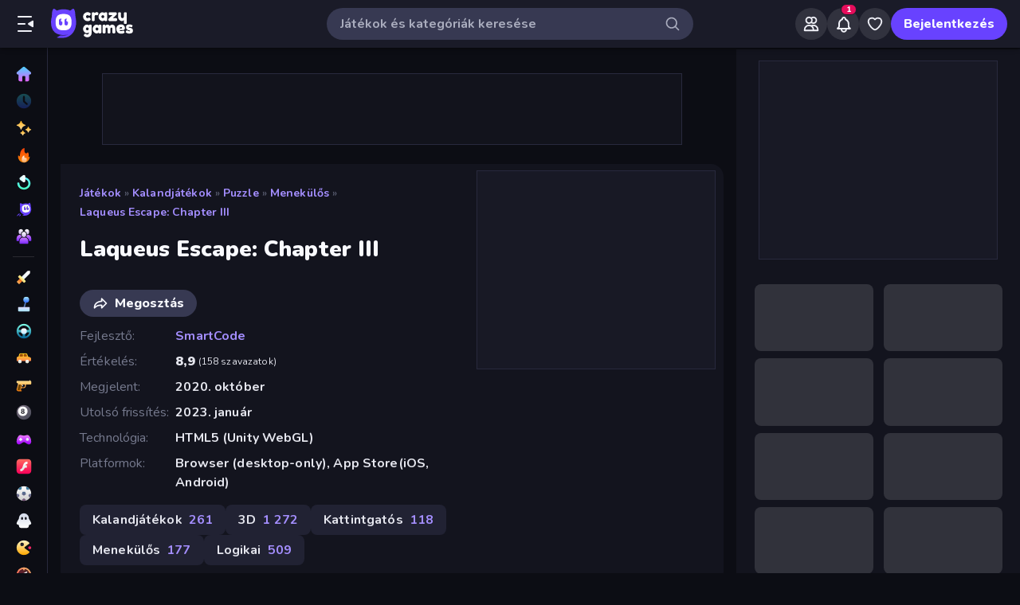

--- FILE ---
content_type: text/html; charset=utf-8
request_url: https://www.crazygames.hu/jatek/laqueus-escape-chapter-iii
body_size: 37252
content:
<!DOCTYPE html><html lang="hu" dir="ltr" translate="no"><head><script>window.czyVariables={"countryCode":"US","device":{"os":{"name":"Mac OS","version":"10.15.7"},"browser":{"name":"Chrome","version":"131.0.0.0","major":"131"},"device":{"type":"desktop"},"engine":{"name":"Blink","version":"131.0.0.0"}},"geo":{"countryCode":"US","city":"Columbus","unlocode":"US/CBW","longitude":"-82.99879","latitude":"39.96118","region":"Ohio","regionCode":"OH","metroCode":"535","postalCode":"43215"}}</script><meta charSet="utf-8" data-next-head=""/><meta name="viewport" content="initial-scale=1.0, minimum-scale=1.0, maximum-scale=5.0, width=device-width, height=device-height" data-next-head=""/><meta name="robots" content="max-image-preview:large" data-next-head=""/><title data-next-head="">Laqueus Escape: Chapter III 🕹️ Játszd a CrazyGames</title><link rel="manifest" href="/manifest" data-next-head=""/><meta http-equiv="Accept-CH" content="DPR" data-next-head=""/><meta name="description" content="Laqueus menekülés: A Laqueus Escape harmadik fejezete a Laqueus Escape titokzatos szabadulószoba-játék sorozatának következő epizódja. A szökés soha nem volt ilyen nehéz. Használd az eszed és folytasd!" data-next-head=""/><link rel="canonical" href="https://www.crazygames.hu/jatek/laqueus-escape-chapter-iii" data-next-head=""/><link rel="alternate" hrefLang="en" href="https://www.crazygames.com/game/laqueus-escape-chapter-iii" data-next-head=""/><link rel="alternate" hrefLang="es" href="https://www.crazygames.com/es/game/laqueus-escape-chapter-iii" data-next-head=""/><link rel="alternate" hrefLang="id" href="https://www.crazygames.co.id/game/laqueus-escape-chapter-iii" data-next-head=""/><link rel="alternate" hrefLang="it" href="https://www.crazygames.com/it/game/laqueus-escape-chapter-iii" data-next-head=""/><link rel="alternate" hrefLang="nl" href="https://www.crazygames.nl/spel/laqueus-escape-chapter-iii" data-next-head=""/><link rel="alternate" hrefLang="fr" href="https://www.crazygames.fr/jeu/laqueus-escape-chapter-iii" data-next-head=""/><link rel="alternate" hrefLang="pt" href="https://www.crazygames.com.br/jogos/laqueus-escape-chapter-iii" data-next-head=""/><link rel="alternate" hrefLang="ru" href="https://www.crazygames.ru/igra/laqueus-escape-chapter-iii" data-next-head=""/><link rel="alternate" hrefLang="pl" href="https://www.crazygames.pl/gra/laqueus-escape-chapter-iii" data-next-head=""/><link rel="alternate" hrefLang="ro" href="https://www.crazygames.ro/joc/laqueus-escape-chapter-iii" data-next-head=""/><link rel="alternate" hrefLang="de" href="https://www.crazygames.com/de/game/laqueus-escape-chapter-iii" data-next-head=""/><link rel="alternate" hrefLang="nb" href="https://www.crazygames.no/spill/laqueus-escape-chapter-iii" data-next-head=""/><link rel="alternate" hrefLang="sv" href="https://www.crazygames.se/spel/laqueus-escape-chapter-iii" data-next-head=""/><link rel="alternate" hrefLang="fi" href="https://www.crazygames.fi/peli/laqueus-escape-chapter-iii" data-next-head=""/><link rel="alternate" hrefLang="uk" href="https://www.crazygames.com.ua/gra/laqueus-escape-chapter-iii" data-next-head=""/><link rel="alternate" hrefLang="el" href="https://www.crazygames.com/gr/game/laqueus-escape-chapter-iii" data-next-head=""/><link rel="alternate" hrefLang="da" href="https://www.crazygames.com/dk/game/laqueus-escape-chapter-iii" data-next-head=""/><link rel="alternate" hrefLang="cs" href="https://www.crazygames.cz/hra/laqueus-escape-chapter-iii" data-next-head=""/><link rel="alternate" hrefLang="hu" href="https://www.crazygames.hu/jatek/laqueus-escape-chapter-iii" data-next-head=""/><link rel="alternate" hrefLang="tr" href="https://www.crazygames.com/tr/game/laqueus-escape-chapter-iii" data-next-head=""/><link rel="alternate" hrefLang="ar" href="https://www.crazygames.com/ar/game/laqueus-escape-chapter-iii" data-next-head=""/><link rel="alternate" hrefLang="vi" href="https://www.crazygames.com/vn/game/laqueus-escape-chapter-iii" data-next-head=""/><link rel="alternate" hrefLang="th" href="https://www.crazygames.com/th/game/laqueus-escape-chapter-iii" data-next-head=""/><link rel="alternate" hrefLang="ko" href="https://www.crazygames.co.kr/%EA%B2%8C%EC%9E%84/laqueus-escape-chapter-iii" data-next-head=""/><link rel="alternate" hrefLang="ja" href="https://www.crazygames.com/jp/game/laqueus-escape-chapter-iii" data-next-head=""/><link rel="alternate" href="https://www.crazygames.com/game/laqueus-escape-chapter-iii" hrefLang="x-default" data-next-head=""/><meta name="theme-color" content="#212233" data-next-head=""/><meta name="HandheldFriendly" content="true" data-next-head=""/><meta name="mobile-web-app-capable" content="yes" data-next-head=""/><meta name="apple-mobile-web-app-capable" content="yes" data-next-head=""/><meta name="apple-mobile-web-app-status-bar-style" content="default" data-next-head=""/><meta property="al:android:package" content="com.crazygames.crazygamesapp" data-next-head=""/><link rel="apple-touch-icon" href="https://imgs.crazygames.com/favicons/apple-touch-icon-3.png?metadata=none&amp;quality=60&amp;width=120&amp;height=120&amp;fit=crop&amp;format=png" data-next-head=""/><link rel="apple-touch-icon" sizes="152x152" href="https://imgs.crazygames.com/favicons/apple-touch-icon-3.png?metadata=none&amp;quality=60&amp;width=152&amp;height=152&amp;fit=crop&amp;format=png" data-next-head=""/><link rel="apple-touch-icon" sizes="167x167" href="https://imgs.crazygames.com/favicons/apple-touch-icon-3.png?metadata=none&amp;quality=60&amp;width=167&amp;height=167&amp;fit=crop&amp;format=png" data-next-head=""/><link rel="apple-touch-icon" sizes="180x180" href="https://imgs.crazygames.com/favicons/apple-touch-icon-3.png?metadata=none&amp;quality=60&amp;width=180&amp;height=180&amp;fit=crop&amp;format=png" data-next-head=""/><link rel="mask-icon" href="https://imgs.crazygames.com/favicons/safari-pinned-tab.svg" color="#6842ff" data-next-head=""/><link rel="icon" href="https://imgs.crazygames.com/favicons/touch-icon.png?metadata=none&amp;quality=60&amp;width=16&amp;height=16&amp;fit=crop&amp;format=png" sizes="16x16" data-next-head=""/><link rel="icon" href="https://imgs.crazygames.com/favicons/touch-icon.png?metadata=none&amp;quality=60&amp;width=32&amp;height=32&amp;fit=crop&amp;format=png" sizes="32x32" data-next-head=""/><link rel="icon" href="https://imgs.crazygames.com/favicons/touch-icon.png?metadata=none&amp;quality=60&amp;width=48&amp;height=48&amp;fit=crop&amp;format=png" sizes="48x48" data-next-head=""/><link rel="icon" href="https://imgs.crazygames.com/favicons/touch-icon.png?metadata=none&amp;quality=60&amp;width=196&amp;height=196&amp;fit=crop&amp;format=png" sizes="196x196" data-next-head=""/><meta name="msapplication-TileColor" content="#603cba" data-next-head=""/><meta name="msapplication-TileImage" content="https://imgs.crazygames.com/favicons/touch-icon.png?metadata=none&amp;quality=60&amp;width=144&amp;height=144&amp;fit=crop&amp;format=png" data-next-head=""/><meta name="apple-mobile-web-app-title" content="Laqueus Escape: Chapter III" data-next-head=""/><link rel="preconnect" href="https://fafvertizing.crazygames.com" data-next-head=""/><meta property="og:url" content="https://www.crazygames.hu/jatek/laqueus-escape-chapter-iii" data-next-head=""/><meta property="og:title" content="Laqueus Escape: Chapter III 🕹️ Játszd a CrazyGames" data-next-head=""/><meta property="og:description" content="Laqueus menekülés: A Laqueus Escape harmadik fejezete a Laqueus Escape titokzatos szabadulószoba-játék sorozatának következő epizódja. A szökés soha nem volt ilyen nehéz. Használd az eszed és folytasd!" data-next-head=""/><meta property="og:locale" content="hu_HU" data-next-head=""/><meta property="og:image" content="https://imgs.crazygames.com/laqueus-escape-chapter-iii/20230113171738/laqueus-escape-chapter-iii-cover?metadata=none&amp;quality=100&amp;width=1200&amp;height=630&amp;fit=crop" data-next-head=""/><meta property="og:image:width" content="1200" data-next-head=""/><meta property="og:image:height" content="630" data-next-head=""/><meta property="og:type" content="game" data-next-head=""/><meta property="twitter:card" content="summary_large_image" data-next-head=""/><meta property="twitter:url" content="https://www.crazygames.hu/jatek/laqueus-escape-chapter-iii" data-next-head=""/><meta property="twitter:title" content="Laqueus Escape: Chapter III 🕹️ Játszd a CrazyGames" data-next-head=""/><meta property="twitter:description" content="Laqueus menekülés: A Laqueus Escape harmadik fejezete a Laqueus Escape titokzatos szabadulószoba-játék sorozatának következő epizódja. A szökés soha nem volt ilyen nehéz. Használd az eszed és folytasd!" data-next-head=""/><meta property="twitter:image" content="https://imgs.crazygames.com/laqueus-escape-chapter-iii/20230113171738/laqueus-escape-chapter-iii-cover?metadata=none&amp;quality=100&amp;width=1200&amp;height=630&amp;fit=crop" data-next-head=""/><link href="https://cdn.privacy-mgmt.com/unified/wrapperMessagingWithoutDetection.js" rel="preload" as="script" fetchpriority="high" data-next-head=""/><link rel="preconnect" href="https://imgs.crazygames.com/"/><link rel="preconnect" href="https://builds.crazygames.com"/><link rel="preload" as="image" href="/images/background2.jpg" imageSrcSet="/images/background2.jpg 1200w" imageSizes="100vw" fetchPriority="high"/><meta name="wot-verification" content="93f0d04493fb0826d761"/><meta name="format-detection" content="email=no"/><link rel="preload" href="https://builds.crazygames.com/portal-web/_next/static/media/ee40bb094c99a29a-s.p.woff2" as="font" type="font/woff2" crossorigin="anonymous" data-next-font="size-adjust"/><link rel="preload" href="https://builds.crazygames.com/portal-web/_next/static/css/70f6ee5ea7bcae78.css" as="style" crossorigin="anonymous"/><link rel="preload" href="https://builds.crazygames.com/portal-web/_next/static/css/8e365749897dde5f.css" as="style" crossorigin="anonymous"/><link rel="preload" href="https://builds.crazygames.com/portal-web/_next/static/css/9ac7001f97c50a72.css" as="style" crossorigin="anonymous"/><link rel="preload" href="https://builds.crazygames.com/portal-web/_next/static/css/f0a63f98d9da092b.css" as="style" crossorigin="anonymous"/><link rel="preload" href="https://builds.crazygames.com/portal-web/_next/static/css/ad4f8e0f18bb3788.css" as="style" crossorigin="anonymous"/><link rel="preload" href="https://builds.crazygames.com/portal-web/_next/static/css/2f1976b6308f1c32.css" as="style" crossorigin="anonymous"/><link rel="preload" href="https://builds.crazygames.com/portal-web/_next/static/css/85cc1ebfb498d428.css" as="style" crossorigin="anonymous"/><link rel="preload" href="https://builds.crazygames.com/portal-web/_next/static/css/9656f09c1b05439c.css" as="style" crossorigin="anonymous"/><link rel="preload" href="https://builds.crazygames.com/portal-web/_next/static/css/d17225baeba37aa1.css" as="style" crossorigin="anonymous"/><meta name="sentry-trace" content="bbb3e6de541db805e08f661e76b13984-39e70744ed127119"/><meta name="baggage" content="sentry-environment=production,sentry-release=1.271.2,sentry-public_key=2caddb098d1c43b2a5e9eeb2e3475c9e,sentry-trace_id=bbb3e6de541db805e08f661e76b13984,sentry-org_id=187844"/><script id="beforeRender" data-nscript="beforeInteractive" crossorigin="anonymous">"use strict";(()=>{try{const n="forceIpad",r="forceAndroidTablet",c=window.czyVariables?.device?.os?.name,T=c==="Mac OS",w=c==="Linux",e=navigator.maxTouchPoints,t=window.screen,o=window.location,l=window.matchMedia("(orientation: landscape)").matches?t.height:t.width,m=T&&e>2,_=w&&e>0,i=new URL(o.href),s=i.searchParams,A=s.has(n),P=s.has(r),d=I=>s.set(I,"1"),h=()=>i.toString();m&&!A&&(d(n),o.href=h()),_&&!P&&l<900&&(d(r),o.href=h())}catch(a){console.error("Error in beforeRender script:",a)}})();</script><link rel="stylesheet" href="https://builds.crazygames.com/portal-web/_next/static/css/70f6ee5ea7bcae78.css" crossorigin="anonymous" data-n-g=""/><link rel="stylesheet" href="https://builds.crazygames.com/portal-web/_next/static/css/8e365749897dde5f.css" crossorigin="anonymous"/><link rel="stylesheet" href="https://builds.crazygames.com/portal-web/_next/static/css/9ac7001f97c50a72.css" crossorigin="anonymous" data-n-p=""/><link rel="stylesheet" href="https://builds.crazygames.com/portal-web/_next/static/css/f0a63f98d9da092b.css" crossorigin="anonymous"/><link rel="stylesheet" href="https://builds.crazygames.com/portal-web/_next/static/css/ad4f8e0f18bb3788.css" crossorigin="anonymous"/><link rel="stylesheet" href="https://builds.crazygames.com/portal-web/_next/static/css/2f1976b6308f1c32.css" crossorigin="anonymous"/><link rel="stylesheet" href="https://builds.crazygames.com/portal-web/_next/static/css/85cc1ebfb498d428.css" crossorigin="anonymous"/><link rel="stylesheet" href="https://builds.crazygames.com/portal-web/_next/static/css/9656f09c1b05439c.css" crossorigin="anonymous"/><link rel="stylesheet" href="https://builds.crazygames.com/portal-web/_next/static/css/d17225baeba37aa1.css" crossorigin="anonymous"/><noscript data-n-css=""></noscript><script defer="" crossorigin="anonymous" noModule="" src="https://builds.crazygames.com/portal-web/_next/static/chunks/polyfills-42372ed130431b0a.js"></script><script defer="" src="https://builds.crazygames.com/portal-web/_next/static/chunks/79004-d9fb68ac6a089b8a.js" crossorigin="anonymous"></script><script defer="" src="https://builds.crazygames.com/portal-web/_next/static/chunks/25364-32587fac7c71bf4a.js" crossorigin="anonymous"></script><script defer="" src="https://builds.crazygames.com/portal-web/_next/static/chunks/60675.52fcc22fd9f96a4d.js" crossorigin="anonymous"></script><script defer="" src="https://builds.crazygames.com/portal-web/_next/static/chunks/79582.ea1f99c758fed05a.js" crossorigin="anonymous"></script><script defer="" src="https://builds.crazygames.com/portal-web/_next/static/chunks/26305.6b5c98bb398ffca4.js" crossorigin="anonymous"></script><script defer="" src="https://builds.crazygames.com/portal-web/_next/static/chunks/93961.9579c1c39fcd177c.js" crossorigin="anonymous"></script><script src="https://builds.crazygames.com/portal-web/_next/static/chunks/webpack-b994b0f950c04d52.js" defer="" crossorigin="anonymous"></script><script src="https://builds.crazygames.com/portal-web/_next/static/chunks/framework-fa79ab2cc1475f44.js" defer="" crossorigin="anonymous"></script><script src="https://builds.crazygames.com/portal-web/_next/static/chunks/main-e77e4b833ce5157e.js" defer="" crossorigin="anonymous"></script><script src="https://builds.crazygames.com/portal-web/_next/static/chunks/pages/_app-710701587a518e53.js" defer="" crossorigin="anonymous"></script><script src="https://builds.crazygames.com/portal-web/_next/static/chunks/17061-a92b44196b6351be.js" defer="" crossorigin="anonymous"></script><script src="https://builds.crazygames.com/portal-web/_next/static/chunks/76821-958734cc94f0c7c8.js" defer="" crossorigin="anonymous"></script><script src="https://builds.crazygames.com/portal-web/_next/static/chunks/64877-43c97f6a9567aea8.js" defer="" crossorigin="anonymous"></script><script src="https://builds.crazygames.com/portal-web/_next/static/chunks/45698-9b5a6f8c82a4aaa4.js" defer="" crossorigin="anonymous"></script><script src="https://builds.crazygames.com/portal-web/_next/static/chunks/76445-c327d9bc06d91070.js" defer="" crossorigin="anonymous"></script><script src="https://builds.crazygames.com/portal-web/_next/static/chunks/16946-dd80efc90b3e9f25.js" defer="" crossorigin="anonymous"></script><script src="https://builds.crazygames.com/portal-web/_next/static/chunks/95311-224179451a2e0e3b.js" defer="" crossorigin="anonymous"></script><script src="https://builds.crazygames.com/portal-web/_next/static/chunks/73490-c588a4a0df8521b0.js" defer="" crossorigin="anonymous"></script><script src="https://builds.crazygames.com/portal-web/_next/static/chunks/pages/game-3eba86dc34860dbd.js" defer="" crossorigin="anonymous"></script><script src="https://builds.crazygames.com/portal-web/_next/static/1768196710/_buildManifest.js" defer="" crossorigin="anonymous"></script><script src="https://builds.crazygames.com/portal-web/_next/static/1768196710/_ssgManifest.js" defer="" crossorigin="anonymous"></script><style data-emotion="css-global 18of4ha">html{-webkit-font-smoothing:antialiased;-moz-osx-font-smoothing:grayscale;box-sizing:border-box;-webkit-text-size-adjust:100%;}*,*::before,*::after{box-sizing:inherit;}strong,b{font-weight:700;}body{margin:0;color:#F9FAFF;font-family:"Roboto","Helvetica","Arial",sans-serif;font-weight:400;font-size:1rem;line-height:1.5;letter-spacing:0.00938em;background-color:#0C0D14;}@media print{body{background-color:#fff;}}body::backdrop{background-color:#0C0D14;}@font-face{font-family:Nunito-fallback;size-adjust:101.44000000000005%;ascent-override:109%;src:local('Arial');}html{scrollbar-width:thin;scrollbar-color:#AAADBE transparent;}html::-webkit-scrollbar{width:6px;height:6px;background:rgba(0,0,0,0);}html::-webkit-scrollbar-thumb{background:#AAADBE;border-radius:30px;}html::-webkit-scrollbar-corner{background:rgba(0,0,0,0);}body{font-size:14px;font-family:'Nunito','Nunito Fallback',Arial,"Helvetica Neue",Helvetica,sans-serif;}button{font-family:'Nunito','Nunito Fallback',Arial,"Helvetica Neue",Helvetica,sans-serif;}h1,h2,h3,h4,h5,h6{font-family:'Nunito','Nunito Fallback',Arial,"Helvetica Neue",Helvetica,sans-serif;font-weight:900;color:#fff;margin-block:0;}h1{font-size:24px;line-height:31px;}h2{font-size:1.2rem;}@media (max-width:1509.95px){h2{font-size:0.875rem;}}h3{font-family:'Nunito','Nunito Fallback',Arial,"Helvetica Neue",Helvetica,sans-serif;font-weight:900;color:#fff;}a{-webkit-text-decoration:none;text-decoration:none;color:#fff;}</style><style data-emotion="css-global animation-61bdi0">@-webkit-keyframes animation-61bdi0{0%{-webkit-transform:rotate(0deg);-moz-transform:rotate(0deg);-ms-transform:rotate(0deg);transform:rotate(0deg);}100%{-webkit-transform:rotate(360deg);-moz-transform:rotate(360deg);-ms-transform:rotate(360deg);transform:rotate(360deg);}}@keyframes animation-61bdi0{0%{-webkit-transform:rotate(0deg);-moz-transform:rotate(0deg);-ms-transform:rotate(0deg);transform:rotate(0deg);}100%{-webkit-transform:rotate(360deg);-moz-transform:rotate(360deg);-ms-transform:rotate(360deg);transform:rotate(360deg);}}</style><style data-emotion="css 1k4vqzt 1r4eqz v9gl8y 148wt6v 1ibfcce 1wgsjzq 1jm4bql 1s62qvg 13o7eu2 1aw1elk 1dm7ec5 ujjn8y d7g3uh 8875ym f1winy 15ht5op y8aj3r 1mxrtb9">.css-1k4vqzt{border-radius:30px;-webkit-transition:all 250ms ease;transition:all 250ms ease;border:none;cursor:pointer;display:-webkit-box;display:-webkit-flex;display:-ms-flexbox;display:flex;-webkit-box-pack:center;-ms-flex-pack:center;-webkit-justify-content:center;justify-content:center;-webkit-align-items:center;-webkit-box-align:center;-ms-flex-align:center;align-items:center;font-family:'Nunito','Nunito Fallback';font-weight:800;font-size:16px;box-sizing:border-box;padding:0;background:transparent;color:#EFF0F7;height:48px;width:48px;margin-right:4px;}.css-1k4vqzt:active{color:rgba(170, 173, 190, 0.8);}@media (hover: hover){.css-1k4vqzt:hover{color:rgba(170, 173, 190, 0.8);}}.css-1k4vqzt:disabled{background:#28293D;color:#474967;cursor:default;}.css-1k4vqzt svg,.css-1k4vqzt span[role="img"]{height:24px;width:24px;}@media (max-width:388.95px){.css-1k4vqzt{display:none;}}.css-1r4eqz{color:#AAADBE;height:36px;width:36px;padding:0px;margin:0px;display:-webkit-box;display:-webkit-flex;display:-ms-flexbox;display:flex;-webkit-align-items:center;-webkit-box-align:center;-ms-flex-align:center;align-items:center;-webkit-box-pack:center;-ms-flex-pack:center;-webkit-justify-content:center;justify-content:center;position:absolute;top:2px;right:8px;}.css-1r4eqz svg{height:20px;width:20px;}.css-v9gl8y{position:absolute;inset:0;display:-webkit-box;display:-webkit-flex;display:-ms-flexbox;display:flex;-webkit-align-items:center;-webkit-box-align:center;-ms-flex-align:center;align-items:center;-webkit-box-pack:center;-ms-flex-pack:center;-webkit-justify-content:center;justify-content:center;}.css-v9gl8y span{display:inline-block;width:10px;height:10px;margin-right:2px;background:#55566A;border-radius:50%;-webkit-transform:translateY(0);-moz-transform:translateY(0);-ms-transform:translateY(0);transform:translateY(0);-webkit-animation:wave 1s infinite ease-in-out;animation:wave 1s infinite ease-in-out;}.css-v9gl8y span:nth-of-type(1){-webkit-animation-delay:0s;animation-delay:0s;}.css-v9gl8y span:nth-of-type(2){-webkit-animation-delay:0.1s;animation-delay:0.1s;}.css-v9gl8y span:nth-of-type(3){-webkit-animation-delay:0.2s;animation-delay:0.2s;}@-webkit-keyframes wave{0%,60%,100%{opacity:0.4;-webkit-transform:translateY(0);-moz-transform:translateY(0);-ms-transform:translateY(0);transform:translateY(0);-moz-transform:translateY(0);}20%{opacity:1;-webkit-transform:translateY(6px);-moz-transform:translateY(6px);-ms-transform:translateY(6px);transform:translateY(6px);-moz-transform:translateY(6px);}40%{opacity:1;-webkit-transform:translateY(-6px);-moz-transform:translateY(-6px);-ms-transform:translateY(-6px);transform:translateY(-6px);-moz-transform:translateY(-6px);}}@keyframes wave{0%,60%,100%{opacity:0.4;-webkit-transform:translateY(0);-moz-transform:translateY(0);-ms-transform:translateY(0);transform:translateY(0);-moz-transform:translateY(0);}20%{opacity:1;-webkit-transform:translateY(6px);-moz-transform:translateY(6px);-ms-transform:translateY(6px);transform:translateY(6px);-moz-transform:translateY(6px);}40%{opacity:1;-webkit-transform:translateY(-6px);-moz-transform:translateY(-6px);-ms-transform:translateY(-6px);transform:translateY(-6px);-moz-transform:translateY(-6px);}}.css-148wt6v{margin:0;-webkit-flex-shrink:0;-ms-flex-negative:0;flex-shrink:0;border-width:0;border-style:solid;border-color:rgba(255, 255, 255, 0.12);border-bottom-width:thin;margin-top:8px;margin-bottom:8px;margin-left:16px;margin-right:16px;}@media (min-width:0px){.css-1ibfcce{display:none;}}@media (min-width:1910px){.css-1ibfcce{display:block;}}.css-1ibfcce button.sidebarContactButton{width:176px;margin-left:12px;margin-top:8px;}.css-1wgsjzq{padding-left:16px;padding-right:16px;margin-top:16px;position:relative;}@media (min-width:0px){.css-1wgsjzq{display:none;}}@media (min-width:1910px){.css-1wgsjzq{display:block;}}.css-1wgsjzq button{min-width:unset;width:165px;}.css-1jm4bql{border-radius:30px;-webkit-transition:all 250ms ease;transition:all 250ms ease;border:1px solid #EFF0F7;cursor:pointer;display:-webkit-box;display:-webkit-flex;display:-ms-flexbox;display:flex;-webkit-box-pack:center;-ms-flex-pack:center;-webkit-justify-content:center;justify-content:center;-webkit-align-items:center;-webkit-box-align:center;-ms-flex-align:center;align-items:center;font-family:'Nunito','Nunito Fallback';font-weight:800;font-size:16px;box-sizing:border-box;padding:8px 16px;background:transparent;color:#EFF0F7;height:40px;margin-right:4px;margin-left:4px;border-width:2px;border-color:#2F3148;position:relative;padding:0;height:36px;min-width:36px;width:36px;}.css-1jm4bql:active{border-color:rgba(135, 138, 158, 0.7);}@media (hover: hover){.css-1jm4bql:hover{color:rgba(170, 173, 190, 0.8);}}.css-1jm4bql:disabled{background:#28293D;color:#474967;cursor:default;}.css-1jm4bql svg{height:20px;width:20px;margin-right:8px;}.css-1jm4bql img{margin-right:8px;}.css-1jm4bql:focus{outline:none;}.css-1jm4bql:hover{border-width:2px;border-color:#6842FF;}.css-1jm4bql svg,.css-1jm4bql img,.css-1jm4bql span[role="img"]{margin-right:0;position:absolute;top:0;right:0;bottom:0;left:0;margin:auto;width:15px;height:20px;}.css-1jm4bql img{opacity:0.9;}.css-1s62qvg{display:inline-block;color:#1A1B28;-webkit-animation:animation-61bdi0 1.4s linear infinite;animation:animation-61bdi0 1.4s linear infinite;color:white;}.css-13o7eu2{display:block;}.css-1aw1elk{stroke:currentColor;stroke-dasharray:80px,200px;stroke-dashoffset:0;}.css-1dm7ec5>div{background:#fff;}.css-ujjn8y{display:grid;-webkit-box-flex-flow:row wrap;-webkit-flex-flow:row wrap;-ms-flex-flow:row wrap;flex-flow:row wrap;box-sizing:border-box;content-visibility:visible;margin-top:-4px;margin-left:-4px;padding:0;width:100%;-webkit-column-gap:6px;column-gap:6px;row-gap:6px;margin:0;}@media only screen and (max-width: 959px){.css-ujjn8y{-webkit-box-pack:center;-ms-flex-pack:center;-webkit-justify-content:center;justify-content:center;padding-left:inherit;}}@media (max-width:1081.95px){.css-ujjn8y{padding-right:0;padding-left:0;margin-left:0;width:100%;}}.css-ujjn8y .skeleton{margin:4px;height:0!important;padding-top:calc(100 / 178 * (100% - 4px))!important;}@media (min-width:1778px){.css-ujjn8y .skeleton{margin:6px;}}.css-ujjn8y a{box-sizing:content-box;}@media (min-width:0px){.css-ujjn8y a{margin:2px;}}@media (min-width:1778px){.css-ujjn8y a{margin:4px;}}.css-d7g3uh{display:block;background-color:rgba(249, 250, 255, 0.13);height:1.2em;position:relative;border-radius:8px;}.css-8875ym{margin-top:16px;width:100%;}.css-f1winy{margin-top:16px;margin-bottom:0px;width:100%;}.css-15ht5op{display:-webkit-box;display:-webkit-flex;display:-ms-flexbox;display:flex;-webkit-box-flex-flow:row wrap;-webkit-flex-flow:row wrap;-ms-flex-flow:row wrap;flex-flow:row wrap;box-sizing:border-box;content-visibility:visible;margin-top:-4px;margin-left:-4px;padding:0;width:calc(100% + 8px);margin-top:16px;}@media only screen and (max-width: 959px){.css-15ht5op{-webkit-box-pack:center;-ms-flex-pack:center;-webkit-justify-content:center;justify-content:center;padding-left:inherit;}}@media (max-width:1081.95px){.css-15ht5op{padding-right:0;padding-left:0;margin-left:0;width:100%;}}@media (min-width:1778px){.css-15ht5op{margin-top:calc(2px + -8px);margin-left:-6px;width:calc(100% + 12px);}}.css-15ht5op .skeleton{margin:4px;}@media (min-width:1778px){.css-15ht5op .skeleton{margin:6px;}}.css-y8aj3r{padding:0;}.css-1mxrtb9{border-radius:30px;-webkit-transition:all 250ms ease;transition:all 250ms ease;border:none;cursor:pointer;display:-webkit-box;display:-webkit-flex;display:-ms-flexbox;display:flex;-webkit-box-pack:center;-ms-flex-pack:center;-webkit-justify-content:center;justify-content:center;-webkit-align-items:center;-webkit-box-align:center;-ms-flex-align:center;align-items:center;font-family:'Nunito','Nunito Fallback';font-weight:800;font-size:16px;box-sizing:border-box;padding:8px 16px;background:#6842FF;color:#F9FAFF;height:40px;}.css-1mxrtb9:active{background:rgba(134, 104, 255, 0.7);}@media (hover: hover){.css-1mxrtb9:hover{background:#8668FF;}}.css-1mxrtb9:disabled{background:#28293D;color:#474967;cursor:default;}.css-1mxrtb9 svg{height:20px;width:20px;margin-right:8px;}.css-1mxrtb9 img{margin-right:8px;}.css-1mxrtb9:focus{outline:none;}</style></head><body dir="ltr"><link rel="preload" as="image" href="/images/logo/logo-ziggy.svg"/><link rel="preload" as="image" href="/images/logo/logo-text.svg"/><link rel="preload" as="image" href="/images/background2.jpg" fetchPriority="high"/><link rel="preload" as="image" href="https://imgs.crazygames.com/store-logos/apple-store.png?metadata=none&amp;quality=60"/><link rel="preload" as="image" href="https://imgs.crazygames.com/store-logos/google-store-button.png?metadata=none&amp;quality=60"/><div id="__next"><div class="Layout_root__ggW6Q __className_f9243e"><div id="czyHeader" class="Header_root__uPVep"><div class="Header_leftSection__iw1d6"><!--$--><button aria-label="Oldalsáv nyitása/zárása" class="css-1k4vqzt"><span role="img" aria-hidden="true" class="Icon_icon__OracF Icon_icon-close-nav__erocV Icon_size20__yF8AY"></span></button><a href="https://www.crazygames.hu/"><div class="Logo_root__7FaDg"><div class="Logo_logoZiggy__VK9Z_"><img src="/images/logo/logo-ziggy.svg" alt="CrazyGames" class="Logo_logoImage__nJAeB"/></div><img src="/images/logo/logo-text.svg" alt="CrazyGames" id="logoTextSvg" class="Logo_logoText__HTz9A"/></div></a><!--/$--></div><form class="TopSearch_topSearchForm__b9Z8c TopSearch_isDesktop__2eSKm" autoComplete="off"><input class="TopSearch_searchInput__Nbapa TopSearch_topSearchInput__mCCPQ TopSearch_isDesktop__2eSKm" id="search-input" placeholder="Játékok és kategóriák keresése"/><div class="MuiBox-root css-1r4eqz"><span role="img" aria-hidden="true" class="Icon_icon__OracF Icon_icon-search___meL2 Icon_size20__yF8AY"></span></div></form><div class="Header_rightSection__fcQ4k"><div class="UserPortalIcons_loaderWrapper__GQ52l"><div class="css-v9gl8y"><span></span><span></span><span></span></div></div></div></div><div class="CrazyModal_modalBackdrop__aVtO_ Header_headerBackdrop__poPEJ"></div><!--$--><nav id="mainNav" class="Sidebar_main___ex0V Sidebar_isDesktop__aieVO"><div class="Sidebar_container__CqXNx" id="sidebarContainer"><a aria-label="Kezdőlap" href="https://www.crazygames.hu/"><div class="Sidebar_link__Tbdup"><img src="https://imgs.crazygames.com/icon/Home.svg" loading="lazy" alt="Home icon"/><div class="Sidebar_labelContainer__qHPDa">Kezdőlap</div></div></a><div class="Sidebar_link__Tbdup Sidebar_disabled__g_rzR"><img src="https://imgs.crazygames.com/icon/Recent.svg" loading="lazy" alt="Recent icon"/><div class="Sidebar_labelContainer__qHPDa">Újak</div></div><a aria-label="Új" href="https://www.crazygames.hu/uj"><div class="Sidebar_link__Tbdup"><img src="https://imgs.crazygames.com/icon/New.svg" loading="lazy" alt="New icon"/><div class="Sidebar_labelContainer__qHPDa">Új</div></div></a><a aria-label="Népszerű" href="https://www.crazygames.hu/hot"><div class="Sidebar_link__Tbdup"><img src="https://imgs.crazygames.com/icon/Trending.svg" loading="lazy" alt="Trending icon"/><div class="Sidebar_labelContainer__qHPDa">Népszerű</div></div></a><a aria-label="Frissített" href="https://www.crazygames.hu/updated"><div class="Sidebar_link__Tbdup"><img src="https://imgs.crazygames.com/icon/Updated.svg" loading="lazy" alt="Updated icon"/><div class="Sidebar_labelContainer__qHPDa">Frissített</div></div></a><a aria-label="Originals" href="https://www.crazygames.hu/originals"><div class="Sidebar_link__Tbdup"><img src="https://imgs.crazygames.com/icon/Originals.svg" loading="lazy" alt="Originals icon"/><div class="Sidebar_labelContainer__qHPDa">Originals</div></div></a><a aria-label="Multiplayer" href="https://www.crazygames.hu/multiplayer"><div class="Sidebar_link__Tbdup"><img src="https://imgs.crazygames.com/icon/Multiplayer.svg" loading="lazy" alt="Multiplayer icon"/><div class="Sidebar_labelContainer__qHPDa">Multiplayer</div></div></a><hr class="MuiDivider-root MuiDivider-fullWidth css-148wt6v"/><a aria-label="Akció" href="https://www.crazygames.hu/c/akcio"><div class="Sidebar_link__Tbdup"><img src="https://imgs.crazygames.com/icon/Action.svg" loading="lazy" alt="Action icon"/><div class="Sidebar_labelContainer__qHPDa">Akció</div></div></a><a aria-label="Alkalmi" href="https://www.crazygames.hu/c/casual"><div class="Sidebar_link__Tbdup"><img src="https://imgs.crazygames.com/icon/Casual.svg" loading="lazy" alt="Casual icon"/><div class="Sidebar_labelContainer__qHPDa">Alkalmi</div></div></a><a aria-label="Autós" href="https://www.crazygames.hu/c/autos"><div class="Sidebar_link__Tbdup"><img src="https://imgs.crazygames.com/icon/Driving.svg" loading="lazy" alt="Driving icon"/><div class="Sidebar_labelContainer__qHPDa">Autós</div></div></a><a aria-label="Autós" href="https://www.crazygames.hu/t/car"><div class="Sidebar_link__Tbdup"><img src="https://imgs.crazygames.com/icon/Car.svg" loading="lazy" alt="Car icon"/><div class="Sidebar_labelContainer__qHPDa">Autós</div></div></a><a aria-label="Belső Nézetes" href="https://www.crazygames.hu/t/belso-nezetes"><div class="Sidebar_link__Tbdup"><img src="https://imgs.crazygames.com/icon/FPS.svg" loading="lazy" alt="FPS icon"/><div class="Sidebar_labelContainer__qHPDa">Belső Nézetes</div></div></a><a aria-label="Billiárd" href="https://www.crazygames.hu/t/billiard"><div class="Sidebar_link__Tbdup"><img src="https://imgs.crazygames.com/icon/Pool.svg" loading="lazy" alt="Pool icon"/><div class="Sidebar_labelContainer__qHPDa">Billiárd</div></div></a><a aria-label="Controller" href="https://www.crazygames.hu/t/controller"><div class="Sidebar_link__Tbdup"><img src="https://imgs.crazygames.com/icon/Controller.svg" loading="lazy" alt="Controller icon"/><div class="Sidebar_labelContainer__qHPDa">Controller</div></div></a><a aria-label="Flash" href="https://www.crazygames.hu/t/flash"><div class="Sidebar_link__Tbdup"><img src="https://imgs.crazygames.com/icon/Flash.svg" loading="lazy" alt="Flash icon"/><div class="Sidebar_labelContainer__qHPDa">Flash</div></div></a><a aria-label="Focis" href="https://www.crazygames.hu/t/focis"><div class="Sidebar_link__Tbdup"><img src="https://imgs.crazygames.com/icon/Soccer.svg" loading="lazy" alt="Soccer icon"/><div class="Sidebar_labelContainer__qHPDa">Focis</div></div></a><a aria-label="Horror" href="https://www.crazygames.hu/t/horror"><div class="Sidebar_link__Tbdup"><img src="https://imgs.crazygames.com/icon/Horror.svg" loading="lazy" alt="Horror icon"/><div class="Sidebar_labelContainer__qHPDa">Horror</div></div></a><a aria-label=".io" href="https://www.crazygames.hu/c/io"><div class="Sidebar_link__Tbdup"><img src="https://imgs.crazygames.com/icon/io.svg" loading="lazy" alt="Io icon"/><div class="Sidebar_labelContainer__qHPDa">.io</div></div></a><a aria-label="Kalandjátékok" href="https://www.crazygames.hu/c/kalandjatekok"><div class="Sidebar_link__Tbdup"><img src="https://imgs.crazygames.com/icon/Adventure.svg" loading="lazy" alt="Adventure icon"/><div class="Sidebar_labelContainer__qHPDa">Kalandjátékok</div></div></a><a aria-label="Kártyajátékok" href="https://www.crazygames.hu/t/kartyajatekok"><div class="Sidebar_link__Tbdup"><img src="https://imgs.crazygames.com/icon/Card.svg" loading="lazy" alt="Card icon"/><div class="Sidebar_labelContainer__qHPDa">Kártyajátékok</div></div></a><a aria-label="Kétjátékos" href="https://www.crazygames.hu/t/ketjatekos"><div class="Sidebar_link__Tbdup"><img src="https://imgs.crazygames.com/icon/2players.svg" loading="lazy" alt="Two Players icon"/><div class="Sidebar_labelContainer__qHPDa">Kétjátékos</div></div></a><a aria-label="Klikkelős" href="https://www.crazygames.hu/c/klikkelos"><div class="Sidebar_link__Tbdup"><img src="https://imgs.crazygames.com/icon/Clicker.svg" loading="lazy" alt="Clicker icon"/><div class="Sidebar_labelContainer__qHPDa">Klikkelős</div></div></a><a aria-label="Kosárlabda" href="https://www.crazygames.hu/t/kosarlabda"><div class="Sidebar_link__Tbdup"><img src="https://imgs.crazygames.com/icon/Basketball.svg" loading="lazy" alt="Basketball icon"/><div class="Sidebar_labelContainer__qHPDa">Kosárlabda</div></div></a><a aria-label="Lövöldözős" href="https://www.crazygames.hu/c/lovoldozos"><div class="Sidebar_link__Tbdup"><img src="https://imgs.crazygames.com/icon/Shooting.svg" loading="lazy" alt="Shooting icon"/><div class="Sidebar_labelContainer__qHPDa">Lövöldözős</div></div></a><a aria-label="Mahjong" href="https://www.crazygames.hu/t/mahjong"><div class="Sidebar_link__Tbdup"><img src="https://imgs.crazygames.com/icon/Mahjong.svg" loading="lazy" alt="Mahjong icon"/><div class="Sidebar_labelContainer__qHPDa">Mahjong</div></div></a><a aria-label="Menekülős" href="https://www.crazygames.hu/t/menekulos"><div class="Sidebar_link__Tbdup"><img src="https://imgs.crazygames.com/icon/Escape.svg" loading="lazy" alt="Escape icon"/><div class="Sidebar_labelContainer__qHPDa">Menekülős</div></div></a><a aria-label="Minecraft" href="https://www.crazygames.hu/t/minecraft"><div class="Sidebar_link__Tbdup"><img src="https://imgs.crazygames.com/icon/Minecraft.svg" loading="lazy" alt="Minecraft icon"/><div class="Sidebar_labelContainer__qHPDa">Minecraft</div></div></a><a aria-label="Motors" href="https://www.crazygames.hu/t/motors"><div class="Sidebar_link__Tbdup"><img src="https://imgs.crazygames.com/icon/Bike.svg" loading="lazy" alt="Bike icon"/><div class="Sidebar_labelContainer__qHPDa">Motors</div></div></a><a aria-label="Pálcikaember" href="https://www.crazygames.hu/t/palcikaember"><div class="Sidebar_link__Tbdup"><img src="https://imgs.crazygames.com/icon/Stickman.svg" loading="lazy" alt="Stickman icon"/><div class="Sidebar_labelContainer__qHPDa">Pálcikaember</div></div></a><a aria-label="Puzzle" href="https://www.crazygames.hu/c/puzzle"><div class="Sidebar_link__Tbdup"><img src="https://imgs.crazygames.com/icon/Puzzle.svg" loading="lazy" alt="Puzzle icon"/><div class="Sidebar_labelContainer__qHPDa">Puzzle</div></div></a><a aria-label="Sport" href="https://www.crazygames.hu/c/sport"><div class="Sidebar_link__Tbdup"><img src="https://imgs.crazygames.com/icon/Sports.svg" loading="lazy" alt="Sports icon"/><div class="Sidebar_labelContainer__qHPDa">Sport</div></div></a><a aria-label="Thinky" href="https://www.crazygames.hu/t/thinky"><div class="Sidebar_link__Tbdup"><img src="https://imgs.crazygames.com/icon/Thinky.svg" loading="lazy" alt="Thinky icon"/><div class="Sidebar_labelContainer__qHPDa">Thinky</div></div></a><a aria-label="Tower Defense" href="https://www.crazygames.hu/t/tower-defense"><div class="Sidebar_link__Tbdup"><img src="https://imgs.crazygames.com/icon/TowerDefense.svg" loading="lazy" alt="TowerDefense icon"/><div class="Sidebar_labelContainer__qHPDa">Tower Defense</div></div></a><hr class="MuiDivider-root MuiDivider-fullWidth css-148wt6v"/><a aria-label="Címkék" href="https://www.crazygames.hu/cimkek"><div class="Sidebar_link__Tbdup"><img src="https://imgs.crazygames.com/icon/Tags.svg" loading="lazy" alt="Tags icon"/><div class="Sidebar_labelContainer__qHPDa">Címkék</div></div></a><div class="MuiBox-root css-1ibfcce" id="sidebar-hidden"><button class="Button_czyButton__y8IRs Button_czyButton--contained--purple__OBSeL Button_czyButton--height34__0zFYJ sidebarContactButton"><span role="img" aria-hidden="true" class="Icon_icon__OracF Icon_icon-mail__w_4cl Icon_size20__yF8AY"></span>Contact</button><div class="MuiBox-root css-1wgsjzq" id="sidebar-language-selector"><div class="LocaleSelector_localeSelectorWrapper__blDKU"><button type="button" class="Dropdown_selectButton__kNaYk LocaleSelector_localeSelectorButton__wA_bX" data-menu-trigger="true">Magyar<span role="img" aria-hidden="true" class="Icon_icon__OracF Icon_icon-chevron-down__JHKPQ Icon_size24__pdGPo"></span></button><div class="Dropdown_dropdownPopper__nek4W" style="position:absolute;top:0;left:0;width:0;display:none;z-index:1500;margin-top:-34px"><ul class="Dropdown_listBox__hZZvB" role="menu"><li role="menuitem" aria-disabled="true" style="cursor:default;opacity:0.5">Magyar</li><a href="https://www.crazygames.cz/hra/laqueus-escape-chapter-iii" target="_blank" class="LocaleSelector_localeSelectorAnchor__sQcYT"><li role="menuitem" aria-disabled="false" style="cursor:pointer;opacity:1">čeština</li></a><a href="https://www.crazygames.com/dk/game/laqueus-escape-chapter-iii" target="_blank" class="LocaleSelector_localeSelectorAnchor__sQcYT"><li role="menuitem" aria-disabled="false" style="cursor:pointer;opacity:1">Dansk</li></a><a href="https://www.crazygames.com/de/game/laqueus-escape-chapter-iii" target="_blank" class="LocaleSelector_localeSelectorAnchor__sQcYT"><li role="menuitem" aria-disabled="false" style="cursor:pointer;opacity:1">Deutsch</li></a><a href="https://www.crazygames.com/game/laqueus-escape-chapter-iii" target="_blank" class="LocaleSelector_localeSelectorAnchor__sQcYT"><li role="menuitem" aria-disabled="false" style="cursor:pointer;opacity:1">English</li></a><a href="https://www.crazygames.com/es/game/laqueus-escape-chapter-iii" target="_blank" class="LocaleSelector_localeSelectorAnchor__sQcYT"><li role="menuitem" aria-disabled="false" style="cursor:pointer;opacity:1">Español</li></a><a href="https://www.crazygames.fr/jeu/laqueus-escape-chapter-iii" target="_blank" class="LocaleSelector_localeSelectorAnchor__sQcYT"><li role="menuitem" aria-disabled="false" style="cursor:pointer;opacity:1">Français</li></a><a href="https://www.crazygames.co.id/game/laqueus-escape-chapter-iii" target="_blank" class="LocaleSelector_localeSelectorAnchor__sQcYT"><li role="menuitem" aria-disabled="false" style="cursor:pointer;opacity:1">Indonesia</li></a><a href="https://www.crazygames.com/it/game/laqueus-escape-chapter-iii" target="_blank" class="LocaleSelector_localeSelectorAnchor__sQcYT"><li role="menuitem" aria-disabled="false" style="cursor:pointer;opacity:1">Italiano</li></a><a href="https://www.crazygames.nl/spel/laqueus-escape-chapter-iii" target="_blank" class="LocaleSelector_localeSelectorAnchor__sQcYT"><li role="menuitem" aria-disabled="false" style="cursor:pointer;opacity:1">Nederlands</li></a><a href="https://www.crazygames.no/spill/laqueus-escape-chapter-iii" target="_blank" class="LocaleSelector_localeSelectorAnchor__sQcYT"><li role="menuitem" aria-disabled="false" style="cursor:pointer;opacity:1">Norsk</li></a><a href="https://www.crazygames.pl/gra/laqueus-escape-chapter-iii" target="_blank" class="LocaleSelector_localeSelectorAnchor__sQcYT"><li role="menuitem" aria-disabled="false" style="cursor:pointer;opacity:1">Polski</li></a><a href="https://www.crazygames.com.br/jogos/laqueus-escape-chapter-iii" target="_blank" class="LocaleSelector_localeSelectorAnchor__sQcYT"><li role="menuitem" aria-disabled="false" style="cursor:pointer;opacity:1">Português</li></a><a href="https://www.crazygames.ro/joc/laqueus-escape-chapter-iii" target="_blank" class="LocaleSelector_localeSelectorAnchor__sQcYT"><li role="menuitem" aria-disabled="false" style="cursor:pointer;opacity:1">Română</li></a><a href="https://www.crazygames.fi/peli/laqueus-escape-chapter-iii" target="_blank" class="LocaleSelector_localeSelectorAnchor__sQcYT"><li role="menuitem" aria-disabled="false" style="cursor:pointer;opacity:1">Suomi</li></a><a href="https://www.crazygames.se/spel/laqueus-escape-chapter-iii" target="_blank" class="LocaleSelector_localeSelectorAnchor__sQcYT"><li role="menuitem" aria-disabled="false" style="cursor:pointer;opacity:1">Svenska</li></a><a href="https://www.crazygames.com/vn/game/laqueus-escape-chapter-iii" target="_blank" class="LocaleSelector_localeSelectorAnchor__sQcYT"><li role="menuitem" aria-disabled="false" style="cursor:pointer;opacity:1">Tiếng Việt</li></a><a href="https://www.crazygames.com/tr/game/laqueus-escape-chapter-iii" target="_blank" class="LocaleSelector_localeSelectorAnchor__sQcYT"><li role="menuitem" aria-disabled="false" style="cursor:pointer;opacity:1">Türkçe</li></a><a href="https://www.crazygames.com/gr/game/laqueus-escape-chapter-iii" target="_blank" class="LocaleSelector_localeSelectorAnchor__sQcYT"><li role="menuitem" aria-disabled="false" style="cursor:pointer;opacity:1">Ελληνικά</li></a><a href="https://www.crazygames.ru/igra/laqueus-escape-chapter-iii" target="_blank" class="LocaleSelector_localeSelectorAnchor__sQcYT"><li role="menuitem" aria-disabled="false" style="cursor:pointer;opacity:1">Русский</li></a><a href="https://www.crazygames.com.ua/gra/laqueus-escape-chapter-iii" target="_blank" class="LocaleSelector_localeSelectorAnchor__sQcYT"><li role="menuitem" aria-disabled="false" style="cursor:pointer;opacity:1">Українська</li></a><a href="https://www.crazygames.com/ar/game/laqueus-escape-chapter-iii" target="_blank" class="LocaleSelector_localeSelectorAnchor__sQcYT"><li role="menuitem" aria-disabled="false" style="cursor:pointer;opacity:1">عربي</li></a><a href="https://www.crazygames.com/th/game/laqueus-escape-chapter-iii" target="_blank" class="LocaleSelector_localeSelectorAnchor__sQcYT"><li role="menuitem" aria-disabled="false" style="cursor:pointer;opacity:1">ไทย</li></a><a href="https://www.crazygames.co.kr/%EA%B2%8C%EC%9E%84/laqueus-escape-chapter-iii" target="_blank" class="LocaleSelector_localeSelectorAnchor__sQcYT"><li role="menuitem" aria-disabled="false" style="cursor:pointer;opacity:1">한국어</li></a><a href="https://www.crazygames.com/jp/game/laqueus-escape-chapter-iii" target="_blank" class="LocaleSelector_localeSelectorAnchor__sQcYT"><li role="menuitem" aria-disabled="false" style="cursor:pointer;opacity:1">日本語</li></a></ul></div></div></div><div class="Sidebar_linksContainer__n3z0G sidebarLinks Sidebar_isDesktop__aieVO"><a target="_blank" rel="external nofollow" href="https://about.crazygames.com"><span class="Sidebar_sidebarSpan__fHyyG">Rólunk</span></a><a target="_blank" rel="external nofollow" href="https://developer.crazygames.com"><span class="Sidebar_sidebarSpan__fHyyG">Játékfejlesztők</span></a><a target="_blank" rel="external nofollow" href="https://kids.crazygames.com"><span class="Sidebar_sidebarSpan__fHyyG">Gyerekeknek</span></a><a target="_blank" rel="external nofollow" href="https://crazygames.recruitee.com/"><span class="Sidebar_sidebarSpan__fHyyG">Munkák</span></a><a href="https://www.crazygames.hu/felhasznalasi-feltetelek"><span class="Sidebar_sidebarSpan__fHyyG">Szolgáltatási feltéelek</span></a><a href="https://www.crazygames.hu/adatkezelesi-nyilatkozat"><span class="Sidebar_sidebarSpan__fHyyG">Adatkezelés</span></a><a href="https://www.crazygames.hu/sitemap/games"><span class="Sidebar_sidebarSpan__fHyyG">Minden játék</span></a></div><div style="display:flex;flex-flow:row wrap;row-gap:8px;margin-top:16px;margin-left:8px"><a href="https://www.tiktok.com/@crazygames" target="_blank" rel="me" aria-label="tiktok" class="css-1jm4bql"><span role="img" aria-hidden="true" class="Icon_icon__OracF Icon_icon-tiktok__CUbV_ Icon_size20__yF8AY"></span></a><a href="https://discord.com/invite/crazygames" target="_blank" rel="me" aria-label="discordInvite" class="css-1jm4bql"><span role="img" aria-hidden="true" class="Icon_icon__OracF Icon_icon-discord__LdTha Icon_size20__yF8AY"></span></a><a href="https://www.linkedin.com/company/crazygames/" target="_blank" rel="me" aria-label="linkedin" class="css-1jm4bql"><span role="img" aria-hidden="true" class="Icon_icon__OracF Icon_icon-linkedin__1KvCu Icon_size20__yF8AY"></span></a><a href="https://www.youtube.com/@crazygames" target="_blank" rel="me" aria-label="youtube" class="css-1jm4bql"><span role="img" aria-hidden="true" class="Icon_icon__OracF Icon_icon-youtube__D_uPM Icon_size20__yF8AY"></span></a><a href="https://play.google.com/store/apps/details?id=com.crazygames.crazygamesapp" target="_blank" rel="me" aria-label="playstore" class="css-1jm4bql"><span role="img" aria-hidden="true" class="Icon_icon__OracF Icon_icon-playstore__HknGY Icon_size20__yF8AY"></span></a><a href="https://apps.apple.com/us/app/crazygames/id1636658567" target="_blank" rel="me" aria-label="appstore" class="css-1jm4bql"><span role="img" aria-hidden="true" class="Icon_icon__OracF Icon_icon-appstore__O_OZ6 Icon_size20__yF8AY"></span></a></div><div class="Sidebar_copyright__65TvR">© <!-- -->2026<!-- --> CrazyGames</div></div></div></nav><!--/$--><main id="layoutMain" class="Layout_styledMain__YQszE Layout_isDesktop__1G5Sd Layout_hasCollapsedSidebar__AK3eb Layout_hasExpandedSidebar__bg72e"><div class="Layout_backgroundContainer__c3CyJ"><img class="Layout_backgroundImgWrapper__s_dRj" alt="" src="/images/background2.jpg" width="1200" height="674" fetchPriority="high" decoding="async"/></div><div id="layoutMainWrapper" style="position:relative"><script type="application/ld+json">[{"@context":"https://schema.org","@type":"ItemPage","@id":"https://www.crazygames.hu/jatek/laqueus-escape-chapter-iii#ItemPage","url":"https://www.crazygames.hu/jatek/laqueus-escape-chapter-iii","name":"Laqueus Escape: Chapter III","description":"Laqueus menekülés: A Laqueus Escape harmadik fejezete a Laqueus Escape titokzatos szabadulószoba-játék sorozatának következő epizódja. A szökés soha nem volt ilyen nehéz. Használd az eszed és folytasd!","inLanguage":"hu_HU","breadcrumb":{"@type":"BreadcrumbList","itemListElement":[{"@type":"ListItem","position":1,"item":{"@type":"Thing","@id":"https://www.crazygames.hu","name":"Games"}},{"@type":"ListItem","position":2,"item":{"@type":"Thing","@id":"https://www.crazygames.hu/c/kalandjatekok","name":"Kalandjátékok"}},{"@type":"ListItem","position":3,"item":{"@type":"Thing","@id":"https://www.crazygames.hu/c/puzzle","name":"Puzzle"}},{"@type":"ListItem","position":4,"item":{"@type":"Thing","@id":"https://www.crazygames.hu/t/menekulos","name":"Menekülős"}},{"@type":"ListItem","item":{"@type":"Thing","@id":"https://www.crazygames.hu/jatek/laqueus-escape-chapter-iii","name":"Laqueus Escape: Chapter III"},"position":5}]},"mainEntity":{"@type":["VideoGame","WebApplication"],"@id":"https://www.crazygames.hu/jatek/laqueus-escape-chapter-iii#VideoGame","url":"https://www.crazygames.hu/jatek/laqueus-escape-chapter-iii","name":"Laqueus Escape: Chapter III","image":{"@type":"ImageObject","url":"https://imgs.crazygames.com/auto-covers/laqueus-escape-chapter-iii_1x1?format=auto&quality=100&metadata=none&width=1200","contentUrl":"https://imgs.crazygames.com/auto-covers/laqueus-escape-chapter-iii_1x1?format=auto&quality=100&metadata=none&width=1200","image":"https://imgs.crazygames.com/auto-covers/laqueus-escape-chapter-iii_1x1?format=auto&quality=100&metadata=none&width=1200","thumbnailUrl":"https://imgs.crazygames.com/auto-covers/laqueus-escape-chapter-iii_1x1?format=auto&quality=100&metadata=none&width=1200","width":"1200","height":"1200"},"primaryImageOfPage":{"@type":"ImageObject","url":"https://imgs.crazygames.com/auto-covers/laqueus-escape-chapter-iii_1x1?format=auto&quality=100&metadata=none&width=1200","contentUrl":"https://imgs.crazygames.com/auto-covers/laqueus-escape-chapter-iii_1x1?format=auto&quality=100&metadata=none&width=1200","image":"https://imgs.crazygames.com/auto-covers/laqueus-escape-chapter-iii_1x1?format=auto&quality=100&metadata=none&width=1200","thumbnailUrl":"https://imgs.crazygames.com/auto-covers/laqueus-escape-chapter-iii_1x1?format=auto&quality=100&metadata=none&width=1200","width":"1200","height":"1200"},"applicationCategory":"GameApplication","gamePlatform":["https://schema.org/DesktopWebPlatform","https://schema.org/MobileWebPlatform"],"applicationSubCategory":"Adventure Game","operatingSystem":"Windows, Chrome OS, Linux, MacOS, Android, iOS","description":"Laqueus menekülés: A Laqueus Escape harmadik fejezete a Laqueus Escape titokzatos szabadulószoba-játék sorozatának következő epizódja. A szökés soha nem volt ilyen nehéz. Használd az eszed és folytasd!","availableOnDevice":["Mobile","Tablet","Desktop"],"author":{"@type":"Person","name":"SmartCode"},"datePublished":"2020-10-16","dateModified":"2023-01-11","aggregateRating":{"@type":"AggregateRating","ratingValue":8.9,"bestRating":10,"worstRating":1,"ratingCount":158},"offers":{"@type":"Offer","price":"0","priceCurrency":"USD","availability":"InStock"},"potentialAction":{"@type":"PlayAction","target":{"@type":"EntryPoint","urlTemplate":"https://www.crazygames.hu/jatek/laqueus-escape-chapter-iii"}},"screenshot":{"@type":"ImageObject","thumbnailUrl":"https://imgs.crazygames.com/auto-covers/laqueus-escape-chapter-iii_1x1?format=auto&quality=70&metadata=none"}},"isPartOf":{"@type":"WebSite","@id":"https://www.crazygames.hu/#website","name":"CrazyGames","url":"https://www.crazygames.hu/","description":"Play free online games at CrazyGames, the best place to play high-quality browser games. We add new games every day. Have fun!","inLanguage":"en","publisher":{"@type":"Organization","name":"CrazyGames","url":"https://www.crazygames.hu/","description":"CrazyGames is a web gaming portal providing free instant games to over 35 million monthly users.","email":"general@crazygames.hu","logo":"https://imgs.crazygames.com/favicons/manifest-icon-transparent-2.png?metadata=none&quality=60","image":"https://imgs.crazygames.com/favicons/manifest-icon-transparent-2.png?metadata=none&quality=60","contactPoint":{"@type":"ContactPoint","contactType":"User Feedback","url":"https://www.crazygames.hu/?contact=1","email":"general@crazygames.hu","telephone":"+32456862373"},"address":{"@type":"PostalAddress","addressCountry":"BE","postalCode":"3001","addressLocality":"Leuven","addressRegion":"Vlaams-Brabant","streetAddress":"Philipssite 5 bus 001","telephone":"+32456862373"},"location":{"@type":"PostalAddress","addressCountry":"BE","postalCode":"3001","addressLocality":"Leuven","addressRegion":"Vlaams-Brabant","streetAddress":"Philipssite 5 bus 001","telephone":"+32456862373"},"telephone":"+32456862373","founder":{"@type":"Person","name":"Raf Mertens","gender":"Male","jobTitle":"CEO","sameAs":["https://linkedin.com/in/rafmertens","https://cs.stanford.edu/people/mertens/"]},"foundingDate":"2013-08-15","sameAs":["https://about.crazygames.com","https://en.wikipedia.org/wiki/CrazyGames","https://www.linkedin.com/company/crazygames/","https://www.trustpilot.com/review/crazygames.com","https://play.google.com/store/apps/dev?id=8163162718412732005","https://www.similarweb.com/website/crazygames.com/","https://apps.apple.com/us/developer/crazygames-com/id1145410933","https://www.youtube.com/@crazygames","https://www.tiktok.com/@crazygames","https://www.msn.com/en-us/play/publishers/crazygames"],"brand":{"@type":"Brand","@id":"https://www.crazygames.com/#brand","name":"CrazyGames"},"duns":"370549512","legalName":"Maxflow BV","taxID":"0550758377","vatID":"BE0550758377"},"hasPart":[{"@type":"MobileApplication","@id":"https://play.google.com/store/apps/details?id=com.crazygames.crazygamesapp#mobileapp","name":"CrazyGames","alternateName":"CrazyGames Android App","applicationCategory":"GameApplication","operatingSystem":"Android 5.0+","downloadUrl":"https://play.google.com/store/apps/details?id=com.crazygames.crazygamesapp","installUrl":"https://play.google.com/store/apps/details?id=com.crazygames.crazygamesapp","softwareVersion":"0.0.1","offers":{"@type":"Offer","price":"0","priceCurrency":"USD"},"publisher":{"@type":"Organization","name":"CrazyGames","@id":"https://www.crazygames.hu/#Organization"}},{"@type":"MobileApplication","@id":"https://apps.apple.com/us/app/crazygames/id1636658567#mobileapp","name":"CrazyGames","alternateName":"CrazyGames iOS App","applicationCategory":"GameApplication","operatingSystem":"iOS 14.0+","downloadUrl":"https://apps.apple.com/us/app/crazygames/id1636658567","installUrl":"https://apps.apple.com/us/app/crazygames/id1636658567","softwareVersion":"1.1","offers":{"@type":"Offer","price":"0","priceCurrency":"USD"},"publisher":{"@type":"Organization","name":"CrazyGames","@id":"https://www.crazygames.hu/#Organization"}}],"potentialAction":[{"@type":"SearchAction","target":{"@type":"EntryPoint","urlTemplate":"https://www.crazygames.com/search?q={search_term_string}"},"query-input":"required name=search_term_string"}]}}]</script><div class="GamePageDesktop_main__fSalE"><div class="GamePageDesktop_mainContainer__QMRhB" id="gamePageMainContainer"><div class="GamePageDesktop_gfContainer__ywzsh"><div class="GamePageDesktop_gfAspectRatioContainer__f_hUp"><div class="GameContainerDesktop_gameContainerDesktopRoot__qvoxU"><div class="GameContainer" style="position:relative;width:100%;height:100%"><div style="width:100%;height:100%;display:flex;justify-content:center;align-items:center"><span class="MuiCircularProgress-root MuiCircularProgress-indeterminate MuiCircularProgress-colorPrimary css-1s62qvg" style="width:40px;height:40px" role="progressbar"><svg class="MuiCircularProgress-svg css-13o7eu2" viewBox="22 22 44 44"><circle class="MuiCircularProgress-circle MuiCircularProgress-circleIndeterminate MuiCircularProgress-circleDisableShrink css-1aw1elk" cx="44" cy="44" r="20.2" fill="none" stroke-width="3.6"></circle></svg></span></div></div></div></div></div><div class="GamePageDesktop_leaderboardContainer__Mmiky"><div class="GamePageDesktop_leaderboard__ddMUk"><div class="" style="width:728px;display:block"><div style="text-align:left;width:100%;height:100%;position:relative;display:block;background:transparent"><div style="width:728px;height:90px;margin:auto;overflow:hidden;position:relative;background:rgba(71, 73, 103, 0.10);box-shadow:inset 0 0 0 1px #28293D"><div class="MuiBox-root css-1dm7ec5" id="div-gpt-ad-1590672385835-0"></div></div></div></div></div></div><div class="GamePageDesktop_underGameContainerGrid__cdhNC"><div class="GamePageDesktop_underGameContainerGamesWrapper__Rahgf"><div class="css-ujjn8y" style="justify-content:center"><span class="MuiSkeleton-root MuiSkeleton-rectangular GameThumb_skeleton__f9HRh skeleton css-d7g3uh" style="width:calc(100% - 1px);height:calc(100% - 2px)"></span><span class="MuiSkeleton-root MuiSkeleton-rectangular GameThumb_skeleton__f9HRh skeleton css-d7g3uh" style="width:calc(100% - 1px);height:calc(100% - 2px)"></span><span class="MuiSkeleton-root MuiSkeleton-rectangular GameThumb_skeleton__f9HRh skeleton css-d7g3uh" style="width:calc(100% - 1px);height:calc(100% - 2px)"></span><span class="MuiSkeleton-root MuiSkeleton-rectangular GameThumb_skeleton__f9HRh skeleton css-d7g3uh" style="width:calc(100% - 1px);height:calc(100% - 2px)"></span><span class="MuiSkeleton-root MuiSkeleton-rectangular GameThumb_skeleton__f9HRh skeleton css-d7g3uh" style="width:calc(100% - 1px);height:calc(100% - 2px)"></span><span class="MuiSkeleton-root MuiSkeleton-rectangular GameThumb_skeleton__f9HRh skeleton css-d7g3uh" style="width:calc(100% - 1px);height:calc(100% - 2px)"></span><span class="MuiSkeleton-root MuiSkeleton-rectangular GameThumb_skeleton__f9HRh skeleton css-d7g3uh" style="width:calc(100% - 1px);height:calc(100% - 2px)"></span><span class="MuiSkeleton-root MuiSkeleton-rectangular GameThumb_skeleton__f9HRh skeleton css-d7g3uh" style="width:calc(100% - 1px);height:calc(100% - 2px)"></span><span class="MuiSkeleton-root MuiSkeleton-rectangular GameThumb_skeleton__f9HRh skeleton css-d7g3uh" style="width:calc(100% - 1px);height:calc(100% - 2px)"></span><span class="MuiSkeleton-root MuiSkeleton-rectangular GameThumb_skeleton__f9HRh skeleton css-d7g3uh" style="width:calc(100% - 1px);height:calc(100% - 2px)"></span><span class="MuiSkeleton-root MuiSkeleton-rectangular GameThumb_skeleton__f9HRh skeleton css-d7g3uh" style="width:calc(100% - 1px);height:calc(100% - 2px)"></span><span class="MuiSkeleton-root MuiSkeleton-rectangular GameThumb_skeleton__f9HRh skeleton css-d7g3uh" style="width:calc(100% - 1px);height:calc(100% - 2px)"></span></div></div><button class="Button_czyButton__y8IRs Button_czyButton--contained--purple__OBSeL Button_czyButton--height50__yzcvJ GamePageDesktop_showMoreButton__xWgfT"><span role="img" aria-hidden="true" class="Icon_icon__OracF Icon_icon-plus__xCUj8 Icon_size20__yF8AY"></span>Mutass többet</button></div><div class="GamePageDesktop_gameInfoContainer__SwKQu"><div class="GameInfo_gameInfo__2UItk GameInfo_isDesktop__KqJ3d"><div class="GameInfo_top__7H_Pq"><div class="GameInfo_leftColumn__vMTeN"><div class="GameInfo_leaderboard__rgrmE"><div class="" style="width:728px;display:block"><div style="text-align:left;width:100%;height:100%;position:relative;display:block;background:transparent"><div style="width:728px;height:90px;margin:auto;overflow:hidden;position:relative;background:rgba(71, 73, 103, 0.10);box-shadow:inset 0 0 0 1px #28293D"><div class="MuiBox-root css-1dm7ec5" id="div-gpt-ad-1724075559578-0"></div></div></div></div></div><div class="GameInfo_gameInfoTopSection__xKLGy"><div class="Breadcrumbs_breadcrumbs__L3mrb"><div><a href="https://www.crazygames.hu/">Játékok</a><div class="Breadcrumbs_separator__yCVN1">»</div></div><div><a href="https://www.crazygames.hu/c/kalandjatekok">Kalandjátékok</a><div class="Breadcrumbs_separator__yCVN1">»</div></div><div><a href="https://www.crazygames.hu/c/puzzle">Puzzle</a><div class="Breadcrumbs_separator__yCVN1">»</div></div><div><a href="https://www.crazygames.hu/t/menekulos">Menekülős</a></div><div class="Breadcrumbs_separator__yCVN1">»</div><div><a href="https://www.crazygames.hu/jatek/laqueus-escape-chapter-iii">Laqueus Escape: Chapter III</a></div></div><div class="GameInfo_containerWithPadding__z9aMp"><h1>Laqueus Escape: Chapter III</h1></div><div class="GameInfo_gameUnderTitle__EyUXF"><button class="Button_czyButton__y8IRs Button_czyButton--contained--grey__sz05o Button_czyButton--height34__0zFYJ"><span role="img" aria-hidden="true" class="Icon_icon__OracF Icon_icon-share__KNo_C Icon_size20__yF8AY"></span><span>Megosztás</span></button></div><dl class="GameSummary_gameSummaryTable__KxE9A"><dt class="GameSummary_gameTableRowHeader__qmvU_">Fejlesztő</dt><dd class="GameSummary_gameTableRowContent__RW5fE"><div><div class="GameInfo_styledDevName__MnwFN">SmartCode</div></div></dd><dt class="GameSummary_gameTableRowHeader__qmvU_">Értékelés</dt><dd class="GameSummary_gameTableRowContent__RW5fE"><div style="font-weight:900">8,9</div><div style="font-weight:400;font-size:12px;margin-left:4px">(<!-- -->158 szavazatok<!-- -->)</div></dd><dt class="GameSummary_gameTableRowHeader__qmvU_">Megjelent</dt><dd class="GameSummary_gameTableRowContent__RW5fE">2020. október</dd><dt class="GameSummary_gameTableRowHeader__qmvU_">Utolsó frissítés</dt><dd class="GameSummary_gameTableRowContent__RW5fE">2023. január</dd><dt class="GameSummary_gameTableRowHeader__qmvU_">Technológia</dt><dd class="GameSummary_gameTableRowContent__RW5fE">HTML5 (Unity WebGL)</dd><dt class="GameSummary_gameTableRowHeader__qmvU_">Platformok</dt><dd class="GameSummary_gameTableRowContent__RW5fE">Browser (desktop-only), App Store(iOS, Android)</dd></dl><div class="GameTags_gameTagChipContainer__F5xPO"><a href="https://www.crazygames.hu/c/kalandjatekok"><div class="TagGrid_tagPillContainer__rY0CY tagPill"><p class="">Kalandjátékok</p><span>261</span></div></a><a href="https://www.crazygames.hu/t/3d"><div class="TagGrid_tagPillContainer__rY0CY tagPill"><p class="">3D</p><span>1272</span></div></a><a href="https://www.crazygames.hu/t/kattintgatos"><div class="TagGrid_tagPillContainer__rY0CY tagPill"><p class="">Kattintgatós</p><span>118</span></div></a><a href="https://www.crazygames.hu/t/menekulos"><div class="TagGrid_tagPillContainer__rY0CY tagPill"><p class="">Menekülős</p><span>177</span></div></a><a href="https://www.crazygames.hu/t/logikai"><div class="TagGrid_tagPillContainer__rY0CY tagPill"><p class="">Logikai</p><span>509</span></div></a></div></div></div><div class="GameInfo_rightColumn__hExHC"><div class="" style="width:300px;display:block"><div style="text-align:center;width:100%;height:100%;position:relative;display:block;background:transparent"><div style="width:300px;height:250px;margin:auto;overflow:hidden;position:relative;background:rgba(71, 73, 103, 0.10);box-shadow:inset 0 0 0 1px #28293D"><div class="MuiBox-root css-1dm7ec5" id="div-gpt-ad-1731941770755-0"></div></div></div></div></div></div><div class="GameInfo_roundedCornersContainer__D5D_p"><div class="GameInfo_styledHtmlDiv__Zg2EY gameDescription_first" style="margin-block-end:1em"><p>Laqueus menekülés: A Laqueus Escape harmadik fejezete a Laqueus Escape titokzatos szabadulószoba-játék sorozatának következő epizódja. A szökés soha nem volt ilyen nehéz. Használd az eszed és folytasd!</div><div class="GameInfo_styledHtmlDiv__Zg2EY">

<h3>Megjelenési dátum</h3>

<p>Október 2020</p>

<h3>Fejlesztő</h3>

<p>A SmartCode készítette ezt a játékot.</p>

<h3>Platformok</h3>

<ul>
    <li>Web böngésző</li>
    <li>Android</li>
    <li>iOS</li>
</ul></div><h3 class="MuiBox-root css-8875ym">Utolsó frissítés</h3><p class="MuiBox-root css-f1winy">2023. jan. 11.</p></div><div class="GameInfo_roundedCornersContainer__D5D_p GameInfo_removeTopPadding__hI61b"><div class="GameInfo_gameSeriesContainer__imjgi"><h3>Több játék ebből a sorozatból</h3><div class="css-15ht5op"><a class="css-y8aj3r GameThumb_gameThumbLinkDesktop__wcir5 css-y8aj3r game-thumb-test-class" aria-label="Laqueus Escape: Chapter I" href="https://www.crazygames.hu/jatek/laqueus-escape"><div class="GameThumb_gameThumbTitleContainer__J1K4D gameThumbTitleContainer">Laqueus Escape: Chapter I</div><img class="GameThumb_gameThumbImage__FSasr" loading="lazy" src="https://imgs.crazygames.com/laqueus-escape/20230110150539/laqueus-escape-cover?metadata=none&amp;quality=85&amp;width=273&amp;fit=crop" alt="" width="273" srcSet="https://imgs.crazygames.com/laqueus-escape/20230110150539/laqueus-escape-cover?metadata=none&amp;quality=85&amp;width=273&amp;fit=crop&amp;dpr=1 1x,https://imgs.crazygames.com/laqueus-escape/20230110150539/laqueus-escape-cover?metadata=none&amp;quality=75&amp;width=273&amp;fit=crop&amp;dpr=2 2x,https://imgs.crazygames.com/laqueus-escape/20230110150539/laqueus-escape-cover?metadata=none&amp;quality=60&amp;width=273&amp;fit=crop&amp;dpr=3 3x,https://imgs.crazygames.com/laqueus-escape/20230110150539/laqueus-escape-cover?metadata=none&amp;quality=50&amp;width=273&amp;fit=crop&amp;dpr=4 4x,https://imgs.crazygames.com/laqueus-escape/20230110150539/laqueus-escape-cover?metadata=none&amp;quality=45&amp;width=273&amp;fit=crop&amp;dpr=5 5x"/></a><a class="css-y8aj3r GameThumb_gameThumbLinkDesktop__wcir5 css-y8aj3r game-thumb-test-class" aria-label="Laqueus Escape: Chapter II" href="https://www.crazygames.hu/jatek/laqueus-escape-chapter-ii"><div class="GameThumb_gameThumbTitleContainer__J1K4D gameThumbTitleContainer">Laqueus Escape: Chapter II</div><img class="GameThumb_gameThumbImage__FSasr" loading="lazy" src="https://imgs.crazygames.com/laqueus-escape-chapter-ii/20230113171735/laqueus-escape-chapter-ii-cover?metadata=none&amp;quality=85&amp;width=273&amp;fit=crop" alt="" width="273" srcSet="https://imgs.crazygames.com/laqueus-escape-chapter-ii/20230113171735/laqueus-escape-chapter-ii-cover?metadata=none&amp;quality=85&amp;width=273&amp;fit=crop&amp;dpr=1 1x,https://imgs.crazygames.com/laqueus-escape-chapter-ii/20230113171735/laqueus-escape-chapter-ii-cover?metadata=none&amp;quality=75&amp;width=273&amp;fit=crop&amp;dpr=2 2x,https://imgs.crazygames.com/laqueus-escape-chapter-ii/20230113171735/laqueus-escape-chapter-ii-cover?metadata=none&amp;quality=60&amp;width=273&amp;fit=crop&amp;dpr=3 3x,https://imgs.crazygames.com/laqueus-escape-chapter-ii/20230113171735/laqueus-escape-chapter-ii-cover?metadata=none&amp;quality=50&amp;width=273&amp;fit=crop&amp;dpr=4 4x,https://imgs.crazygames.com/laqueus-escape-chapter-ii/20230113171735/laqueus-escape-chapter-ii-cover?metadata=none&amp;quality=45&amp;width=273&amp;fit=crop&amp;dpr=5 5x"/></a><a class="css-y8aj3r GameThumb_gameThumbLinkDesktop__wcir5 css-y8aj3r game-thumb-test-class" aria-label="Laqueus Escape: Chapter IV" href="https://www.crazygames.hu/jatek/laqueus-escape-chapter-iv"><div class="GameThumb_gameThumbTitleContainer__J1K4D gameThumbTitleContainer">Laqueus Escape: Chapter IV</div><img class="GameThumb_gameThumbImage__FSasr" loading="lazy" src="https://imgs.crazygames.com/laqueus-escape-chapter-iv/20230113171740/laqueus-escape-chapter-iv-cover?metadata=none&amp;quality=85&amp;width=273&amp;fit=crop" alt="" width="273" srcSet="https://imgs.crazygames.com/laqueus-escape-chapter-iv/20230113171740/laqueus-escape-chapter-iv-cover?metadata=none&amp;quality=85&amp;width=273&amp;fit=crop&amp;dpr=1 1x,https://imgs.crazygames.com/laqueus-escape-chapter-iv/20230113171740/laqueus-escape-chapter-iv-cover?metadata=none&amp;quality=75&amp;width=273&amp;fit=crop&amp;dpr=2 2x,https://imgs.crazygames.com/laqueus-escape-chapter-iv/20230113171740/laqueus-escape-chapter-iv-cover?metadata=none&amp;quality=60&amp;width=273&amp;fit=crop&amp;dpr=3 3x,https://imgs.crazygames.com/laqueus-escape-chapter-iv/20230113171740/laqueus-escape-chapter-iv-cover?metadata=none&amp;quality=50&amp;width=273&amp;fit=crop&amp;dpr=4 4x,https://imgs.crazygames.com/laqueus-escape-chapter-iv/20230113171740/laqueus-escape-chapter-iv-cover?metadata=none&amp;quality=45&amp;width=273&amp;fit=crop&amp;dpr=5 5x"/></a><a class="css-y8aj3r GameThumb_gameThumbLinkDesktop__wcir5 css-y8aj3r game-thumb-test-class" aria-label="Laqueus Escape: Chapter V" href="https://www.crazygames.hu/jatek/laqueus-escape---chapter-v"><div class="GameThumb_gameThumbTitleContainer__J1K4D gameThumbTitleContainer">Laqueus Escape: Chapter V</div><img class="GameThumb_gameThumbImage__FSasr" loading="lazy" src="https://imgs.crazygames.com/laqueus-escape---chapter-v/20230113171742/laqueus-escape---chapter-v-cover?metadata=none&amp;quality=85&amp;width=273&amp;fit=crop" alt="" width="273" srcSet="https://imgs.crazygames.com/laqueus-escape---chapter-v/20230113171742/laqueus-escape---chapter-v-cover?metadata=none&amp;quality=85&amp;width=273&amp;fit=crop&amp;dpr=1 1x,https://imgs.crazygames.com/laqueus-escape---chapter-v/20230113171742/laqueus-escape---chapter-v-cover?metadata=none&amp;quality=75&amp;width=273&amp;fit=crop&amp;dpr=2 2x,https://imgs.crazygames.com/laqueus-escape---chapter-v/20230113171742/laqueus-escape---chapter-v-cover?metadata=none&amp;quality=60&amp;width=273&amp;fit=crop&amp;dpr=3 3x,https://imgs.crazygames.com/laqueus-escape---chapter-v/20230113171742/laqueus-escape---chapter-v-cover?metadata=none&amp;quality=50&amp;width=273&amp;fit=crop&amp;dpr=4 4x,https://imgs.crazygames.com/laqueus-escape---chapter-v/20230113171742/laqueus-escape---chapter-v-cover?metadata=none&amp;quality=45&amp;width=273&amp;fit=crop&amp;dpr=5 5x"/></a><a class="css-y8aj3r GameThumb_gameThumbLinkDesktop__wcir5 css-y8aj3r game-thumb-test-class" aria-label="Laqueus Escape: Chapter VI" href="https://www.crazygames.hu/jatek/laqueus-escape-chapter-vi"><div class="GameThumb_gameThumbTitleContainer__J1K4D gameThumbTitleContainer">Laqueus Escape: Chapter VI</div><img class="GameThumb_gameThumbImage__FSasr" loading="lazy" src="https://imgs.crazygames.com/laqueus-escape-chapter-vi/20230113171744/laqueus-escape-chapter-vi-cover?metadata=none&amp;quality=85&amp;width=273&amp;fit=crop" alt="" width="273" srcSet="https://imgs.crazygames.com/laqueus-escape-chapter-vi/20230113171744/laqueus-escape-chapter-vi-cover?metadata=none&amp;quality=85&amp;width=273&amp;fit=crop&amp;dpr=1 1x,https://imgs.crazygames.com/laqueus-escape-chapter-vi/20230113171744/laqueus-escape-chapter-vi-cover?metadata=none&amp;quality=75&amp;width=273&amp;fit=crop&amp;dpr=2 2x,https://imgs.crazygames.com/laqueus-escape-chapter-vi/20230113171744/laqueus-escape-chapter-vi-cover?metadata=none&amp;quality=60&amp;width=273&amp;fit=crop&amp;dpr=3 3x,https://imgs.crazygames.com/laqueus-escape-chapter-vi/20230113171744/laqueus-escape-chapter-vi-cover?metadata=none&amp;quality=50&amp;width=273&amp;fit=crop&amp;dpr=4 4x,https://imgs.crazygames.com/laqueus-escape-chapter-vi/20230113171744/laqueus-escape-chapter-vi-cover?metadata=none&amp;quality=45&amp;width=273&amp;fit=crop&amp;dpr=5 5x"/></a><a class="css-y8aj3r GameThumb_gameThumbLinkDesktop__wcir5 css-y8aj3r game-thumb-test-class" aria-label="Laqueus Escape 2: Chapter I" href="https://www.crazygames.hu/jatek/laqueus-escape-2---chapter-i"><div class="GameThumb_gameThumbTitleContainer__J1K4D gameThumbTitleContainer">Laqueus Escape 2: Chapter I</div><img class="GameThumb_gameThumbImage__FSasr" loading="lazy" src="https://imgs.crazygames.com/laqueus-escape-2---chapter-i_16x9/20230928072151/laqueus-escape-2---chapter-i_16x9-cover?metadata=none&amp;quality=85&amp;width=273&amp;fit=crop" alt="" width="273" srcSet="https://imgs.crazygames.com/laqueus-escape-2---chapter-i_16x9/20230928072151/laqueus-escape-2---chapter-i_16x9-cover?metadata=none&amp;quality=85&amp;width=273&amp;fit=crop&amp;dpr=1 1x,https://imgs.crazygames.com/laqueus-escape-2---chapter-i_16x9/20230928072151/laqueus-escape-2---chapter-i_16x9-cover?metadata=none&amp;quality=75&amp;width=273&amp;fit=crop&amp;dpr=2 2x,https://imgs.crazygames.com/laqueus-escape-2---chapter-i_16x9/20230928072151/laqueus-escape-2---chapter-i_16x9-cover?metadata=none&amp;quality=60&amp;width=273&amp;fit=crop&amp;dpr=3 3x,https://imgs.crazygames.com/laqueus-escape-2---chapter-i_16x9/20230928072151/laqueus-escape-2---chapter-i_16x9-cover?metadata=none&amp;quality=50&amp;width=273&amp;fit=crop&amp;dpr=4 4x,https://imgs.crazygames.com/laqueus-escape-2---chapter-i_16x9/20230928072151/laqueus-escape-2---chapter-i_16x9-cover?metadata=none&amp;quality=45&amp;width=273&amp;fit=crop&amp;dpr=5 5x"/></a><a class="css-y8aj3r GameThumb_gameThumbLinkDesktop__wcir5 css-y8aj3r game-thumb-test-class" aria-label="Laqueus Escape 2: Chapter II" href="https://www.crazygames.hu/jatek/laqueus-escape-2---chapter-ii"><div class="GameThumb_gameThumbTitleContainer__J1K4D gameThumbTitleContainer">Laqueus Escape 2: Chapter II</div><img class="GameThumb_gameThumbImage__FSasr" loading="lazy" src="https://imgs.crazygames.com/laqueus-escape-2---chapter-ii_16x9/20231002050100/laqueus-escape-2---chapter-ii_16x9-cover?metadata=none&amp;quality=85&amp;width=273&amp;fit=crop" alt="" width="273" srcSet="https://imgs.crazygames.com/laqueus-escape-2---chapter-ii_16x9/20231002050100/laqueus-escape-2---chapter-ii_16x9-cover?metadata=none&amp;quality=85&amp;width=273&amp;fit=crop&amp;dpr=1 1x,https://imgs.crazygames.com/laqueus-escape-2---chapter-ii_16x9/20231002050100/laqueus-escape-2---chapter-ii_16x9-cover?metadata=none&amp;quality=75&amp;width=273&amp;fit=crop&amp;dpr=2 2x,https://imgs.crazygames.com/laqueus-escape-2---chapter-ii_16x9/20231002050100/laqueus-escape-2---chapter-ii_16x9-cover?metadata=none&amp;quality=60&amp;width=273&amp;fit=crop&amp;dpr=3 3x,https://imgs.crazygames.com/laqueus-escape-2---chapter-ii_16x9/20231002050100/laqueus-escape-2---chapter-ii_16x9-cover?metadata=none&amp;quality=50&amp;width=273&amp;fit=crop&amp;dpr=4 4x,https://imgs.crazygames.com/laqueus-escape-2---chapter-ii_16x9/20231002050100/laqueus-escape-2---chapter-ii_16x9-cover?metadata=none&amp;quality=45&amp;width=273&amp;fit=crop&amp;dpr=5 5x"/></a><a class="css-y8aj3r GameThumb_gameThumbLinkDesktop__wcir5 css-y8aj3r game-thumb-test-class" aria-label="Laqueus Escape 2 - Chapter III" href="https://www.crazygames.hu/jatek/laqueus-escape-2---chapter-iii"><div class="GameThumb_gameThumbTitleContainer__J1K4D gameThumbTitleContainer">Laqueus Escape 2 - Chapter III</div><img class="GameThumb_gameThumbImage__FSasr" loading="lazy" src="https://imgs.crazygames.com/laqueus-escape-2---chapter-iii_16x9/20240131030233/laqueus-escape-2---chapter-iii_16x9-cover?metadata=none&amp;quality=85&amp;width=273&amp;fit=crop" alt="" width="273" srcSet="https://imgs.crazygames.com/laqueus-escape-2---chapter-iii_16x9/20240131030233/laqueus-escape-2---chapter-iii_16x9-cover?metadata=none&amp;quality=85&amp;width=273&amp;fit=crop&amp;dpr=1 1x,https://imgs.crazygames.com/laqueus-escape-2---chapter-iii_16x9/20240131030233/laqueus-escape-2---chapter-iii_16x9-cover?metadata=none&amp;quality=75&amp;width=273&amp;fit=crop&amp;dpr=2 2x,https://imgs.crazygames.com/laqueus-escape-2---chapter-iii_16x9/20240131030233/laqueus-escape-2---chapter-iii_16x9-cover?metadata=none&amp;quality=60&amp;width=273&amp;fit=crop&amp;dpr=3 3x,https://imgs.crazygames.com/laqueus-escape-2---chapter-iii_16x9/20240131030233/laqueus-escape-2---chapter-iii_16x9-cover?metadata=none&amp;quality=50&amp;width=273&amp;fit=crop&amp;dpr=4 4x,https://imgs.crazygames.com/laqueus-escape-2---chapter-iii_16x9/20240131030233/laqueus-escape-2---chapter-iii_16x9-cover?metadata=none&amp;quality=45&amp;width=273&amp;fit=crop&amp;dpr=5 5x"/></a></div></div><div class="GameInfo_gameInfoStoreButtonsContainer__snbxi"><a href="https://apps.apple.com/us/app/laqueus/id1489315050?ls=1" target="_blank" rel="noreferrer nofollow noopener"><img src="https://imgs.crazygames.com/store-logos/apple-store.png?metadata=none&amp;quality=60" alt="Apple Store Logo"/></a><a href="https://play.google.com/store/apps/details?id=com.smartcode.laqueus" target="_blank" rel="noreferrer nofollow noopener"><img src="https://imgs.crazygames.com/store-logos/google-store-button.png?metadata=none&amp;quality=60" alt="Google Play Logo"/></a></div></div></div></div></div><div class="GamePageDesktop_rightSidebar__QgTMJ"><div class="GamePageDesktop_rightMpuContainer__tFXsw"><div class="" style="width:300px;display:block"><div style="text-align:center;width:100%;height:100%;position:relative;display:block;background:transparent"><div style="width:300px;height:250px;margin:auto;overflow:hidden;position:relative;background:rgba(71, 73, 103, 0.10);box-shadow:inset 0 0 0 1px #28293D"><div class="MuiBox-root css-1dm7ec5" id="div-gpt-ad-1590672182999-0"></div></div></div></div></div><div class="GamePageDesktop_rightGridContainer__qJUvH"><div class="css-ujjn8y" style="justify-content:center"><span class="MuiSkeleton-root MuiSkeleton-rectangular GameThumb_skeleton__f9HRh skeleton css-d7g3uh" style="width:calc(100% - 1px);height:calc(100% - 2px)"></span><span class="MuiSkeleton-root MuiSkeleton-rectangular GameThumb_skeleton__f9HRh skeleton css-d7g3uh" style="width:calc(100% - 1px);height:calc(100% - 2px)"></span><span class="MuiSkeleton-root MuiSkeleton-rectangular GameThumb_skeleton__f9HRh skeleton css-d7g3uh" style="width:calc(100% - 1px);height:calc(100% - 2px)"></span><span class="MuiSkeleton-root MuiSkeleton-rectangular GameThumb_skeleton__f9HRh skeleton css-d7g3uh" style="width:calc(100% - 1px);height:calc(100% - 2px)"></span><span class="MuiSkeleton-root MuiSkeleton-rectangular GameThumb_skeleton__f9HRh skeleton css-d7g3uh" style="width:calc(100% - 1px);height:calc(100% - 2px)"></span><span class="MuiSkeleton-root MuiSkeleton-rectangular GameThumb_skeleton__f9HRh skeleton css-d7g3uh" style="width:calc(100% - 1px);height:calc(100% - 2px)"></span><span class="MuiSkeleton-root MuiSkeleton-rectangular GameThumb_skeleton__f9HRh skeleton css-d7g3uh" style="width:calc(100% - 1px);height:calc(100% - 2px)"></span><span class="MuiSkeleton-root MuiSkeleton-rectangular GameThumb_skeleton__f9HRh skeleton css-d7g3uh" style="width:calc(100% - 1px);height:calc(100% - 2px)"></span><span class="MuiSkeleton-root MuiSkeleton-rectangular GameThumb_skeleton__f9HRh skeleton css-d7g3uh" style="width:calc(100% - 1px);height:calc(100% - 2px)"></span><span class="MuiSkeleton-root MuiSkeleton-rectangular GameThumb_skeleton__f9HRh skeleton css-d7g3uh" style="width:calc(100% - 1px);height:calc(100% - 2px)"></span><span class="MuiSkeleton-root MuiSkeleton-rectangular GameThumb_skeleton__f9HRh skeleton css-d7g3uh" style="width:calc(100% - 1px);height:calc(100% - 2px)"></span><span class="MuiSkeleton-root MuiSkeleton-rectangular GameThumb_skeleton__f9HRh skeleton css-d7g3uh" style="width:calc(100% - 1px);height:calc(100% - 2px)"></span><span class="MuiSkeleton-root MuiSkeleton-rectangular GameThumb_skeleton__f9HRh skeleton css-d7g3uh" style="width:calc(100% - 1px);height:calc(100% - 2px)"></span><span class="MuiSkeleton-root MuiSkeleton-rectangular GameThumb_skeleton__f9HRh skeleton css-d7g3uh" style="width:calc(100% - 1px);height:calc(100% - 2px)"></span><span class="MuiSkeleton-root MuiSkeleton-rectangular GameThumb_skeleton__f9HRh skeleton css-d7g3uh" style="width:calc(100% - 1px);height:calc(100% - 2px)"></span><span class="MuiSkeleton-root MuiSkeleton-rectangular GameThumb_skeleton__f9HRh skeleton css-d7g3uh" style="width:calc(100% - 1px);height:calc(100% - 2px)"></span><span class="MuiSkeleton-root MuiSkeleton-rectangular GameThumb_skeleton__f9HRh skeleton css-d7g3uh" style="width:calc(100% - 1px);height:calc(100% - 2px)"></span><span class="MuiSkeleton-root MuiSkeleton-rectangular GameThumb_skeleton__f9HRh skeleton css-d7g3uh" style="width:calc(100% - 1px);height:calc(100% - 2px)"></span><span class="MuiSkeleton-root MuiSkeleton-rectangular GameThumb_skeleton__f9HRh skeleton css-d7g3uh" style="width:calc(100% - 1px);height:calc(100% - 2px)"></span><span class="MuiSkeleton-root MuiSkeleton-rectangular GameThumb_skeleton__f9HRh skeleton css-d7g3uh" style="width:calc(100% - 1px);height:calc(100% - 2px)"></span><span class="MuiSkeleton-root MuiSkeleton-rectangular GameThumb_skeleton__f9HRh skeleton css-d7g3uh" style="width:calc(100% - 1px);height:calc(100% - 2px)"></span><span class="MuiSkeleton-root MuiSkeleton-rectangular GameThumb_skeleton__f9HRh skeleton css-d7g3uh" style="width:calc(100% - 1px);height:calc(100% - 2px)"></span><span class="MuiSkeleton-root MuiSkeleton-rectangular GameThumb_skeleton__f9HRh skeleton css-d7g3uh" style="width:calc(100% - 1px);height:calc(100% - 2px)"></span><span class="MuiSkeleton-root MuiSkeleton-rectangular GameThumb_skeleton__f9HRh skeleton css-d7g3uh" style="width:calc(100% - 1px);height:calc(100% - 2px)"></span><span class="MuiSkeleton-root MuiSkeleton-rectangular GameThumb_skeleton__f9HRh skeleton css-d7g3uh" style="width:calc(100% - 1px);height:calc(100% - 2px)"></span><span class="MuiSkeleton-root MuiSkeleton-rectangular GameThumb_skeleton__f9HRh skeleton css-d7g3uh" style="width:calc(100% - 1px);height:calc(100% - 2px)"></span><span class="MuiSkeleton-root MuiSkeleton-rectangular GameThumb_skeleton__f9HRh skeleton css-d7g3uh" style="width:calc(100% - 1px);height:calc(100% - 2px)"></span><span class="MuiSkeleton-root MuiSkeleton-rectangular GameThumb_skeleton__f9HRh skeleton css-d7g3uh" style="width:calc(100% - 1px);height:calc(100% - 2px)"></span><span class="MuiSkeleton-root MuiSkeleton-rectangular GameThumb_skeleton__f9HRh skeleton css-d7g3uh" style="width:calc(100% - 1px);height:calc(100% - 2px)"></span><span class="MuiSkeleton-root MuiSkeleton-rectangular GameThumb_skeleton__f9HRh skeleton css-d7g3uh" style="width:calc(100% - 1px);height:calc(100% - 2px)"></span><span class="MuiSkeleton-root MuiSkeleton-rectangular GameThumb_skeleton__f9HRh skeleton css-d7g3uh" style="width:calc(100% - 1px);height:calc(100% - 2px)"></span><span class="MuiSkeleton-root MuiSkeleton-rectangular GameThumb_skeleton__f9HRh skeleton css-d7g3uh" style="width:calc(100% - 1px);height:calc(100% - 2px)"></span><span class="MuiSkeleton-root MuiSkeleton-rectangular GameThumb_skeleton__f9HRh skeleton css-d7g3uh" style="width:calc(100% - 1px);height:calc(100% - 2px)"></span><span class="MuiSkeleton-root MuiSkeleton-rectangular GameThumb_skeleton__f9HRh skeleton css-d7g3uh" style="width:calc(100% - 1px);height:calc(100% - 2px)"></span><span class="MuiSkeleton-root MuiSkeleton-rectangular GameThumb_skeleton__f9HRh skeleton css-d7g3uh" style="width:calc(100% - 1px);height:calc(100% - 2px)"></span><span class="MuiSkeleton-root MuiSkeleton-rectangular GameThumb_skeleton__f9HRh skeleton css-d7g3uh" style="width:calc(100% - 1px);height:calc(100% - 2px)"></span><span class="MuiSkeleton-root MuiSkeleton-rectangular GameThumb_skeleton__f9HRh skeleton css-d7g3uh" style="width:calc(100% - 1px);height:calc(100% - 2px)"></span><span class="MuiSkeleton-root MuiSkeleton-rectangular GameThumb_skeleton__f9HRh skeleton css-d7g3uh" style="width:calc(100% - 1px);height:calc(100% - 2px)"></span><span class="MuiSkeleton-root MuiSkeleton-rectangular GameThumb_skeleton__f9HRh skeleton css-d7g3uh" style="width:calc(100% - 1px);height:calc(100% - 2px)"></span><span class="MuiSkeleton-root MuiSkeleton-rectangular GameThumb_skeleton__f9HRh skeleton css-d7g3uh" style="width:calc(100% - 1px);height:calc(100% - 2px)"></span><span class="MuiSkeleton-root MuiSkeleton-rectangular GameThumb_skeleton__f9HRh skeleton css-d7g3uh" style="width:calc(100% - 1px);height:calc(100% - 2px)"></span><span class="MuiSkeleton-root MuiSkeleton-rectangular GameThumb_skeleton__f9HRh skeleton css-d7g3uh" style="width:calc(100% - 1px);height:calc(100% - 2px)"></span><span class="MuiSkeleton-root MuiSkeleton-rectangular GameThumb_skeleton__f9HRh skeleton css-d7g3uh" style="width:calc(100% - 1px);height:calc(100% - 2px)"></span><span class="MuiSkeleton-root MuiSkeleton-rectangular GameThumb_skeleton__f9HRh skeleton css-d7g3uh" style="width:calc(100% - 1px);height:calc(100% - 2px)"></span><span class="MuiSkeleton-root MuiSkeleton-rectangular GameThumb_skeleton__f9HRh skeleton css-d7g3uh" style="width:calc(100% - 1px);height:calc(100% - 2px)"></span><span class="MuiSkeleton-root MuiSkeleton-rectangular GameThumb_skeleton__f9HRh skeleton css-d7g3uh" style="width:calc(100% - 1px);height:calc(100% - 2px)"></span><span class="MuiSkeleton-root MuiSkeleton-rectangular GameThumb_skeleton__f9HRh skeleton css-d7g3uh" style="width:calc(100% - 1px);height:calc(100% - 2px)"></span><span class="MuiSkeleton-root MuiSkeleton-rectangular GameThumb_skeleton__f9HRh skeleton css-d7g3uh" style="width:calc(100% - 1px);height:calc(100% - 2px)"></span><span class="MuiSkeleton-root MuiSkeleton-rectangular GameThumb_skeleton__f9HRh skeleton css-d7g3uh" style="width:calc(100% - 1px);height:calc(100% - 2px)"></span><span class="MuiSkeleton-root MuiSkeleton-rectangular GameThumb_skeleton__f9HRh skeleton css-d7g3uh" style="width:calc(100% - 1px);height:calc(100% - 2px)"></span><span class="MuiSkeleton-root MuiSkeleton-rectangular GameThumb_skeleton__f9HRh skeleton css-d7g3uh" style="width:calc(100% - 1px);height:calc(100% - 2px)"></span><span class="MuiSkeleton-root MuiSkeleton-rectangular GameThumb_skeleton__f9HRh skeleton css-d7g3uh" style="width:calc(100% - 1px);height:calc(100% - 2px)"></span><span class="MuiSkeleton-root MuiSkeleton-rectangular GameThumb_skeleton__f9HRh skeleton css-d7g3uh" style="width:calc(100% - 1px);height:calc(100% - 2px)"></span><span class="MuiSkeleton-root MuiSkeleton-rectangular GameThumb_skeleton__f9HRh skeleton css-d7g3uh" style="width:calc(100% - 1px);height:calc(100% - 2px)"></span><span class="MuiSkeleton-root MuiSkeleton-rectangular GameThumb_skeleton__f9HRh skeleton css-d7g3uh" style="width:calc(100% - 1px);height:calc(100% - 2px)"></span><span class="MuiSkeleton-root MuiSkeleton-rectangular GameThumb_skeleton__f9HRh skeleton css-d7g3uh" style="width:calc(100% - 1px);height:calc(100% - 2px)"></span><span class="MuiSkeleton-root MuiSkeleton-rectangular GameThumb_skeleton__f9HRh skeleton css-d7g3uh" style="width:calc(100% - 1px);height:calc(100% - 2px)"></span><span class="MuiSkeleton-root MuiSkeleton-rectangular GameThumb_skeleton__f9HRh skeleton css-d7g3uh" style="width:calc(100% - 1px);height:calc(100% - 2px)"></span><span class="MuiSkeleton-root MuiSkeleton-rectangular GameThumb_skeleton__f9HRh skeleton css-d7g3uh" style="width:calc(100% - 1px);height:calc(100% - 2px)"></span><span class="MuiSkeleton-root MuiSkeleton-rectangular GameThumb_skeleton__f9HRh skeleton css-d7g3uh" style="width:calc(100% - 1px);height:calc(100% - 2px)"></span><span class="MuiSkeleton-root MuiSkeleton-rectangular GameThumb_skeleton__f9HRh skeleton css-d7g3uh" style="width:calc(100% - 1px);height:calc(100% - 2px)"></span><span class="MuiSkeleton-root MuiSkeleton-rectangular GameThumb_skeleton__f9HRh skeleton css-d7g3uh" style="width:calc(100% - 1px);height:calc(100% - 2px)"></span><span class="MuiSkeleton-root MuiSkeleton-rectangular GameThumb_skeleton__f9HRh skeleton css-d7g3uh" style="width:calc(100% - 1px);height:calc(100% - 2px)"></span><span class="MuiSkeleton-root MuiSkeleton-rectangular GameThumb_skeleton__f9HRh skeleton css-d7g3uh" style="width:calc(100% - 1px);height:calc(100% - 2px)"></span></div></div><div class="GamePageDesktop_showMoreIndicatorDesktop__ii_Z_"><button class="GamePageDesktop_showMoreButtonDesktop__nw_lD css-1mxrtb9"><span role="img" aria-hidden="true" class="Icon_icon__OracF Icon_icon-chevron-down__JHKPQ Icon_size20__yF8AY"></span>További részletek</button></div></div></div></div></main></div></div><script id="__NEXT_DATA__" type="application/json" crossorigin="anonymous">{"props":{"locale":"hu-HU","ssrDeviceInfo":{"deviceType":"desktop"},"route":{"hostname":"www.crazygames.hu"},"queryParameters":{"czyExpCometBrowser_CZY_16401":"enabled","czyExpModel":"ineligible","czyExpModelGamePage":"ineligible","czyExpModelRecommended":"ineligible","czyExpUnfilledRewardsDoB_CZY_17516":"enabled","ssrDevice":"desktop","isNewUser":"true","game":"laqueus-escape-chapter-iii"},"pageProps":{"messages":{"game.head.metaDescriptionFallback":["Játszd a ",["name"],"-t ingyen a CrazyGames-en. Ez az egyik legjobb ",["category"]," játék!"],"game.head.title":[["name"]," 🕹️ Játszd a CrazyGames"],"game.about":"Leírás","game.controls":"Irányítás","game.rating":"Értékelés","game.developer":"Fejlesztő","game.released":"Megjelent","game.prerelease":"előzetes megjelenés","game.technology":"Technológia","game.votes":[["number"]," szavazatok"],"game.moreGames":"Több játék","game.share.button":"Megosztás","game.share.modal.title":"Ossza meg ezt a játékot","game.share.modal.copy":"Másolás","game.share.modal.confirm":"Ok","game.series.title":"Több játék ebből a sorozatból","game.categorization":"Kategorizálás","game.mobile.relatedGames":"Hasonló játékok","game.mobile.showFullDescription":"Teljes leírás mutatása","game.mobile.hideFullDescription":"Teljes leírás elrejtése","game.mobile.play":"Kattints, hogy játsz!","game.mobile.join":"Csatlakozz a játékhoz","game.mobile.continuePlaying":"Folytasd a játékot ezzel:","game.mobile.install":"vagy add hozzá alkalmazásként","game.feedback":"Visszajelzés","game.feedback.performance":"Teljesítményproblémáim vannak","game.feedback.suggestion":"Vannak javaslataim","game.feedback.input":"Írja meg visszajelzését","game.feedback.email":"Az Ön e-mail címe (nem kötelező)","game.feedback.sent":"Visszajelzés elküldve!","game.feedback.sentLabel":"Köszönjük visszajelzését! Ez segít a fejlesztőnek javítani a játékot, és még félelmetesebbé tenni!","game.feedback.close":"Zárja be a","game.backToGame":"Vissza a játékhoz","game.lastUpdated":"Utolsó frissítés","game.info.dev":["Készítette: ",["developerName"]],"game.info.devContact":"Lépjen kapcsolatba a fejlesztővel az alábbi üzenet megadásával","game.info.email":"E-mail","game.info.message":"Üzenet","game.info.subject.label":"Válasszon ki egy témát","game.info.subject.bug":"Bug","game.info.subject.feedback":"Visszajelzés","game.info.subject.other":"Egyéb","game.info.contact.sendBtn":"Üzenet küldése","game.info.contact.cancelBtn":"Törölje","game.info.contact.success":"Üzenetét elküldtük!","game.info.contact.error":"Belső hiba. Kérjük, próbálja meg később újra.","game.modal.cancel":"Törölje","game.platform":"Platform","game.platforms":"Platformok","game.wikipages":"Wiki oldalak","game.info.faq.title":"GYIK","game.info.video.title":"Gameplay videó","game.mobile.unavailable":["Játsz a ",["game"]," játékkal a számítógépeden, vagy próbáld ki a lenti játékok egyikét!"],"game.mobile.unavailableOsStore":"Töltse le az alkalmazást a mobilon való játékhoz","game.mobile.unavailableOtherGamesButton":"Más játékok megjelenítése","game.mobile.warningPlay":"Játssz amúgy is","game.mobile.warningSubText":"Ez a játék összeomolhat a készülékeden","game.mobile.dislikeFeedback.title":"Nem tetszik ez a játék?","game.mobile.dislikeFeedback.action":"Mondja el, miért","game.mobile.inviteFriends":"Barátok meghívása","game.qrMobile.title":"Play on mobile!","game.qrMobile.subtitle":"Scan this QR code to enjoy some playtime on your mobile!","game.relatedTabs.foryou":"Neked","game.relatedTabs.new":"Új","game.relatedTabs.trending":"Trending","game.adUnitPlaceholder.title":"Reklámblokkoló észlelve","game.adUnitPlaceholder.subtitle":"Támogasd a CrazyGames-t és a játékfejlesztőinket a reklámblokkoló kikapcsolásával.","game.related.showMoreGames":"További játékok megjelenítése","game.adUnitLogin.title":"Jelentkezz be, hogy elmenthesd a fejlődésedet!","game.adUnitFriends.title":["Játssz több mint 100 online játékot ",["yourFriends"]],"game.adUnitFriends.yourFriends":"a barátaid","game.adUnitLogin.title2":"Jelentkezz be, hogy játszhass a barátaiddal!","game.adUnitMobile.title":["Játssz több mint 2000 játékot ",["onMobile"],", nincs szükség telepítésre"],"game.adUnitMobile.onMobile":"mobilon","game.mobile.nonAvailableWarningSubText":"Ez a játék csak számítógépen érhető el","game.viewMore":"További részletek","game.spotlight.guideTitle":"Lapozz a játékok felfedezéséhez","game.spotlight.guideButton":"Megvan.","game.playOnComet.getComet":"Szerezd meg a Comet-et","game.playOnComet.content":"Exkluzív játék! Játssz a Cometen, a Perplexity mesterséges intelligenciával működő böngészőjén!","game.mobile.playOnComet":"Játsszon Comet","game.mobile.playWithFriends":"Játsszon a barátaival","common.head.metaDescription":"Játsz ingyenes online játékokat CrazyGames-en, a legkirályabb böngészős játékok tárházában. Minden nap új játékok kerülnek fel az oldalra! Jó szórakozást!","common.head.title":["Ingyenes online játékok a CrazyGames oldalon | Játssz most!",["pageNumber","select",{"1":" ","other":[" - Page ",["pageNumber"]]}]],"common.unexpectedError":"Váratlan hiba történt","common.menu.home":"Kezdőlap","common.menu.about":"Rólunk","common.menu.developers":"Játékfejlesztők","common.menu.jobs":"Munkák","common.menu.kids":"Gyerekeknek","common.menu.informationForParents":"Információ szülők számára","common.menu.advertising":"Hirdető","common.menu.tags":"Címkék","common.header.localeSelector.label":"Nyelv","common.header.search.mobile.placeholder":"Játékok keresése","common.header.search.noResults":"Nincs eredmény","common.header.search.searchAll":"Összes keresése","common.header.search.loading":"Betöltés","common.header.buttons.login":"Bejelentkezés","common.header.buttons.myGames":"Játékaim","common.header.games":"Játékok","common.header.noRecent":"Nincsenek új játékok","common.header.openCloseSidebar":"Oldalsáv nyitása/zárása","common.quicknav.home":"Kezdőlap","common.quicknav.recent":"Újak","common.quicknav.updated":"Frissített","common.quicknav.hot":"Népszerű","common.quicknav.new":"Új","common.quicknav.contact":"Contact","common.quicknav.multiplayer":"Multiplayer","common.logo.title":"Logo CrazyGames.hu","common.menu.recent":"Mostanában játszott játékok","common.mobileDesktop":"Mutass csak mobil játékokat","common.computerOnly":"Csak asztali számítógép","common.notAvailable":"Nem elérhető","common.showMore":"Mutass többet","common.showLess":"Mutass kevesebbet","common.aboutTitle":"CrazyGames - Online Játékok","common.organization.name":"CrazyGames","common.organization.email":"general@crazygames.hu","common.games.all":["Összes ",["title"]],"common.games.sponsored":"Szponzorált","common.menu.termsAndConditions":"Szolgáltatási feltéelek","common.menu.privacy":"Adatkezelés","common.menu.privacyPreferences":"Beállítások","common.menu.doNotSell":"Ne adja el az adataimat","common.cmp.agree":"Elfogadás \u0026 Folytatás","common.cmp.options":"Több opció","common.advertisement.label":"Hirdetés","common.links.top":"Tetejére","common.links.new":"Új","common.links.mostPlayed":"Leggyakrabban játszott","common.dialog.tiktok":[["link"]," most már a TikTok-on! Tetszik, kövessétek és kommenteljétek az első bejegyzésünket, hogy esélyetek legyen egy fényes ajándékkártyát nyerni 🤩"],"common.dialog.tiktokButton":"Tovább a TikTok oldalra","common.dialog.tiktokCompetition":[["link"]," egy ajándékkártya nyereményjátékot szervez a TikTok-on. Az alábbiakban megtudhatod, hogyan vehetsz részt a nyereményjátékban!"],"common.dialog.tiktokCompetitionButton":"Belépés most","common.dialog.surveyMessage":"Töltse ki a felmérésünket és nyerjen egy csodálatos nyereményt!","common.dialog.surveyTitle":"Várjuk a visszajelzéseit!","common.dialog.surveyYes":"Gyerünk!","common.dialog.surveyNo":"Ne törődj a","common.upDrawer.gamer":"gamer","common.upDrawer.heyName":["Szia ",["name"],"!"],"common.upDrawer.liked":"Tetszett","common.upDrawer.recent":"Legutóbbi","common.upDrawer.settings":"Beállítások","common.upDrawer.changeAvatar":"Avatár megváltoztatása","common.upDrawer.changeCover":"Változás borító","common.upDrawer.recentEmpty":"Az Ön által játszott játékok itt jelennek meg.","common.upDrawer.likesEmpty":"Az Ön által kedvelt játékok itt fognak megjelenni.","common.upDrawer.modify":"Módosítsa a címet.","common.upDrawer.cancel":"Törölje","common.upDrawer.save":"Mentés","common.upDrawer.password":"Jelszó","common.upDrawer.currentPasswordHelp":"Jelszó","common.upDrawer.newPasswordHelp":"Új jelszó","common.upDrawer.confirmPassword":"Jelszó megerősítése","common.upDrawer.confirmPasswordHelp":"Új jelszó újbóli megadása","common.upDrawer.passwordsDontMatch":"A jelszavak nem egyeznek","common.upDrawer.minPasswordLength":["Minimális jelszóhossz ",["ch"]," ch."],"common.upDrawer.recentSignInRequired":"A módosításhoz friss bejelentkezés szükséges","common.upDrawer.passwordChanged":"A jelszavát megváltoztatták.","common.upDrawer.emailAddress":"E-mail cím","common.upDrawer.changeUsername":"Felhasználónév megváltoztatása","common.upDrawer.changeLocation":"Helyszínváltoztatás","common.upDrawer.changeLocation.subHeader":"Válassz ki egy másik országot a lenti listából","common.upDrawer.changeLocation.inputLabel":"Válasszon egy országot","common.upDrawer.confirmChange":"Változtatások megerősítése","common.upDrawer.myGames.title":"Játékaim","common.upDrawer.myGames.favourites":"Kedvencek","common.upDrawer.myGames.favourites.title":"Kedvenc játékaim","common.upDrawer.myGames.favourites.subtitle":"Hozzon létre egy fiókot, hogy játékokat adjon hozzá a kedvenceihez","common.upDrawer.myGames.favourites.subtitleUser":"A játékokat a kedvencekhez a játék oldalán található ♡ ikonra kattintva adhatod hozzá.","common.upDrawer.myGames.favourites.button":"Regisztráció","common.upDrawer.myGames.liked.subtitle":"Hozzon létre egy fiókot, hogy láthassa az összes kedvelt játékát","common.upDrawer.myGames.liked.subtitleUser":["Tetszik a játék a játék oldalán található ",["icon"]," ikonra kattintva."],"common.mobileNav.home":"Home","common.mobileNav.search":"Keresés","common.mobileNav.browse":"Böngésszen a oldalon.","common.mobileNav.myGames":"Játékaim","common.mobileNav.profile":"Számla","common.mobileNav.back":"Vissza","common.mobileNav.profile.button1":"Regisztráció","common.upDrawer.profile.myProfile":"Profil","common.upDrawer.profile.settings":"Profilbeállítások","common.upDrawer.profile.editProfile":"Profil szerkesztése","common.upDrawer.profile.support":"Felhasználói támogatás","common.upDrawer.profile.logout":"Kijelentkezés","common.upDrawer.editProfile":"Szerkeszd a profilod","common.upDrawer.editProfile.username":"Felhasználónév","common.upDrawer.editProfile.location":"Lakóhely","common.upDrawer.editProfile.edit":"Szerkesztés","common.upDrawer.deleteAccount.label":"Fiók törlése","common.upDrawer.deleteAccount.subtitle":"Töröld a CrazyGames felhasználódat","common.upDrawer.deleteAccount.description":"Minden játékmenet, felhasználónév és fiókadat elveszik, és nem állítható helyre. A fiókod törlése végleges, és az adataidat nem lehet visszaállítani.","common.upDrawer.deleteAccount.warning":"Ez a művelet visszafordíthatatlan.","common.upDrawer.deleteAccount.button":"Felhasználóm törlése","common.upDrawer.editEmail.label":"E-mail cím szerkesztése","common.upDrawer.editEmail.description":"Adjon meg egy új e-mail címet, és ellenőrizze a postafiókját, hogy megerősítse a módosítást. Ha nem erősíti meg, fiókja megtartja a jelenlegi e-mail címet.","common.upDrawer.editPassword.label":"Jelszó frissítése","common.upDrawer.editPassword.subtitle":"Jelszó módosítása","common.upDrawer.editPassword.description":"Meg szeretné változtatni a jelszavát? Először írja be a jelenlegi, majd kétszer az újat (csak hogy biztos legyen benne, hogy nem hibázik).","common.backToTop":"Vissza a tetejére","common.menu.allGames":"Minden játék","common.controller.title":"Vezérlő észlelve","common.controller.message":"Fedezze fel a kontrollerrel kompatibilis játékainkat","common.controller.button":"Játékok felfedezése","common.deviceNotSupported":"Nem támogatott eszköz","common.organization.sameAs":"https://en.wikipedia.org/wiki/CrazyGames","common.footer.randomGame":"Véletlenszerű játék","common.cmp.underButtons":["A weboldal látogatásának folytatásával Ön elfogadja a ",["linkTnC"],". Ha bármilyen kérdése van a jelen Általános Szerződési Feltételekkel kapcsolatban, kérjük, ",["linkContactUs"]],"common.cmp.tncLink":"Feltételek és feltételek","common.cmp.contactLink":"kapcsolatfelvétel","common.instant.play":"Játsszon","common.favouriteButton":"Kedvenc","common.error.invalid-credential":"Helytelen e-mail cím vagy jelszó. Kérjük, próbálja meg újra.","common.error.user-disabled":"Felhasználó letiltva","common.upDrawer.changeUsername.noIdea":"Fogalmad sincs?","common.upDrawer.changeUsername.generateOne":"Generáljon egyet","common.upDrawer.changeUsername.saveUsername":"Felhasználónév mentése","common.upDrawer.changeUsername.info":["A mérgező és nem megfelelő felhasználónevekkel rendelkező fiókokat minden értesítés nélkül ",["permanentlyBan"]," kitiltjuk. Szóval tartsuk meg a közösséget szépen és biztonságban mindenki számára!"],"common.upDrawer.changeUsername.permanentlyBan":"véglegesen betiltani","common.upDrawer.changeUsername.error.usernameTaken":"Ez a felhasználónév már foglalt","common.upDrawer.changeUsername.error.violatesGuidelines":"Ez a felhasználónév sérti az irányelveinket","common.upDrawer.changeUsername.error.unkownError":"Valami rosszul sült el","common.upDrawer.changeUsername.error.tooShort":["A felhasználónévnek legalább ",["minLength"]," karaktereket kell tartalmaznia."],"common.upDrawer.changeUsername.error.notValid":"A felhasználónév nem érvényes","common.upDrawer.changeUsername.error.invalidCharacters":"A felhasználónevek csak betűket, számokat, pontokat és aláhúzásokat tartalmazhatnak, és nem tartalmazhatnak egymást követő vagy 5-nél több speciális karaktert.","common.upDrawer.changeUsername.usernameUpdated":"Felhasználónév frissítve","common.upDrawer.usernameSelectorDescription":"Unod már a jelenlegi felhasználónevedet, mi? Semmi gond, válassz egy újat itt:","common.upDrawer.changeUsername.generate":"Generálja","common.upDrawer.emailChanged":"Küldtünk egy visszaigazoló e-mailt az új e-mail címére.","common.upDrawer.changeUsername.error.rateLimitExceeded":"Várjon legalább 5 percet, hogy újra megváltoztassa a felhasználónevét.","common.upDrawer.changeUsername.error.usernameChangeStrike":"Többszörös irányelvszegés miatt nem változtathatod meg többé a felhasználónevedet. Próbáld meg később újra","common.notification.football.text":["Csatlakozz a ",["hashtag"]," kihíváshoz a TikTok-on, és nyerj egy márkás CrazyGames focicsomagot neked és a csapatodnak! Koppints a Let's Go gombra, hogy csatlakozz a mókához!"],"common.notification.football.button":"Gyerünk, menjünk!","common.upDrawer.strikeMessage":["A szabályzatunk megszegése után kapott egy strike-ot. Bizonyos műveleteket nem végezhetsz ",["strikeExpiryDate"]],"common.upDrawer.progressStatus.title":"Játék előrehaladása","common.upDrawer.progressStatus.noProgress":"Ebben a játékban még nincs elmentett haladás","common.upDrawer.progressStatus.latestSave":"Legutóbbi mentés","common.upDrawer.progressStatus.warning":"Hiba a mentés előrehaladásában. Újra próbálkozom.","common.upDrawer.progressStatus.error":"Hiba a mentés előrehaladásában. Ellenőrizze az internetkapcsolatát, vagy töltse be újra az oldalt.","common.upDrawer.progressStatus.deleteProgress":"Delete progress","common.upDrawer.progressDelete.title":"Haladás törlése","common.upDrawer.progressDelete.body":"A játékban elért összes eredményedet törölni fogod, és kezdheted elölről a játékot.","common.upDrawer.progressDelete.bodyHighlight":"This action is irreversible!","common.upDrawer.progressDelete.complete.body":"Az Ön előrehaladása törlésre került","common.upDrawer.progressDelete.complete.reloadGame":"Játék újratöltése","common.upDrawer.delete":"Delete","common.upDrawer.progressDelete.error1":"Valami rosszul sült el","common.upDrawer.progressDelete.error2":"Kérjük, próbálja meg újra","common.upDrawer.profile.share":"Profil megosztása","common.upDrawer.editProfile.gender":"Gender","common.upDrawer.editProfile.birthday":"Születésnap","common.upDrawer.editProfile.gender.male":"Férfi","common.upDrawer.editProfile.gender.female":"Női","common.upDrawer.editProfile.gender.other":"Egyéb","common.upDrawer.editProfile.gender.na":"Inkább nem mondom, hogy","common.upDrawer.editProfile.updateBirthday":"Frissítés születésnap","common.upDrawer.editProfile.personalDetails":"Személyes adatok","common.upDrawer.editProfile.personalDetailsDescription":"Ezeket az információkat kizárólag a CrazyGames osztja meg veled, és nem lesznek láthatóak a profilodon.","common.upDrawer.personalDetailsDisclaimer":"Személyes adatait később is frissítheti profiljában.","common.upDrawer.tellUsMore":"Meséljen többet magáról","common.upDrawer.skip":"Skip","common.upDrawer.editProfile.birthdayError":"Legalább 13 évesnek kell lenned, hogy játszhass a CrazyGames-en","common.upDrawer.profileProgress":["A profilod ",["number"],"%-ban teljes"],"common.upDrawer.completeNow":"Most befejezni","common.pagination.label":["Oldal ",["currentPage"]," a ",["totalPages"]," oldalból"],"common.expandableList.showAll":"Mindent megmutatni","common.expandableList.showLess":"Kevesebb mutatása","common.upDrawer.recentError":"Hoppá! Nem tudtuk betölteni a játékodat. Kérjük, próbálja meg újra.","common.upDrawer.recentReload":"Újratöltés","common.games.ngames":[["count"]," játékok"],"common.learnmore":"Tudjon meg többet","common.learnhow":"Tanulja meg, hogyan","common.notification.dontloseprogress.title":"Ne veszítsd el a fejlődésedet!","common.notification.dontloseprogress.text":"A platformfrissítés 2025 januárjában érkezik, jelentkezz be, hogy biztosítsd a játékod előrehaladását.","common.notification.dontloseprogress.button":"Bejelentkezés / Regisztráció","common.error.popupBlocked":"Bejelentkezés Popup blokkolva","common.error.accountalreadyassociated":["Ez a fiók már kapcsolódik egy ",["provider"]," fiókhoz. Kérjük, jelentkezzen be az alábbi gomb segítségével"],"common.date.day":"Nap","common.date.year":"Év","common.date.month":"Hónap","common.upDrawer.editProfile.birthdayFormatError":"A dátum érvénytelen","common.footer.goBackHome":"Menj haza","common.footer.trendingGames":"Trendben lévő játékok","common.footer.newGames":"Új játékok","common.footer.orTry":"...vagy próbáld ki a legnépszerűbb játékainkat.","common.upDrawer.editProfile.birthday.placeholder":"Nincs megadva","common.upDrawer.changeUsername.error.length":"6-20 karakter","common.upDrawer.changeUsername.error.format":"Csak betűk, számok, '.' és '_'","common.expandableList.showMore":"Többet mutasson","common.upDrawer.editEmailForSSO.label":"E-mail cím frissítése","common.upDrawer.continue":"Folytatás","common.upDrawer.editEmailForSSO.instructions":"Az e-mail cím frissítéséhez kövesse az alábbi egyszerű lépéseket:","common.upDrawer.editEmailForSSO.step1":"Nyomd meg az alábbi gombot, és a következő oldalon \u003c0\u003ekészíts jelszót\u003c/0\u003e a CrazyGames fiókodhoz.","common.upDrawer.editEmailForSSO.step2":"Ha ez megtörtént, menj vissza a CrazyGames oldalra, és jelentkezz be a \u003c0\u003ea jelenlegi e-mail címeddel\u003c/0\u003e és \u003c1\u003eaz új jelszóval\u003c/1\u003e, amit most állítottál be.","common.upDrawer.editEmailForSSO.step3":"Végül az e-mail cím megváltoztatásához menjen a \u003c0\u003eFiókbeállítások\u003c/0\u003e, majd a \u003c1\u003eE-mail cím frissítése\u003c/1\u003e menüpontra.","common.upDrawer.editEmailForSSO.title":"Ön jelenleg Google-fiókkal van bejelentkezve!","common.upDrawer.editEmailForSSO.error":"Valami rosszul sült el.","common.upDrawer.profile.editProfileTooltip":"Profil szerkesztése","common.upDrawer.profile.shareProfileTooltip":"Profil megosztása","common.upDrawer.deleteAccount.title":"Tényleg törölni szeretné a CrazyGames fiókját?","common.upDrawer.deleteAccount.checkbox":"Tudomásul veszem, hogy ez az intézkedés visszafordíthatatlan","common.upDrawer.deleteAccount.continueButton":"Folytatás","common.upDrawer.deleteAccount.title2":"Szomorúan látjuk, hogy elmész...","common.upDrawer.deleteAccount.description2":"Mielőtt elmész, szeretnénk tudni, miért törölted a fiókodat. Ez segíteni fog nekünk, hogy jobbá tegyük a dolgokat!","common.upDrawer.deleteAccount.feedbackOptIssues":"Technikai kérdések","common.upDrawer.deleteAccount.feedbackOptBoring":"A játékok unalmasak","common.upDrawer.deleteAccount.feedbackOptOtherSite":"Egy másik weboldalon játszom","common.upDrawer.deleteAccount.feedbackOptFeatures":"Hiányzó funkciók","common.upDrawer.deleteAccount.feedbackOptDontPlay":"Nem játszom többé játékokat","common.upDrawer.deleteAccount.feedbackOptEnjoy":"Nem élveztem a CrazyGames-t","common.upDrawer.deleteAccount.feedbackOptOther":"Egyéb (kérjük, magyarázza el alább)","common.upDrawer.deleteAccount.feedbackHelp":"Szeretnél valamit megosztani? (Nem kötelező)","common.leaderboard.title":"Ranglista","common.leaderboard.widgetGuestBody":[["login"],", hogy versenyezhess más játékosok ellen"],"common.leaderboard.widgetLoggedInBody":"Kezdj el játszani, hogy versenyezz a többi játékos ellen","common.leaderboard.widgetGuestBodyLogIn":"Bejelentkezés","common.leaderboard.widgetMyScore":"Az én pontszámom","common.leaderboard.widgetGlobal":"Globális","common.leaderboard.widgetFriends":"Barátok","common.leaderboard.widgetNational":"Nemzeti","common.leaderboard.drawer.myScore":"Az én pontszámom","common.leaderboard.drawer.progressTitle":["Jobb eredményt érj el, mint ",["score"],", hogy ",["newBadge"]," legyél."],"common.leaderboard.rankLabelCountry":[["countryName"]],"common.leaderboard.rankLabelFriends":["a ",["number"]," barátaim közül"],"common.leaderboard.weeklyTitle":"Heti ranglista","common.leaderboard.drawer.myRank":"A rangom","common.leaderboard.rank.1st":"1.","common.leaderboard.rank.2nd":"2.","common.leaderboard.rank.3rd":"3.","common.leaderboard.rank.player":"játékos","common.leaderboard.rank.top90":"90% játékosok","common.leaderboard.rank.top10":"Top 10%","common.leaderboard.rank.top5":"Top 5%","common.leaderboard.rank.top1":"Top 1%","common.leaderboard.label.points":"pontok","common.leaderboard.label.minutes":"percek","common.leaderboard.drawer.noParticipants":"Még nincsenek résztvevők.","common.leaderboard.rank.place":"hely","common.leaderboard.countryEmpty.title":"Legyél te országod első bajnoka!","common.leaderboard.countryEmpty.subtitle":"Itt még senki sincs rangsorolva. Ugorj be és szerezd meg az első helyet!","common.leaderboard.noCountryInProfile.message":"Adja hozzá országát a profiljához, hogy hozzáférjen ehhez a ranglistához.","common.leaderboard.countryEmpty.button":"Játsszon most","common.leaderboard.noCountryInProfile.button":"Országom hozzáadása","common.leaderboard.outOfNoPlayers":["a ",["number"]," játékosok száma"],"common.leaderboard.startingSoonBody":"A szezon hamarosan kezdődik. Maradjatok velünk!","common.upDrawer.emailNotVerified":"E-mail nem ellenőrzött","common.upDrawer.emailNotVerifiedBtn":"Ellenőrizze a  címet.","common.upDrawer.confirmEmailVerifySent.title":"Ellenőrizd a postaládádat!","common.upDrawer.confirmEmailVerifySent.header":"E-mail","common.upDrawer.confirmEmailVerifySent.body":"A megadott e-mail címre egy ellenőrző e-mailt kellett volna kapnia, amely megerősíti, hogy valóban Ön az.","common.upDrawer.verifyEmailAddressLabel":"E-mail cím ellenőrzése","common.upDrawer.verifyEmailAddressLink":"Ellenőrizze e-mail címét","common.upDrawer.deleteAccount.cancelButton":"Törölje","common.upDrawer.deleteAccount.beforeYouContinueTitle":"Mielőtt folytatnád...","common.upDrawer.deleteAccount.beforeYouContinueBody":"A fiókját még mindig törölheti, de talán az alábbi lehetőségek egyike az, amit igazán keres.","common.upDrawer.deleteAccount.beforeYouContinueOpt1":"Jelszó visszaállítása","common.upDrawer.deleteAccount.beforeYouContinueOpt2":"Törölje a játékmenetemet","common.upDrawer.deleteAccount.beforeYouContinueOpt3":"E-mail címem frissítése","common.upDrawer.clearMyGameProgress.titleHead":"Törölje a játékmenetemet","common.upDrawer.clearMyGameProgress.title":"Újra akarja kezdeni?","common.upDrawer.clearMyGameProgress.step1":"Kattints a \u003c0\u003efelhő ikonra\u003c/0\u003e a játék sávjában:","common.upDrawer.clearMyGameProgress.step2":"Kattintson a képernyő alján a \u003c0\u003eFolyamat törlése\u003c/0\u003e gombra:","common.upDrawer.clearMyGameProgress.final":"A játékadatokat véglegesen eltávolítjuk, és újra az elejétől kezdve játszhatsz.","common.upDrawer.clearMyGameProgress.intro":"Számos játékunkban törölheted a mentett előrehaladásodat. Itt van, hogyan kell ezt megtenni:","common.upDrawer.clearMyGameProgress.okButton":"OK","common.leaderboard.rankTooltip.gold":"Első helyezés","common.leaderboard.rankTooltip.silver":"Második hely","common.leaderboard.rankTooltip.bronze":"Harmadik hely","common.leaderboard.rankTooltip.level_6":"A játékosok legjobb 10%-a","common.leaderboard.rankTooltip.level_5":"A játékosok legjobb 5%-a","common.leaderboard.rankTooltip.level_4":"A játékosok legjobb 1%-a","common.notifications.web2app.title":"Itt van! 🥳 A CrazyGames mobilalkalmazás, ne maradj le a mókáról!","common.notifications.web2app.button":"Játsszon az alkalmazáson","common.openAppDrawer.title":"Az alkalmazás letöltése","common.openAppDrawer.text":"Szkenneld be, hogy játszhass az összes kedvenc játékoddal a CrazyGames alkalmazásban!","common.openAppDrawer.orText":"vagy menjen el az Ön által választott üzletbe","common.web2app.topBanner":"Játsszon CrazyGames az alkalmazásban","common.web2app.topBannerButton":"Gyerünk!","common.upDrawer.secureAccount.subtitle":"Jelentkezzen ki minden eszközről","common.upDrawer.secureAccount.label":"Biztosítsa fiókját","common.upDrawer.secureAccount.header":"Jelentkezzen ki minden eszközről","common.upDrawer.secureAccount.title":"Az összes eszközéről ki fog jelentkezni.","common.upDrawer.secureAccount.body1":"Bármely jelenleg bejelentkezett eszközön újbóli hitelesítést kell végrehajtania, mielőtt újra hozzáférhetne fiókjához.","common.upDrawer.secureAccount.body2":"Ha a fiókjához valaki más is hozzáférhetett, javasoljuk, hogy a fiókja biztonsága érdekében azonnal változtassa meg jelszavát.","common.upDrawer.secureAccount.button":"Kijelentkezés minden eszközről","common.upDrawer.secureAccount.cancel":"Törölje","common.upDrawer.secureAccountConfirmation.title":"Önt minden eszközről kijelentkeztették","common.upDrawer.secureAccountConfirmation.button":"Menj haza!","common.upDrawer.profile.welcome":"Üdvözöllek, CrazyGamer!","common.upDrawer.profile.loginMessage":"Jelentkezzen be a játék előrehaladásának biztosításához","common.playOnAppBanner.subtitle":"Ugorj vissza gyorsabban. Nyisd meg a CrazyGames alkalmazásban.","common.playOnAppBanner.playInApp":"Játsszon az alkalmazásban","common.playOnAppBanner.ignore":"Ne törődj a","common.playOnAppBanner.subtitle_v1":"még simábban játszik a CrazyGames alkalmazásban!","common.playOnAppBanner.subtitle_v2":"Mindenki játszik az alkalmazásban. Ne maradj le róla!","common.playOnAppBanner.subtitle_v3":"Ugorj vissza gyorsabban. Nyisd meg a CrazyGames alkalmazásban.","common.leaderboard.howToGetRanked":"Hogyan lehet rangsorolni?","common.header.search.desktop.placeholder":"Játékok és kategóriák keresése","common.header.localeSelector.enUS":"English","common.header.localeSelector.esES":"Español","common.header.localeSelector.itIT":"Italiano","common.header.localeSelector.nlNL":"Nederlands","common.header.localeSelector.idID":"Indonesia","common.header.localeSelector.frFR":"Français","common.header.localeSelector.ruRU":"Русский","common.header.localeSelector.ptBR":"Português","common.header.localeSelector.deDE":"Deutsch","common.header.localeSelector.fiFI":"Suomi","common.header.localeSelector.nbNO":"Norsk","common.header.localeSelector.plPL":"Polski","common.header.localeSelector.roRO":"Română","common.header.localeSelector.svSE":"Svenska","common.header.localeSelector.ukUA":"Українська","common.header.localeSelector.elGR":"Ελληνικά","common.header.localeSelector.daDK":"Dansk","common.header.localeSelector.csCZ":"čeština","common.header.localeSelector.huHU":"Magyar","common.header.localeSelector.trTR":"Türkçe","common.header.localeSelector.arSA":"عربي","common.header.localeSelector.viVN":"Tiếng Việt","common.header.localeSelector.thTH":"ไทย","common.header.localeSelector.koKR":"한국어","common.header.localeSelector.jaJP":"日本語","auth.ui.button.login":"Belépés","auth.ui.subheader.login":"Üdv újra, gamer!","auth.ui.login.socialBtn":["Folytassa a ",["service"]],"auth.ui.orSignup":"vagy iratkozzon fel e-mailben","auth.ui.or":"vagy","auth.ui.orSignin":"vagy jelentkezzen be e-mailben","auth.ui.label.email":"Email","auth.ui.label.password":"Jelszó","auth.ui.helper.passwordConditions":["A jelszavaknak legalább ",["numberOfChars"]," karakterekből kell állniuk, és mind betűket, mind számokat tartalmazniuk kell."],"auth.ui.button.passwordReset":"Visszaállítás","auth.ui.header.reset":"Jelszó visszaállítása","auth.ui.header.resetConfirmation":"Posta elküldve!","auth.ui.reset.confirmation":"Email elküldve","auth.ui.reset.mainText":"Add meg a CrazyGames fiókod e-mail címét, és mi küldünk neked egy e-mailt a jelszavad visszaállításához.","auth.ui.button.back":"Vissza","auth.ui.button.cancel":"Törölje","auth.ui.button.ok":"Játsszunk!","auth.ui.subheader.register":"Hozd létre fiókodat","auth.ui.registerLabel":"Nincs még felhasználód?","auth.ui.registerLink":"Regisztrálj most","auth.ui.alreadyMemberLabel":"Már van felhasználód?","auth.ui.alreadyMemberAction":"Bejelentkezés","auth.ui.forgotPassword":"Elfelejtette jelszavát?","auth.ui.error.generic":"Valami elromlott","auth.ui.error.invalidEmail":"Az e-mail cím nem érvényes","auth.ui.error.userNotFound":"Számla nem létezik","auth.ui.error.wrongPassword":"A megadott jelszó helytelen.","auth.ui.label.acceptTnC":["13 éves (vagy az alkalmazandó minimális életkor) vagy annál idősebb vagyok, és elfogadom a ",["tncLink"]," és ",["privacyLink"]],"auth.ui.label.acceptTerms":"szolgáltatási feltéelek","auth.ui.label.acceptPolicy":"adatkezelés","auth.ui.signupConfirm.title":"A fiókodat létrehoztuk!","auth.ui.signupConfirm.body":"Küldtünk Önnek egy e-mailt, hogy ellenőrizze fiókját. Ellenőrizze a SPAM mappát, ha nem érkezik meg a postaládájába.","auth.ui.disabledAccount.title":"Kérjük, ellenőrizze az e-mail címét!","auth.ui.disabledAccount.disabledSendButton":"Ellenőrizd a postaládádat!","auth.ui.disabledAccount.body":"A fiókodat ideiglenesen letiltottuk, mert nem igazoltad az e-mail címedet 48 órával a regisztráció után. Nyomja meg az alábbi gombot, hogy új e-mailt küldjön az e-mail címének megerősítésére. Az e-mail cím megerősítése után újra hozzáférhetsz a fiókodhoz.","auth.ui.button.continue":"Folytatás","auth.ui.usernameConfirm.title":"Állítsa be a felhasználónevét","auth.ui.usernameConfirm.header":"Majdnem ott vagyunk ...","auth.ui.usernameConfirm.reminderText":["A ",["icon"]," segítségével véletlenszerű felhasználóneveket generálhat, amíg nem talál egy tetsző nevet."],"auth.ui.usernameConfirm.generate":"Változtatás","auth.ui.usernameConfirm.usernameTaken":"A felhasználónév már foglalt. Kérjük, próbálja meg újra létrehozni","auth.ui.button.signup":"Feliratkozás","auth.ui.header.signupEmail":"Fiók létrehozása","auth.ui.header.signin":"Bejelentkezés","auth.ui.error.emailAlreadyInUse":"Ez az e-mail már regisztrálva van egy fiókhoz.","auth.ui.header.join":"Hozzon létre CrazyGames fiókot ingyen!","auth.ui.reset.rateLimited":"A visszaállítási e-mailt elküldtük a postafiókjába. Kérjük, várjon néhány percet, mielőtt újra megpróbálná.","auth.ui.button.customize":"Profilom testreszabása","auth.ui.privacySetting":["A profilod nyilvános, és más felhasználók is küldhetnek baráti kéréseket. Ezt megváltoztathatja a ",["privacyLink"],"."],"auth.ui.privacyPreferences":"adatvédelmi beállítások","auth.ui.header.signinorsignup":"Bejelentkezés vagy regisztráció","auth.ui.label.enteremail":"Írja be az e-mail címét","auth.ui.label.passwordconfirm":"Jelszó megerősítése","auth.ui.error.passwordMismatch":"A jelszavak nem egyeznek","auth.ui.login.browsernotsupported":"Nem támogatott böngésző","auth.ui.login.browsernotsupported.text":"Az Ön jelenlegi böngészője nem támogatja ezt a bejelentkezési módot. Váltson másik böngészőre.","auth.ui.button.gotit":"Megvan!","auth.ui.header.forgotmypassword":"Elfelejtettem a jelszavam","auth.ui.header.resetpassword":"Jelszó visszaállítása","auth.ui.loader.stuckmessage":"Bejelentkezünk. Ez általában nem tart sokáig. Ha elakad, töltse újra az oldalt.","auth.ui.loader.stuckaction":"Oldal újratöltése","auth.ui.error.atLeastLength":"Legalább 6 karakter","auth.ui.error.atLeastNumber":"Legalább 1 szám","auth.ui.error.atLeastLetter":"Legalább 1 levél","auth.ui.error.accountExistsWithDifferentCredential":["Ez a fiók már kapcsolódik egy ",["provider"]," fiókhoz. Kérjük, használja a ",["provider"]," fiókot a bejelentkezéshez."],"auth.ui.emailValidationMsg":"Az e-mail címben csak betűket (a-z), számokat (0-9), pontokat (.), plusz (+), mínusz (-) és aláhúzásokat (_) használjon.","auth.ui.emailValidationMsgForExistingAccounts":"Érvénytelen e-mail","auth.ui.header.reauthenticate":"Hitelesítés folytatásához","error.404.deadEnd":"Opps, zsákutcába jutottál!","error.404.pageDoesNotExist":"A keresett oldal nem létezik.","error.500.wrong":"Valami rosszul sült el...","error.500.reload":"Próbálja újra az oldal újratöltésével.","error.500.notWorking":["Még mindig nem működik? ",["link"]],"error.500.contactUs":"Kapcsolatfelvétel","error.500.reloadBtn":"Oldal újratöltése","error.notAvailable.title":"Ez a tartalom jelenleg nem elérhető","error.notAvailable.button":"Tovább a honlapra","error.notAvailable.needHelp":"Segítségre van szüksége?","error.notAvailable.contactUs":"Kapcsolatfelvétel","feedback.common.contact":"Kapcsolat","feedback.common.feedback":"Visszajelzés","feedback.common.previewReport":"Report","feedback.common.previewReportSubtitle":"Report a not yet published game","feedback.common.suggestGame":"Javasolj játékot","feedback.common.businessInquiries":"Üzleti megkeresések","feedback.common.appFeedback":"Visszajelzés az alkalmazásról","feedback.common.other":"Egyéb","feedback.common.name":"Név (nem kötelező)","feedback.common.nameHelp":"Az Ön neve","feedback.common.email":"Az Ön e-mail címe (nem kötelező)","feedback.common.message":"Üzenet","feedback.common.attachment":"Csatolás (nem kötelező)","feedback.common.file":"Fájl hozzáadása","feedback.common.thanksTitle":"Köszönjük visszajelzését","feedback.common.thanksSubtitle":"Ez segíteni fog nekünk a platform fejlesztésében.","feedback.common.thanksButton":"Zárja be a","feedback.common.sendButton":"Visszajelzés küldése","feedback.mainFeedback.sub1":"Küldjön nekünk üzenetet","feedback.mainFeedback.sub2":"Dokumentáció","feedback.mainFeedback.feedbackGame":"Visszajelzés egy játékról","feedback.mainFeedback.feedbackCrazy":"Visszajelzések a CrazyGames-ről","feedback.mainFeedback.submitGame":"Játék beküldése","feedback.mainFeedback.faq":"GYIK","feedback.crazygames.title":"Visszajelzés","feedback.crazygames.subtitle":"A CrazyGames-ről","feedback.crazygames.subject":"Tárgy:","feedback.crazygames.subjectHelp":"Válasszon ki egy opciót","feedback.crazygames.subject.siteSlow":"Az oldal túl lassan fut","feedback.crazygames.subject.bug":"Van egy hiba az oldalon","feedback.crazygames.subject.accountProblem":"Problémám van a számlámmal","feedback.crazygames.subject.suggestion":"Van egy javaslatom","feedback.crazygames.subject.inappropriateUser":"Nem megfelelő felhasználókat szeretnék jelenteni","feedback.crazygames.subject.other":"Egyéb","feedback.game.issue":"Tárgy:","feedback.game.issueHelp":"Mi a probléma?","feedback.game.subject.notLoad":"A játék nem töltődik be","feedback.game.subject.suggestion":"Van egy javaslatom","feedback.game.subject.other":"Egyéb","feedback.game.thanksSubtitle":"Ez segít a fejlesztőnek javítani a játékot, és még fantasztikusabbá tenni azt!","feedback.common.message.errorLength":"Az üzenetnek legalább 20 karaktert kell tartalmaznia","feedback.game.subject.progressLost":"Elvesztettem a fejlődésemet","feedback.game.subject.inappropriate":"Láttam valami helytelent","feedback.game.subject.inGamePurchaseIssue":"Segítségre van szükségem egy játékon belüli vásárlással kapcsolatban","feedback.game.subtitle":"Válasszon ki egy játékot","feedback.game.searchTitle":"Találj egy játékot","feedback.game.recentlyPlayed":"Nemrég játszott","feedback.warning.cannotSaveData":"Oldalunk nem képes adatokat menteni. Kérjük, győződjön meg róla, hogy nem privát böngészést végez, és az oldalaknak engedélyezik az adatok mentését az eszközén.","feedback.warning.notLoggedIn":"Úgy tűnik, hogy nem vagy bejelentkezve. Kérjük, jelentkezzen be azzal a CrazyGames fiókkal, amellyel ezt a játékot játszotta.","feedback.game.subject.bugsCrashes":"A játék nem működik","feedback.warning.supportUrl":["Fontolja meg, hogy közvetlenül a játék fejlesztőivel veszi fel a kapcsolatot a ",["thisLink"]],"feedback.warning.supportUrlLink":"ez a link","feedback.game.subject.lagging":"A játék késik","feedback.game.subject.bug":"Van egy hiba","feedback.game.subject.crash":"A játék összeomlik","feedback.warning.apsNo":"Ez a játék kizárólag helyileg tárolja az elért eredményeket a használt eszközön, nem pedig a CrazyGames-fiókodon. Ha a böngésző adatai törlődnek, akkor végleg elveszíti a fejlődését.","feedback.warning.apsInGame":"Hozzon létre egy fiókot ebben a játékban, hogy biztosítsa a fejlődését, még akkor is, ha jelenleg be van jelentkezve a CrazyGamesbe. A játék fejlesztője felelős azért, hogy az előrehaladásodat biztonságosan tárolja ezen a külön erre a célra létrehozott játékfiókon...","feedback.common.xsollaId":"Xsolla Tranzakciószám (nem kötelező)","feedback.common.adblockDetectedTitle":"Reklámblokkoló észlelve","feedback.common.adblockDetectedMessage":"Az Ön eszközén egy reklámblokkolót észleltünk. A CrazyGames számos funkciója nem fog a várt módon működni, amíg ez engedélyezve van.","feedback.common.ratelimitSubtitle":"Üzenetét már megkaptuk, és jelenleg is vizsgáljuk. Annak érdekében, hogy mindenki számára tisztességes és időben történő válaszadást biztosítsunk, kérjük, hogy várjon holnapig, mielőtt további visszajelzést adna.","feedback.game.subject.controlsNotWorking":"A vezérlők nem működnek","feedback.common.loginForFeedback.title":"Jelentkezzen be, hogy megossza visszajelzéseit","feedback.common.loginForFeedback.text":"A visszajelzés elküldéséhez be kell jelentkeznie. Kérjük, jelentkezzen be, vagy hozzon létre egy ingyenes CrazyGames fiókot.","feedback.common.loginForFeedback.button":"Bejelentkezés / Regisztráció","feedback.common.loginForFeedback.havingTrouble":"Problémái vannak a bejelentkezéssel ?","feedback.crazygames.subject.cantLogIn":"Nem tudok bejelentkezni","feedback.common.verifyEmail.title":"Ellenőrizze e-mail címét","feedback.common.verifyEmail.text":"Kérjük, ellenőrizze e-mail címét, mielőtt kapcsolatba lépne velünk.","feedback.common.verifyEmail.button":"Ellenőrző e-mail küldése","feedback.common.verifyEmailSent.button":"OK","feedback.common.verifyEmailSent.text":"Miután ellenőrizte az e-mail címét, innen tud kapcsolatba lépni velünk.","feedback.common.verifyEmailSent.title":"Ellenőrizze a postaládáját","feedback.common.email.mandatory":"Az Ön e-mail címe (kötelező)","feedback.common.verifyEmail.ratelimited":"Hiba az üzenet küldésében. Kérjük, próbálja meg később újra","feedback.appQuickShortcuts.sendFeedback.title":"Valami nem működik?","feedback.appQuickShortcuts.sendFeedback.description":"Küldjön visszajelzést.","feedback.appQuickShortcuts.playAgain.title":"😉 Még egy utolsó játék?","feedback.appQuickShortcuts.playAgain.description":"Csak egy gyors!","friends.upDrawer.profile.privacyPreferences":"Adatvédelmi beállítások","friends.upDrawer.profile.notificationPreferences":"Értesítési beállítások","friends.upDrawer.privacyPreferences":"Adatvédelmi beállítások","friends.upDrawer.privacyPreferences.community":"Közösség","friends.upDrawer.privacyPreferences.friends":"Barátok","friends.upDrawer.privacyPreferences.profileVisibleForAnyone":"A profilom tartalma nyilvános","friends.upDrawer.privacyPreferences.receiveFriendRequests":"A felhasználók küldhetnek nekem baráti kéréseket","friends.upDrawer.privacyPreferences.receiveFriendRequestsHelp":["Ossza meg a privát meghívó linkjét vagy a ",["link"]," képernyőről elérhető QR-kódot, hogy privát barátokat adjon hozzá."],"friends.upDrawer.privacyPreferences.receiveFriendRequestsHelpLink":"baráti kérések","friends.upDrawer.privacyPreferences.liveActivityPublicForFriends":"Játéktevékenységem megosztása barátaimmal","friends.upDrawer.privacyPreferences.friendsCanSendGameInvites":"A barátok küldhetnek nekem játékmeghívókat","friends.upDrawer.friends.title":"Barátok","friends.upDrawer.friends.searchPlaceholder":"Új vagy meglévő barátok keresése","friends.upDrawer.friends.search.noResults":"Nincs eredmény","friends.upDrawer.friends.inviteLinkLabel":"Meghívó link / QR-kód","friends.upDrawer.friends.friendRequests":"Barátkérések","friends.upDrawer.friends.addFriends":"Barátok hozzáadása","friends.upDrawer.friends.myFriends":"A barátaim","friends.upDrawer.friends.addFriend":"Add","friends.upDrawer.friends.cancel":"Törölje","friends.upDrawer.friends.viewAll":"Minden megtekintése","friends.upDrawer.friends.viewLess":"Kevesebb","friends.upDrawer.friends.online":"Online","friends.upDrawer.friends.offline":"Offline","friends.upDrawer.friends.join":"Csatlakozzon a","friends.upDrawer.friends.playingGame":["Játszom ",["game"]],"friends.upDrawer.friendRequests.title":"Barátkérések","friends.upDrawer.friendRequests.received":"Beérkezett","friends.upDrawer.friendRequests.sent":"Késő","friends.upDrawer.friendRequests.restrictedText":["A felhasználók nem küldhetnek neked baráti kéréseket, mivel ezt a funkciót letiltottad a ",["privacySettingsLink"]," beállításaidban. Ha bizonyos felhasználókkal szeretnél barátkozni, használd az alábbi QR-kódot vagy privát linket."],"friends.upDrawer.friendRequests.restrictedTextLink":"adatvédelmi beállítások","friends.upDrawer.friendRequests.noRequests":"Nincsenek baráti kérések","friends.upDrawer.notificationPreferences":"Értesítési beállítások","friends.upDrawer.notificationPreferences.emails":"E-mailek","friends.upDrawer.notificationPreferences.emailsInfo":"Kapjon e-maileket a CrazyGames-től a postaládájába. Megígérjük, hogy nem fogunk spamelni!","friends.upDrawer.notificationPreferences.gameUpdatesRecommendations":"Játékfrissítések és ajánlások","friends.upDrawer.notificationPreferences.friendRequests":"Barátkérések","friends.upDrawer.notificationPreferences.eventsCompetitions":"Események és versenyek","friends.upDrawer.notificationPreferences.achievementsLeaderboards":"Eredmények és ranglisták","friends.upDrawer.notificationPreferences.platformUpdates":"Platform frissítések","friends.upDrawer.friends.guestTitle":"Hozd el a barátaidat is!","friends.upDrawer.friends.guestSubtitle":"Hozzon létre egy CrazyGames-fiókot, hogy elkezdhesse meghívni barátait.","friends.upDrawer.friends.guestButton":"Bejelentkezés / Regisztráció","friends.upDrawer.friends.noFriends.title":"Hívja meg barátait","friends.upDrawer.friends.noFriends.subtitle":["Keresse meg barátait a felhasználónevükre való kereséssel, vagy ",["link"]],"friends.upDrawer.friends.noFriends.link":"ossza meg QR-kódját / meghívó linkjét","friends.upDrawer.friends.gamesButton":"Játsszon a barátaival","friends.upDrawer.inviteLink.title":"Profil megosztása","friends.upDrawer.inviteLink.shareQrCode":"Ossza meg QR-kódját","friends.upDrawer.inviteLink.qrCodeInfo":"Mutasd meg ezt a QR-kódot barátaidnak, hogy beolvassák a kamerájukkal, és küldjenek neked egy barátkérést.","friends.upDrawer.inviteLink.copyLink":"Profilom linkjének másolása","friends.upDrawer.inviteLink.copiedLink":"Link másolva a vágólapra!","friends.menu.remove":"Barát eltávolítása","friends.menu.report":"Felhasználó jelentése","friends.report.prePopulatedMessage":["Szeretném jelenteni a ",["user"]," felhasználót, mert..."],"friends.menu.block":"Blokk","friends.menu.unblock":"A blokkolásának feloldása","friends.upDrawer.inviteFriends.title":"Barátok meghívása","friends.upDrawer.inviteFriends.online":"Online barátok","friends.upDrawer.inviteFriends.offline":"Offline barátok","friends.upDrawer.inviteFriends.inviteButton":"Meghívó","friends.upDrawer.inviteFriends.invited":"Meghívott","friends.upDrawer.inviteFriends.copyInviteLink":"Meghívó link másolása","friends.upDrawer.notifications.title":"Értesítések","friends.upDrawer.notifications.userFriendRequest":"küldtem neked egy barátkérést!","friends.upDrawer.notifications.decline":"Hanyatlás","friends.upDrawer.notifications.accept":"Elfogadom","friends.modal.removeFriend.title":[["username"]," barátok eltávolítása?"],"friends.modal.removeFriend.text":["Biztos vagy benne, hogy el akarod távolítani ",["username"]," barátodat?"],"friends.modal.cancel":"Törölje","friends.modal.confirm":"Megerősítés","friends.modal.blockFriend.title":[["username"]," blokkolása?"],"friends.modal.unblockFriend.title":[["username"]," blokkolás feloldása?"],"friends.modal.blockFriend.text":["Biztos, hogy blokkolni akarja a ",["username"],"?"],"friends.modal.unblockFriend.text":["Biztos, hogy fel akarod oldani a ",["username"]," blokkolását?"],"friends.drawers.availableSinceMinutes":[["duration"],"m"],"friends.drawers.availableSinceHours":[["duration"],"h"],"friends.drawers.availableSinceDays":[["duration"],"d"],"friends.upDrawer.notifications.acceptedInvite":"Meghívás elfogadva","friends.upDrawer.notifications.declinedInvite":"Meghívás elutasítva","friends.upDrawer.notifications.expiredInvite":"A meghívó lejárt","friends.notifications.menu.remove":"Értesítés eltávolítása","friends.upDrawer.notifications.noNotificationsMsg":"Jelenleg nincsenek értesítések","friends.upDrawer.or":"vagy","friends.upDrawer.gameInviteLink.copied":"Másolom!","friends.upDrawer.inviteLink.shareProfile":"Profil megosztása","friends.upDrawer.inviteLink.shareProfileText":"Nézd meg a CrazyGames profilomat","friends.legacyInviteFriends.modal.title":"Hívja meg barátait","friends.legacyInviteFriends.modal.text":"Ossza meg az alábbi linket barátaival","friends.legacyInviteFriends.modal.copyButton.copyLink":"Link másolása","friends.legacyInviteFriends.modal.copyButton.linkCopied":"Link másolva","friends.upDrawer.privacyPreferences.yourData":"Az Ön adatai a CrazyGames-nél","friends.upDrawer.privacyPreferences.privacyPolicyCookieLink":"Adatvédelmi irányelvek és Cookie beállítások","friends.upDrawer.gameInviteLink.nobody":"Senki sincs online","friends.gameInviteLink.acceptedInvitationText":[["username"]," elfogadta a meghívásodat a ",["gameName"]," játékra."],"friends.profileStats.friends":"Barátok","friends.profileStats.mutual":[["count"]," kölcsönös"],"friends.mutualFriendsPopup.title":"Kölcsönös barátok","friends.upDrawer.inviteFriends.noFriendsTitle":"Hívja meg barátait","friends.upDrawer.inviteFriends.noFriendsSubtitle":["Találd meg barátaidat a felhasználónevük ",["searchingLink"]," segítségével, vagy oszd meg a ",["profileLink"]],"friends.upDrawer.inviteFriends.noFriendsSubtitleSearching":"keresés","friends.upDrawer.inviteFriends.noFriendsSubtitleProfileLink":"profil link","friends.upDrawer.inviteFriends.error.strike":"A sztrájk időtartamának lejárta után újra küldhetsz baráti kéréseket.","friends.upDrawer.notificationPreferences.site":"Honlapi értesítések","friends.upDrawer.notificationPreferences.siteInfo":"Helyszíni értesítések fogadása közvetlenül a készülékén. Maradj naprakész barátaid tevékenységeiről, játékmeghívásokról és még sok másról!","friends.upDrawer.notificationPreferences.interactive":"Interaktív (baráti kérések és meghívások, CrazyGames események, ...)","friends.upDrawer.notificationPreferences.informational":"Információs (baráti tevékenység és egyéb)","friends.report.loginrequired.title":"Jelentkezzen be a felhasználók bejelentéséhez","friends.report.loginrequired.text":"Be kell jelentkezned a CrazyGames fiókodba, hogy jelenthess egy felhasználót.","friends.upDrawer.inviteFriends.privacyDisabled":"A felhasználó letiltotta a játékmeghívókat","friends.popup.friendJoinable.button":"Csatlakozz hozzájuk","friends.popup.friendJoinable.text":["játszik ",["gameName"]],"friends.upDrawer.notifications.userInvitedToPlay":[["user"]," meghívott téged ",["game"]],"friends.upDrawer.friends.requestsSent":"Elküldött baráti kérések","friends.upDrawer.friends.requestsReceived":"Barátkérések","friends.upDrawer.friends.play":"Játsszon","friends.playWithFriendsDrawer.signInMessage":"A Barátok funkció használatához be kell jelentkezned a CrazyGames fiókodba. Így együtt játszhatsz a barátaiddal!","friends.playWithFriendsDrawer.howToPlayWithFriends":"Hogyan játsszunk a barátainkkal?","friends.playWithFriendsDrawer.addFriends.instructions":"Mielőtt játszhatsz, hozzá kell adnod barátaidat! Menj a barátaid listájára (a képernyő tetején), és küldj baráti felkéréseket, vagy fogadd el a másoktól kapott felkéréseket.","friends.playWithFriendsDrawer.joinYourFriends":"Csatlakozz a barátaidhoz","friends.playWithFriendsDrawer.joinYourFriends.instructions":"Ha a barátod olyan játékban játszik, amelyhez csatlakozhatsz, a barátaid listáján a neve mellett megjelenik a Csatlakozás gomb. Csak kattints rá, hogy elkezdjetek együtt játszani. Nincs több lépés!","friends.playWithFriendsDrawer.inviteFriendsToPlay":"Hívd meg barátaidat, hogy játsszanak veled","friends.playWithFriendsDrawer.inviteFriendsToPlay.instructions":"Így hívhatod meg barátaidat a játékodba","friends.playWithFriendsDrawer.inviteFriendsToPlay.instructions.step1":"Indítson el egy játékot.","friends.playWithFriendsDrawer.inviteFriendsToPlay.instructions.step2":"Egyes játékok automatikusan többjátékos módban indulnak. Ha nem, akkor a menüben megtalálod a Multiplayer opciót.","friends.playWithFriendsDrawer.inviteFriendsToPlay.instructions.step3":"A játék alatt megjelenik egy barátok meghívása gomb, amint egy lobbiban vagy, amelyhez barátaid csatlakozhatnak. Kattints rá, hogy megnyíljon a barátaid listája.","friends.playWithFriendsDrawer.inviteFriendsToPlay.instructions.step4":"Kattints a Meghívás gombra a barátok mellett, akikkel játszani szeretnél.","friends.playWithFriendsDrawer.inviteFriendsToPlay.instructions.step5":"Barátaid másodperceken belül értesítést kapnak a játékmeghívásról! Egyszerűen csak el kell fogadniuk, hogy csatlakozhassanak hozzád a játékban.","friends.playWithFriendsDrawer.inviteFriendsToPlay.loginFirst":"Először jelentkezzen be","friends.playWithFriendsDrawer.inviteFriendsList":"Barátok meghívása","friends.playWithFriendsDrawer.inviteFriendsButton":"Barátok meghívása gomb","friends.playWithFriendsDrawer.joinExample":"Csatlakozási példa","friends.upDrawer.notifications.acceptedGameInvitation":[["username"]," elfogadta meghívásodat a ",["game"]," játékra!"],"friends.notifications.friendIsOnline":[["username"]," most online"],"friends.upDrawer.notifications.declinedGameInvitation":[["username"]," visszautasította a meghívást a ",["game"]," játékra."],"friends.upDrawer.shareOnMobile.title":"Játsszon mobilon","friends.upDrawer.shareOnMobile.qrCodeInfo":"Szkennelje be a QR-kódot a CrazyGames megnyitásához telefonján vagy táblagépén","friends.upDrawer.shareOnMobile.subtitle":"Játssz bárhol CrazyGames!","friends.upDrawer.friends.inMyLobby":"Barátok az előcsarnokomban","friends.upDrawer.friends.friendAlreadyHere":"A barátod már a játékban van!","friends.popup.friendJoinedYourLobby.text":[["username"]," most csatlakozott a játékodhoz"],"friends.upDrawer.notifications.userFriendRequestAccepted":"elfogadta a baráti kérésedet","friends.upDrawer.notifications.playTogether":"Játsszunk együtt","friends.upDrawer.inviteFriends.copyInviteLinkInstructions":["Oszd meg ezt a linket bárkivel, hogy együtt játsszatok ",["gameName"],"!"],"friends.upDrawer.inviteFriends.shareLink":"Megosztás link","friends.upDrawer.alreadyInYourLobby":"Már a lobbiban van","friends.playWithFriendsDrawer.gameForFriends":"Játékok barátoknak","friends.playWithFriendsDrawer.gameForFriends.instructions":"Azonnal találhatsz olyan játékokat, amelyeket barátaiddal együtt játszhatsz - csak kattints a Barátok listájában a 'Játék barátokkal' gombra.","friends.playWithFriendsDrawer.playWithFriendsButton":"Játsszon barátokkal gomb","friends.upDrawer.inviteFriends.howto":"Hogyan játsszunk a barátainkkal?","friends.upDrawer.notifications.join":"Csatlakozzon a","friends.popup.receiveGameInvite.accept":"Csatlakozzon a","friends.popup.receiveGameInvite.decline":"Hanyatlás","friends.upDrawer.privacyPreferences.rankedOnLeaderboards":"Rangsorolj a ranglistákon","friends.upDrawer.privacyPreferences.confirmDisableLeaderboardWarning":"Ha kilépsz, a legjobb eredményeidet eltávolítjuk a CrazyGames összes ranglistájáról, és többé nem jelensz meg a ranglistákon. Ez nem befolyásolja a játék előrehaladását.","friends.upDrawer.privacyPreferences.confirmDisableLeaderboardTitle":"Hagyja el a ranglistákat","friends.upDrawer.privacyPreferences.confirmDisableLeaderboardWarningButton":"Igen, távolítson el"},"game":{"id":"18648","name":"Laqueus Escape: Chapter III","slug":"laqueus-escape-chapter-iii","https":true,"rating":8.9,"upvotes":141,"downvotes":17,"desktopUrl":"https://games.crazygames.com/hu_HU/laqueus-escape-chapter-iii/index.html","category":{"name":"Kalandjátékok","slug":"kalandjatekok","enSlug":"adventure","thumbnail":"tags/adventure/thumb-1751540278204.png","gamesCount":261},"tags":[{"name":"3D","slug":"3d","enSlug":"3d","thumbnail":"tags/3d/thumb-1752503652920.png","gamesCount":1272},{"name":"Kattintgatós","slug":"kattintgatos","enSlug":"point-and-click","thumbnail":"tags/point-and-click/thumb-1751613632062.png","gamesCount":118},{"name":"Menekülős","slug":"menekulos","enSlug":"escape","thumbnail":"tags/escape/thumb-1751617610894.png","gamesCount":177},{"name":"Logikai","slug":"logikai","enSlug":"logic","thumbnail":"tags/logic/thumb-1751543214142.png","gamesCount":509}],"descriptionFirst":"\u003cp\u003eLaqueus menekülés: A Laqueus Escape harmadik fejezete a Laqueus Escape titokzatos szabadulószoba-játék sorozatának következő epizódja. A szökés soha nem volt ilyen nehéz. Használd az eszed és folytasd!","descriptionRest":"\n\n\u003ch3\u003eMegjelenési dátum\u003c/h3\u003e\n\n\u003cp\u003eOktóber 2020\u003c/p\u003e\n\n\u003ch3\u003eFejlesztő\u003c/h3\u003e\n\n\u003cp\u003eA SmartCode készítette ezt a játékot.\u003c/p\u003e\n\n\u003ch3\u003ePlatformok\u003c/h3\u003e\n\n\u003cul\u003e\n    \u003cli\u003eWeb böngésző\u003c/li\u003e\n    \u003cli\u003eAndroid\u003c/li\u003e\n    \u003cli\u003eiOS\u003c/li\u003e\n\u003c/ul\u003e","metaDescription":"Laqueus menekülés: A Laqueus Escape harmadik fejezete a Laqueus Escape titokzatos szabadulószoba-játék sorozatának következő epizódja. A szökés soha nem volt ilyen nehéz. Használd az eszed és folytasd!","developer":"SmartCode","developerId":"F2ehD8rHL3PtBPLSDXc84uEzKGg1","controls":null,"playStoreUrl":"https://play.google.com/store/apps/details?id=com.smartcode.laqueus","appStoreUrl":"https://apps.apple.com/us/app/laqueus/id1489315050?ls=1","steamStoreUrl":null,"technology":"unity","structuredData":{"@context":"https://schema.org","@type":"ItemPage","@id":"https://www.crazygames.hu/jatek/laqueus-escape-chapter-iii#ItemPage","url":"https://www.crazygames.hu/jatek/laqueus-escape-chapter-iii","name":"Laqueus Escape: Chapter III","description":"Laqueus menekülés: A Laqueus Escape harmadik fejezete a Laqueus Escape titokzatos szabadulószoba-játék sorozatának következő epizódja. A szökés soha nem volt ilyen nehéz. Használd az eszed és folytasd!","inLanguage":"hu_HU","breadcrumb":{"@type":"BreadcrumbList","itemListElement":[{"@type":"ListItem","position":1,"item":{"@type":"Thing","@id":"https://www.crazygames.hu","name":"Games"}},{"@type":"ListItem","position":2,"item":{"@type":"Thing","@id":"https://www.crazygames.hu/c/kalandjatekok","name":"Kalandjátékok"}},{"@type":"ListItem","position":3,"item":{"@type":"Thing","@id":"https://www.crazygames.hu/c/puzzle","name":"Puzzle"}},{"@type":"ListItem","position":4,"item":{"@type":"Thing","@id":"https://www.crazygames.hu/t/menekulos","name":"Menekülős"}},{"@type":"ListItem","item":{"@type":"Thing","@id":"https://www.crazygames.hu/jatek/laqueus-escape-chapter-iii","name":"Laqueus Escape: Chapter III"},"position":5}]},"mainEntity":{"@type":["VideoGame","WebApplication"],"@id":"https://www.crazygames.hu/jatek/laqueus-escape-chapter-iii#VideoGame","url":"https://www.crazygames.hu/jatek/laqueus-escape-chapter-iii","name":"Laqueus Escape: Chapter III","image":{"@type":"ImageObject","url":"https://imgs.crazygames.com/auto-covers/laqueus-escape-chapter-iii_1x1?format=auto\u0026quality=100\u0026metadata=none\u0026width=1200","contentUrl":"https://imgs.crazygames.com/auto-covers/laqueus-escape-chapter-iii_1x1?format=auto\u0026quality=100\u0026metadata=none\u0026width=1200","image":"https://imgs.crazygames.com/auto-covers/laqueus-escape-chapter-iii_1x1?format=auto\u0026quality=100\u0026metadata=none\u0026width=1200","thumbnailUrl":"https://imgs.crazygames.com/auto-covers/laqueus-escape-chapter-iii_1x1?format=auto\u0026quality=100\u0026metadata=none\u0026width=1200","width":"1200","height":"1200"},"primaryImageOfPage":{"@type":"ImageObject","url":"https://imgs.crazygames.com/auto-covers/laqueus-escape-chapter-iii_1x1?format=auto\u0026quality=100\u0026metadata=none\u0026width=1200","contentUrl":"https://imgs.crazygames.com/auto-covers/laqueus-escape-chapter-iii_1x1?format=auto\u0026quality=100\u0026metadata=none\u0026width=1200","image":"https://imgs.crazygames.com/auto-covers/laqueus-escape-chapter-iii_1x1?format=auto\u0026quality=100\u0026metadata=none\u0026width=1200","thumbnailUrl":"https://imgs.crazygames.com/auto-covers/laqueus-escape-chapter-iii_1x1?format=auto\u0026quality=100\u0026metadata=none\u0026width=1200","width":"1200","height":"1200"},"applicationCategory":"GameApplication","gamePlatform":["https://schema.org/DesktopWebPlatform","https://schema.org/MobileWebPlatform"],"applicationSubCategory":"Adventure Game","operatingSystem":"Windows, Chrome OS, Linux, MacOS, Android, iOS","description":"Laqueus menekülés: A Laqueus Escape harmadik fejezete a Laqueus Escape titokzatos szabadulószoba-játék sorozatának következő epizódja. A szökés soha nem volt ilyen nehéz. Használd az eszed és folytasd!","availableOnDevice":["Mobile","Tablet","Desktop"],"author":{"@type":"Person","name":"SmartCode"},"datePublished":"2020-10-16","dateModified":"2023-01-11","aggregateRating":{"@type":"AggregateRating","ratingValue":8.9,"bestRating":10,"worstRating":1,"ratingCount":158},"offers":{"@type":"Offer","price":"0","priceCurrency":"USD","availability":"InStock"},"potentialAction":{"@type":"PlayAction","target":{"@type":"EntryPoint","urlTemplate":"https://www.crazygames.hu/jatek/laqueus-escape-chapter-iii"}},"screenshot":{"@type":"ImageObject","thumbnailUrl":"https://imgs.crazygames.com/auto-covers/laqueus-escape-chapter-iii_1x1?format=auto\u0026quality=70\u0026metadata=none"}}},"gamesInSeries":[{"id":"18013","name":"Laqueus Escape: Chapter I","slug":"laqueus-escape","cover":"laqueus-escape/20230110150539/laqueus-escape-cover","videos":{"sizes":[{"width":205,"height":115,"location":"laqueus-escape/1/laqueus-escape-landscape-205x115_30fps.mp4"},{"width":249,"height":140,"location":"laqueus-escape/1/laqueus-escape-landscape-249x140_30fps.mp4"},{"width":364,"height":208,"location":"laqueus-escape/1/laqueus-escape-landscape-364x208_30fps.mp4"},{"width":494,"height":276,"location":"laqueus-escape/1/laqueus-escape-landscape-494x276_30fps.mp4"},{"width":611,"height":343,"location":"laqueus-escape/1/laqueus-escape-landscape-611x343_30fps.mp4"},{"width":1024,"height":576,"location":"laqueus-escape/1/laqueus-escape-landscape-1024x576_30fps.mp4"},{"width":1280,"height":720,"location":"laqueus-escape/1/laqueus-escape-landscape-1280x720_30fps.mp4"},{"width":1920,"height":1080,"location":"laqueus-escape/1/laqueus-escape-landscape-1920x1080_30fps.mp4"}],"original":"laqueus-escape/1/laqueus-escape.mp4","blurredVideo":{"width":922,"height":532,"location":"laqueus-escape/1/laqueus-escape-landscape-922x532_30fps_blurred.mp4"},"portraitSizes":[],"portraitOriginal":null},"mobileFriendly":false,"androidFriendly":false,"iosFriendly":false,"status":"PUBLISHED","gameThumbLabels":[],"hasIap":false,"userProgressionSaveMessage":"local"},{"id":"18329","name":"Laqueus Escape: Chapter II","slug":"laqueus-escape-chapter-ii","cover":"laqueus-escape-chapter-ii/20230113171735/laqueus-escape-chapter-ii-cover","videos":{"sizes":[{"width":205,"height":115,"location":"laqueus-escape-chapter-ii/1/laqueus-escape-chapter-ii-landscape-205x115_30fps.mp4"},{"width":249,"height":140,"location":"laqueus-escape-chapter-ii/1/laqueus-escape-chapter-ii-landscape-249x140_30fps.mp4"},{"width":364,"height":208,"location":"laqueus-escape-chapter-ii/1/laqueus-escape-chapter-ii-landscape-364x208_30fps.mp4"},{"width":494,"height":276,"location":"laqueus-escape-chapter-ii/1/laqueus-escape-chapter-ii-landscape-494x276_30fps.mp4"},{"width":611,"height":343,"location":"laqueus-escape-chapter-ii/1/laqueus-escape-chapter-ii-landscape-611x343_30fps.mp4"},{"width":1024,"height":576,"location":"laqueus-escape-chapter-ii/1/laqueus-escape-chapter-ii-landscape-1024x576_30fps.mp4"},{"width":1280,"height":720,"location":"laqueus-escape-chapter-ii/1/laqueus-escape-chapter-ii-landscape-1280x720_30fps.mp4"},{"width":1920,"height":1080,"location":"laqueus-escape-chapter-ii/1/laqueus-escape-chapter-ii-landscape-1920x1080_30fps.mp4"}],"original":"laqueus-escape-chapter-ii/1/laqueus-escape-chapter-ii.mp4","blurredVideo":{"width":922,"height":532,"location":"laqueus-escape-chapter-ii/1/laqueus-escape-chapter-ii-landscape-922x532_30fps_blurred.mp4"},"portraitSizes":[],"portraitOriginal":null},"mobileFriendly":false,"androidFriendly":false,"iosFriendly":false,"status":"PUBLISHED","gameThumbLabels":[],"hasIap":false,"userProgressionSaveMessage":"local"},{"id":"18872","name":"Laqueus Escape: Chapter IV","slug":"laqueus-escape-chapter-iv","cover":"laqueus-escape-chapter-iv/20230113171740/laqueus-escape-chapter-iv-cover","videos":{"sizes":[{"width":205,"height":115,"location":"laqueus-escape-chapter-iv/1/laqueus-escape-chapter-iv-landscape-205x115_30fps.mp4"},{"width":249,"height":140,"location":"laqueus-escape-chapter-iv/1/laqueus-escape-chapter-iv-landscape-249x140_30fps.mp4"},{"width":364,"height":208,"location":"laqueus-escape-chapter-iv/1/laqueus-escape-chapter-iv-landscape-364x208_30fps.mp4"},{"width":494,"height":276,"location":"laqueus-escape-chapter-iv/1/laqueus-escape-chapter-iv-landscape-494x276_30fps.mp4"},{"width":611,"height":343,"location":"laqueus-escape-chapter-iv/1/laqueus-escape-chapter-iv-landscape-611x343_30fps.mp4"},{"width":1024,"height":576,"location":"laqueus-escape-chapter-iv/1/laqueus-escape-chapter-iv-landscape-1024x576_30fps.mp4"},{"width":1280,"height":720,"location":"laqueus-escape-chapter-iv/1/laqueus-escape-chapter-iv-landscape-1280x720_30fps.mp4"},{"width":1920,"height":1080,"location":"laqueus-escape-chapter-iv/1/laqueus-escape-chapter-iv-landscape-1920x1080_30fps.mp4"}],"original":"laqueus-escape-chapter-iv/1/laqueus-escape-chapter-iv.mp4","blurredVideo":{"width":922,"height":532,"location":"laqueus-escape-chapter-iv/1/laqueus-escape-chapter-iv-landscape-922x532_30fps_blurred.mp4"},"portraitSizes":[],"portraitOriginal":null},"mobileFriendly":false,"androidFriendly":false,"iosFriendly":false,"status":"PUBLISHED","gameThumbLabels":[],"hasIap":false,"userProgressionSaveMessage":"local"},{"id":"20081","name":"Laqueus Escape: Chapter V","slug":"laqueus-escape---chapter-v","cover":"laqueus-escape---chapter-v/20230113171742/laqueus-escape---chapter-v-cover","videos":{"sizes":[{"width":205,"height":115,"location":"laqueus-escape---chapter-v/2/laqueus-escape---chapter-v-landscape-205x115_30fps.mp4"},{"width":249,"height":140,"location":"laqueus-escape---chapter-v/2/laqueus-escape---chapter-v-landscape-249x140_30fps.mp4"},{"width":364,"height":208,"location":"laqueus-escape---chapter-v/2/laqueus-escape---chapter-v-landscape-364x208_30fps.mp4"},{"width":494,"height":276,"location":"laqueus-escape---chapter-v/2/laqueus-escape---chapter-v-landscape-494x276_30fps.mp4"},{"width":611,"height":343,"location":"laqueus-escape---chapter-v/2/laqueus-escape---chapter-v-landscape-611x343_30fps.mp4"},{"width":1024,"height":576,"location":"laqueus-escape---chapter-v/2/laqueus-escape---chapter-v-landscape-1024x576_30fps.mp4"},{"width":1280,"height":720,"location":"laqueus-escape---chapter-v/2/laqueus-escape---chapter-v-landscape-1280x720_30fps.mp4"},{"width":1920,"height":1080,"location":"laqueus-escape---chapter-v/2/laqueus-escape---chapter-v-landscape-1920x1080_30fps.mp4"}],"original":"laqueus-escape---chapter-v/2/laqueus-escape---chapter-v.mp4","blurredVideo":{"width":922,"height":532,"location":"laqueus-escape---chapter-v/2/laqueus-escape---chapter-v-landscape-922x532_30fps_blurred.mp4"},"portraitSizes":[],"portraitOriginal":null},"mobileFriendly":false,"androidFriendly":false,"iosFriendly":false,"status":"PUBLISHED","gameThumbLabels":[],"hasIap":false,"userProgressionSaveMessage":"local"},{"id":"20330","name":"Laqueus Escape: Chapter VI","slug":"laqueus-escape-chapter-vi","cover":"laqueus-escape-chapter-vi/20230113171744/laqueus-escape-chapter-vi-cover","videos":{"sizes":[{"width":205,"height":115,"location":"laqueus-escape-chapter-vi/1/laqueus-escape-chapter-vi-landscape-205x115_30fps.mp4"},{"width":249,"height":140,"location":"laqueus-escape-chapter-vi/1/laqueus-escape-chapter-vi-landscape-249x140_30fps.mp4"},{"width":364,"height":208,"location":"laqueus-escape-chapter-vi/1/laqueus-escape-chapter-vi-landscape-364x208_30fps.mp4"},{"width":494,"height":276,"location":"laqueus-escape-chapter-vi/1/laqueus-escape-chapter-vi-landscape-494x276_30fps.mp4"},{"width":611,"height":343,"location":"laqueus-escape-chapter-vi/1/laqueus-escape-chapter-vi-landscape-611x343_30fps.mp4"},{"width":1024,"height":576,"location":"laqueus-escape-chapter-vi/1/laqueus-escape-chapter-vi-landscape-1024x576_30fps.mp4"},{"width":1280,"height":720,"location":"laqueus-escape-chapter-vi/1/laqueus-escape-chapter-vi-landscape-1280x720_30fps.mp4"},{"width":1920,"height":1080,"location":"laqueus-escape-chapter-vi/1/laqueus-escape-chapter-vi-landscape-1920x1080_30fps.mp4"}],"original":"laqueus-escape-chapter-vi/1/laqueus-escape-chapter-vi.mp4","blurredVideo":{"width":922,"height":532,"location":"laqueus-escape-chapter-vi/1/laqueus-escape-chapter-vi-landscape-922x532_30fps_blurred.mp4"},"portraitSizes":[],"portraitOriginal":null},"mobileFriendly":false,"androidFriendly":false,"iosFriendly":false,"status":"PUBLISHED","gameThumbLabels":[],"hasIap":false,"userProgressionSaveMessage":"local"},{"id":"22175","name":"Laqueus Escape 2: Chapter I","slug":"laqueus-escape-2---chapter-i","cover":"laqueus-escape-2---chapter-i_16x9/20230928072151/laqueus-escape-2---chapter-i_16x9-cover","videos":{"sizes":[{"width":205,"height":115,"location":"laqueus-escape-2---chapter-i/1/laqueus-escape-2---chapter-i-landscape-205x115_30fps.mp4"},{"width":249,"height":140,"location":"laqueus-escape-2---chapter-i/1/laqueus-escape-2---chapter-i-landscape-249x140_30fps.mp4"},{"width":364,"height":208,"location":"laqueus-escape-2---chapter-i/1/laqueus-escape-2---chapter-i-landscape-364x208_30fps.mp4"},{"width":494,"height":276,"location":"laqueus-escape-2---chapter-i/1/laqueus-escape-2---chapter-i-landscape-494x276_30fps.mp4"},{"width":611,"height":343,"location":"laqueus-escape-2---chapter-i/1/laqueus-escape-2---chapter-i-landscape-611x343_30fps.mp4"},{"width":1024,"height":576,"location":"laqueus-escape-2---chapter-i/1/laqueus-escape-2---chapter-i-landscape-1024x576_30fps.mp4"},{"width":1280,"height":720,"location":"laqueus-escape-2---chapter-i/1/laqueus-escape-2---chapter-i-landscape-1280x720_30fps.mp4"},{"width":1920,"height":1080,"location":"laqueus-escape-2---chapter-i/1/laqueus-escape-2---chapter-i-landscape-1920x1080_30fps.mp4"}],"original":"laqueus-escape-2---chapter-i/1/laqueus-escape-2---chapter-i.mp4","blurredVideo":{"width":922,"height":532,"location":"laqueus-escape-2---chapter-i/1/laqueus-escape-2---chapter-i-landscape-922x532_30fps_blurred.mp4"},"portraitSizes":[],"portraitOriginal":null},"mobileFriendly":true,"androidFriendly":true,"iosFriendly":false,"status":"PUBLISHED","gameThumbLabels":[],"hasIap":false,"userProgressionSaveMessage":"cloud"},{"id":"22182","name":"Laqueus Escape 2: Chapter II","slug":"laqueus-escape-2---chapter-ii","cover":"laqueus-escape-2---chapter-ii_16x9/20231002050100/laqueus-escape-2---chapter-ii_16x9-cover","videos":{"sizes":[{"width":205,"height":115,"location":"laqueus-escape-2---chapter-ii/1/laqueus-escape-2---chapter-ii-landscape-205x115_30fps.mp4"},{"width":249,"height":140,"location":"laqueus-escape-2---chapter-ii/1/laqueus-escape-2---chapter-ii-landscape-249x140_30fps.mp4"},{"width":364,"height":208,"location":"laqueus-escape-2---chapter-ii/1/laqueus-escape-2---chapter-ii-landscape-364x208_30fps.mp4"},{"width":494,"height":276,"location":"laqueus-escape-2---chapter-ii/1/laqueus-escape-2---chapter-ii-landscape-494x276_30fps.mp4"},{"width":611,"height":343,"location":"laqueus-escape-2---chapter-ii/1/laqueus-escape-2---chapter-ii-landscape-611x343_30fps.mp4"},{"width":1024,"height":576,"location":"laqueus-escape-2---chapter-ii/1/laqueus-escape-2---chapter-ii-landscape-1024x576_30fps.mp4"},{"width":1280,"height":720,"location":"laqueus-escape-2---chapter-ii/1/laqueus-escape-2---chapter-ii-landscape-1280x720_30fps.mp4"},{"width":1920,"height":1080,"location":"laqueus-escape-2---chapter-ii/1/laqueus-escape-2---chapter-ii-landscape-1920x1080_30fps.mp4"}],"original":"laqueus-escape-2---chapter-ii/1/laqueus-escape-2---chapter-ii.mp4","blurredVideo":{"width":922,"height":532,"location":"laqueus-escape-2---chapter-ii/1/laqueus-escape-2---chapter-ii-landscape-922x532_30fps_blurred.mp4"},"portraitSizes":[],"portraitOriginal":null},"mobileFriendly":true,"androidFriendly":true,"iosFriendly":false,"status":"PUBLISHED","gameThumbLabels":[],"hasIap":false,"userProgressionSaveMessage":"cloud"},{"id":"22466","name":"Laqueus Escape 2 - Chapter III","slug":"laqueus-escape-2---chapter-iii","cover":"laqueus-escape-2---chapter-iii_16x9/20240131030233/laqueus-escape-2---chapter-iii_16x9-cover","videos":{"sizes":[{"width":205,"height":115,"location":"laqueus-escape-2---chapter-iii/2/laqueus-escape-2---chapter-iii-landscape-205x115_30fps.mp4"},{"width":249,"height":140,"location":"laqueus-escape-2---chapter-iii/2/laqueus-escape-2---chapter-iii-landscape-249x140_30fps.mp4"},{"width":364,"height":208,"location":"laqueus-escape-2---chapter-iii/2/laqueus-escape-2---chapter-iii-landscape-364x208_30fps.mp4"},{"width":494,"height":276,"location":"laqueus-escape-2---chapter-iii/2/laqueus-escape-2---chapter-iii-landscape-494x276_30fps.mp4"},{"width":611,"height":343,"location":"laqueus-escape-2---chapter-iii/2/laqueus-escape-2---chapter-iii-landscape-611x343_30fps.mp4"},{"width":1024,"height":576,"location":"laqueus-escape-2---chapter-iii/2/laqueus-escape-2---chapter-iii-landscape-1024x576_30fps.mp4"},{"width":1280,"height":720,"location":"laqueus-escape-2---chapter-iii/2/laqueus-escape-2---chapter-iii-landscape-1280x720_30fps.mp4"},{"width":1920,"height":1080,"location":"laqueus-escape-2---chapter-iii/2/laqueus-escape-2---chapter-iii-landscape-1920x1080_30fps.mp4"}],"original":"laqueus-escape-2---chapter-iii/2/laqueus-escape-2---chapter-iii.mp4","blurredVideo":{"width":922,"height":532,"location":"laqueus-escape-2---chapter-iii/2/laqueus-escape-2---chapter-iii-landscape-922x532_30fps_blurred.mp4"},"portraitSizes":[],"portraitOriginal":null},"mobileFriendly":false,"androidFriendly":false,"iosFriendly":false,"status":"PUBLISHED","gameThumbLabels":[],"hasIap":false,"userProgressionSaveMessage":"cloud"}],"videos":{"sizes":[{"width":205,"height":115,"location":"laqueus-escape-chapter-iii/1/laqueus-escape-chapter-iii-landscape-205x115_30fps.mp4"},{"width":249,"height":140,"location":"laqueus-escape-chapter-iii/1/laqueus-escape-chapter-iii-landscape-249x140_30fps.mp4"},{"width":364,"height":208,"location":"laqueus-escape-chapter-iii/1/laqueus-escape-chapter-iii-landscape-364x208_30fps.mp4"},{"width":494,"height":276,"location":"laqueus-escape-chapter-iii/1/laqueus-escape-chapter-iii-landscape-494x276_30fps.mp4"},{"width":611,"height":343,"location":"laqueus-escape-chapter-iii/1/laqueus-escape-chapter-iii-landscape-611x343_30fps.mp4"},{"width":1024,"height":576,"location":"laqueus-escape-chapter-iii/1/laqueus-escape-chapter-iii-landscape-1024x576_30fps.mp4"},{"width":1280,"height":720,"location":"laqueus-escape-chapter-iii/1/laqueus-escape-chapter-iii-landscape-1280x720_30fps.mp4"},{"width":1920,"height":1080,"location":"laqueus-escape-chapter-iii/1/laqueus-escape-chapter-iii-landscape-1920x1080_30fps.mp4"}],"original":"laqueus-escape-chapter-iii/1/laqueus-escape-chapter-iii.mp4","blurredVideo":{"width":922,"height":532,"location":"laqueus-escape-chapter-iii/1/laqueus-escape-chapter-iii-landscape-922x532_30fps_blurred.mp4"},"portraitSizes":[],"portraitOriginal":null},"cover":"laqueus-escape-chapter-iii/20230113171738/laqueus-escape-chapter-iii-cover","covers":{"1x1":"auto-covers/laqueus-escape-chapter-iii_1x1","2x3":"auto-covers/laqueus-escape-chapter-iii_2x3","16x9":"laqueus-escape-chapter-iii/20230113171738/laqueus-escape-chapter-iii-cover"},"hierarchy":[{"thumbnail":"tags/adventure/thumb-1751540278204.png","isCategory":true,"name":"Kalandjátékok","slug":"kalandjatekok","enSlug":"adventure"},{"thumbnail":"tags/puzzle/thumb-1751625318896.png","isCategory":true,"name":"Puzzle","slug":"puzzle","enSlug":"puzzle"},{"thumbnail":"tags/escape/thumb-1751617610894.png","isCategory":false,"name":"Menekülős","slug":"menekulos","enSlug":"escape"}],"allowEmbed":true,"collection":"menekulos","status":"PUBLISHED","sandbox":true,"orientation":null,"disablePWA":false,"lastFileUpdatedOn":"2023-01-11","isKids":false,"gameThumbLabels":[],"addedOn":"2020-10-16","basicLaunchOn":"2020-10-16","lastSignificantUpdatedOn":"2023-02-08","isSelfHosted":true,"externalLinks":{},"customFields":{},"iosFriendly":false,"androidFriendly":false,"gameSupportUrl":null,"loaderType":"unity2020","loaderConfig":{"showProgress":true,"moduleJsonUrl":"https://FILES_DOMAIN/laqueus-escape-chapter-iii/1/Build/WebGl_chapter3.json","unityLoaderUrl":"https://files.crazygames.com/laqueus-escape-chapter-iii/2/Build/WebGl_Brotli_chapter3_CrazySDK.loader.js","unityConfigOptions":{"codeUrl":"https://files.crazygames.com/laqueus-escape-chapter-iii/2/Build/WebGl_Brotli_chapter3_CrazySDK.wasm.br","dataUrl":"https://files.crazygames.com/laqueus-escape-chapter-iii/2/Build/WebGl_Brotli_chapter3_CrazySDK.data.br","frameworkUrl":"https://files.crazygames.com/laqueus-escape-chapter-iii/2/Build/WebGl_Brotli_chapter3_CrazySDK.framework.js.br","streamingAssetsUrl":"https://files.crazygames.com/laqueus-escape-chapter-iii/2/StreamingAssets"}},"buildId":"3a98730a-00b1-4e20-a25e-60f55cc8364f","multiplayerOptions":null,"leaderboardOptions":null,"leaderboardSeason":null,"leaderboardGuide":null},"numRelatedGames":64,"alternatives":[{"locale":"en-US","href":"https://www.crazygames.com/game/laqueus-escape-chapter-iii","host":"www.crazygames.com"},{"locale":"es-ES","href":"https://www.crazygames.com/es/game/laqueus-escape-chapter-iii","host":"www.crazygames.com"},{"locale":"id-ID","href":"https://www.crazygames.co.id/game/laqueus-escape-chapter-iii","host":"www.crazygames.co.id"},{"locale":"it-IT","href":"https://www.crazygames.com/it/game/laqueus-escape-chapter-iii","host":"www.crazygames.com"},{"locale":"nl-NL","href":"https://www.crazygames.nl/spel/laqueus-escape-chapter-iii","host":"www.crazygames.nl"},{"locale":"fr-FR","href":"https://www.crazygames.fr/jeu/laqueus-escape-chapter-iii","host":"www.crazygames.fr"},{"locale":"pt-BR","href":"https://www.crazygames.com.br/jogos/laqueus-escape-chapter-iii","host":"www.crazygames.com.br"},{"locale":"ru-RU","href":"https://www.crazygames.ru/igra/laqueus-escape-chapter-iii","host":"www.crazygames.ru"},{"locale":"pl-PL","href":"https://www.crazygames.pl/gra/laqueus-escape-chapter-iii","host":"www.crazygames.pl"},{"locale":"ro-RO","href":"https://www.crazygames.ro/joc/laqueus-escape-chapter-iii","host":"www.crazygames.ro"},{"locale":"de-DE","href":"https://www.crazygames.com/de/game/laqueus-escape-chapter-iii","host":"www.crazygames.com"},{"locale":"nb-NO","href":"https://www.crazygames.no/spill/laqueus-escape-chapter-iii","host":"www.crazygames.no"},{"locale":"sv-SE","href":"https://www.crazygames.se/spel/laqueus-escape-chapter-iii","host":"www.crazygames.se"},{"locale":"fi-FI","href":"https://www.crazygames.fi/peli/laqueus-escape-chapter-iii","host":"www.crazygames.fi"},{"locale":"uk-UA","href":"https://www.crazygames.com.ua/gra/laqueus-escape-chapter-iii","host":"www.crazygames.com.ua"},{"locale":"el-GR","href":"https://www.crazygames.com/gr/game/laqueus-escape-chapter-iii","host":"www.crazygames.com"},{"locale":"da-DK","href":"https://www.crazygames.com/dk/game/laqueus-escape-chapter-iii","host":"www.crazygames.com"},{"locale":"cs-CZ","href":"https://www.crazygames.cz/hra/laqueus-escape-chapter-iii","host":"www.crazygames.cz"},{"locale":"hu-HU","href":"https://www.crazygames.hu/jatek/laqueus-escape-chapter-iii","host":"www.crazygames.hu"},{"locale":"tr-TR","href":"https://www.crazygames.com/tr/game/laqueus-escape-chapter-iii","host":"www.crazygames.com"},{"locale":"ar-SA","href":"https://www.crazygames.com/ar/game/laqueus-escape-chapter-iii","host":"www.crazygames.com"},{"locale":"vi-VN","href":"https://www.crazygames.com/vn/game/laqueus-escape-chapter-iii","host":"www.crazygames.com"},{"locale":"th-TH","href":"https://www.crazygames.com/th/game/laqueus-escape-chapter-iii","host":"www.crazygames.com"},{"locale":"ko-KR","href":"https://www.crazygames.co.kr/%EA%B2%8C%EC%9E%84/laqueus-escape-chapter-iii","host":"www.crazygames.co.kr"},{"locale":"ja-JP","href":"https://www.crazygames.com/jp/game/laqueus-escape-chapter-iii","host":"www.crazygames.com"}],"isCrawler":false,"locale":"hu-HU","_sentryTraceData":"bbb3e6de541db805e08f661e76b13984-39e70744ed127119","_sentryBaggage":"sentry-environment=production,sentry-release=1.271.2,sentry-public_key=2caddb098d1c43b2a5e9eeb2e3475c9e,sentry-trace_id=bbb3e6de541db805e08f661e76b13984,sentry-org_id=187844"},"sidebarTags":[{"name":"Akció","slug":"akcio","title":"Akció Játékok","menuWeight":10,"enSlug":"action","isCategory":true},{"name":"Alkalmi","slug":"casual","title":"Casual jatek","menuWeight":500,"enSlug":"casual","isCategory":true},{"name":"Autós","slug":"autos","title":"Autós Játékok","menuWeight":40,"enSlug":"driving","isCategory":true},{"name":"Autós","slug":"car","title":"Autós Játékok","menuWeight":120,"enSlug":"car","isCategory":false},{"name":"Belső Nézetes","slug":"belso-nezetes","title":"Belső Nézetes Játékok","menuWeight":260,"enSlug":"first-person-shooter","isCategory":false},{"name":"Billiárd","slug":"billiard","title":"Billiárd Játékok","menuWeight":290,"enSlug":"pool","isCategory":false},{"name":"Controller","slug":"controller","title":"Controller jatek","menuWeight":500,"enSlug":"controller","isCategory":false},{"name":"Flash","slug":"flash","title":"Flash Játékok","menuWeight":500,"enSlug":"flash","isCategory":false},{"name":"Focis","slug":"focis","title":"Focis Játékok","menuWeight":220,"enSlug":"soccer","isCategory":false},{"name":"Horror","slug":"horror","title":"Horror Játékok","menuWeight":490,"enSlug":"horror","isCategory":false},{"name":".io","slug":"io","title":".io Játékok","menuWeight":100,"enSlug":"io","isCategory":true},{"name":"Kalandjátékok","slug":"kalandjatekok","title":"Kalandjátékok","menuWeight":20,"enSlug":"adventure","isCategory":true},{"name":"Kártyajátékok","slug":"kartyajatekok","title":"Kártyajátékok","menuWeight":490,"enSlug":"card","isCategory":false},{"name":"Kétjátékos","slug":"ketjatekos","title":"Kétjátékos Játékok","menuWeight":150,"enSlug":"2-player","isCategory":false},{"name":"Klikkelős","slug":"klikkelos","title":"Klikkelős Játékok","menuWeight":110,"enSlug":"clicker","isCategory":true},{"name":"Kosárlabda","slug":"kosarlabda","title":"Kosárlabda Játékok","menuWeight":125,"enSlug":"basketball","isCategory":false},{"name":"Lövöldözős","slug":"lovoldozos","title":"Lövöldözős Játékok","menuWeight":70,"enSlug":"shooting","isCategory":true},{"name":"Mahjong","slug":"mahjong","title":"Mahjong Játékok","menuWeight":490,"enSlug":"mahjong","isCategory":false},{"name":"Menekülős","slug":"menekulos","title":"Menekülős Játékok","menuWeight":490,"enSlug":"escape","isCategory":false},{"name":"Minecraft","slug":"minecraft","title":"Minecraft Játékok","menuWeight":110,"enSlug":"minecraft","isCategory":false},{"name":"Motors","slug":"motors","title":"Motoros Játékok","menuWeight":130,"enSlug":"bike","isCategory":false},{"name":"Pálcikaember","slug":"palcikaember","title":"Pálcikaember Játékok","menuWeight":490,"enSlug":"stick","isCategory":false},{"name":"Puzzle","slug":"puzzle","title":"Puzzle Játékok","menuWeight":60,"enSlug":"puzzle","isCategory":true},{"name":"Sport","slug":"sport","title":"Sport Játékok","menuWeight":90,"enSlug":"sports","isCategory":true},{"name":"Thinky","slug":"thinky","title":"Thinky jatek","menuWeight":500,"enSlug":"thinky","isCategory":false},{"name":"Többjátékos","slug":"tobbjatekos","title":"Többjátékos Játékok","menuWeight":160,"enSlug":"multiplayer","isCategory":false},{"name":"Tower Defense","slug":"tower-defense","title":"Tower Defense Játékok","menuWeight":240,"enSlug":"tower-defense","isCategory":false}],"multiplayerTags":[{"id":"7a08b313-2b2f-4042-9135-821d47ad8668","name":"Barátokkal Játszható","slug":"with-friends","title":"Barátokkal Játszható Játékok","shortDescription":"\u003cp\u003eTe és a legjobb haverod egy kis játékra vágytok? Ez az oldal tele van ingyenes online játékokkal, amiket a barátaiddal játszhatsz, nézz meg néhányat és érezd jól magad!\u003c/p\u003e","menuWeight":500,"enSlug":"with-friends","isCategory":false,"thumbnail":"tags/with-friends/thumb-1751479863974.png","multiplayerType":"INSTANT"},{"id":"cd11ac53-ba46-4364-9c85-84344a81527e","name":"Többjátékos","slug":"tobbjatekos","title":"Többjátékos Játékok","shortDescription":"\u003cp\u003eVersenyezz és működj együtt a világ minden tájáról érkező játékosokkal ingyenes többjátékos játékok hatalmas gyűjteményében.\u003c/p\u003e","menuWeight":160,"enSlug":"multiplayer","isCategory":false,"thumbnail":"tags/multiplayer/thumb-1751540045563.png","multiplayerType":"NORMAL"},{"id":"1d7cf360-3b2f-4442-820a-055cf967a0ad","name":"Kétjátékos","slug":"ketjatekos","title":"Kétjátékos Játékok","shortDescription":"\u003cp\u003eHívd ki egy barátodat a kétjátékos játékunkban! Kétjátékos játékaink között megtalálod a vad sportjátékokat, mint például a Basketball Stars, a nyugodt társasjátékokat, és mindent, ami a kettő között van. \u003c/p\u003e","menuWeight":150,"enSlug":"2-player","isCategory":false,"thumbnail":"tags/2-player/thumb-1751604248382.png","multiplayerType":"NORMAL"}],"localeRouteProviderData":{"locale":"hu_HU","newGames":{"old":"uj","new":"uj"},"tags":{"old":"cimkek","new":"cimkek"},"category":{"old":"c","new":"c"},"tag":{"new":"t","old":"t"},"game":{"old":"jatek","new":"jatek"},"termsAndConditions":{"old":"felhasznalasi-feltetelek","new":"felhasznalasi-feltetelek"},"privacyPolicy":{"old":"adatkezelesi-nyilatkozat","new":"adatkezelesi-nyilatkozat"},"recent":{"old":"mostani","new":"mostani"},"search":{"old":"kereses","new":"kereses"}},"date":1768531509712,"prefetchedModelInfo":{"knn_v4":{"tableName":"game_recommendations_knn_v4_202601151728","os":["iOS","Mac OS","Android","Windows","Chromium OS"],"country":["US"],"modelColumns":["id","game_id","related_game_id","rank","os","country","device"]},"v2_lambdamart_diversityrerank":{"tableName":"model_v2_lambdamart_diversityrerank_202601152142","os":["Mac OS","Windows","Android","iOS","Chromium OS"],"country":["GB","US","DE","NL","T4","T3","CA","SE","T2","FR"],"modelColumns":["id","model_name","game_id","game_slug","rank","os","country","device"]},"Featured_simple_v3_with_log":{"tableName":"model_featured_simple_v3_with_log_202507172031","os":["Windows","iOS","Android","Mac OS","Chromium OS","Other"],"country":["IT","CN","FR","US","TR","IN","BR","Other","ES","ID","NL","VN","DE","CA","AU","MX","GB"],"modelColumns":["id","model_name","game_id","game_slug","rank","os","country","device"]},"V5_ridge_country_tier_ctr":{"tableName":"model_v5_ridge_country_tier_ctr_202601151545","os":["Mac OS","Chromium OS","Android","Windows","iOS"],"country":["CA","T2","GB","US","DE","FR","T3","SE","T4","NL"],"modelColumns":["id","model_name","game_id","game_slug","rank","os","country","device"]},"V6_daily_playtime":{"tableName":"model_v6_daily_playtime_202507172131","os":["Windows","Android","Other","Chromium OS","iOS","Mac OS"],"country":["ID","MX","IT","VN","Other","GB","BR","AU","ES","US","IN","FR","CA","CN","TR","DE","NL"],"modelColumns":["id","model_name","game_id","game_slug","rank","os","country","device"]},"V8_cluster":{"tableName":"model_v8_cluster_202601151641","os":["iOS","Windows","Android","Chromium OS","Mac OS"],"country":["T3","US","FR","SE","T4","CA","NL","T2","DE","GB"],"modelColumns":["id","model_name","game_id","game_slug","rank","os","country","device","cluster"]},"model_categoryplaytime":{"tableName":"game_recommendations_model_categoryplaytime_202601152143","os":["iOS","Android","Chromium OS","Windows","Mac OS"],"country":["US"],"modelColumns":["id","game_id","related_game_id","rank","os","country","device"]},"v1_lambdamart_engagementscore":{"tableName":"model_v1_lambdamart_engagementscore_202601152029","os":["Chromium OS","iOS","Android","Mac OS","Windows"],"country":["SE","CA","NL","T2","DE","T4","GB","FR","US","T3"],"modelColumns":["id","model_name","game_id","game_slug","rank","os","country","device"]}}},"page":"/game","query":{"czyExpCometBrowser_CZY_16401":"enabled","czyExpModel":"ineligible","czyExpModelGamePage":"ineligible","czyExpModelRecommended":"ineligible","czyExpUnfilledRewardsDoB_CZY_17516":"enabled","ssrDevice":"desktop","isNewUser":"true","game":"laqueus-escape-chapter-iii"},"buildId":"1768196710","assetPrefix":"https://builds.crazygames.com/portal-web","runtimeConfig":{"stage":"production","version":"1.271.2","data":{"api":"https://api.crazygames.com","modelApi":"https://model.crazygames.com","gameframe":"https://gameframe.crazygames.com","gameframeVersion":"1.348","userPortal":"https://userportal.crazygames.com","advertizing":{"domain":"https://fafvertizing.crazygames.com","bundle":"https://fafvertizing.crazygames.com/v12.16/rafvertizing.js","adMob":{"adUnitId":{"android":{"interstitial":{"shooting":"ca-app-pub-8415986145297288/3411994643","action":"ca-app-pub-8415986145297288/7334341052","adventure":"ca-app-pub-8415986145297288/8879943743","beauty":"ca-app-pub-8415986145297288/5093560210","casual":"ca-app-pub-8415986145297288/5243951068","clicker":"ca-app-pub-8415986145297288/9785831305","driving":"ca-app-pub-8415986145297288/3819188757","io":"ca-app-pub-8415986145297288/8841233537","puzzle":"ca-app-pub-8415986145297288/2098912979","sports":"ca-app-pub-8415986145297288/6021259380","default":"ca-app-pub-8415986145297288/7159667966"},"rewarded":{"action":"ca-app-pub-8415986145297288/5846586295","adventure":"ca-app-pub-8415986145297288/7678542714","beauty":"ca-app-pub-8415986145297288/9479527789","casual":"ca-app-pub-8415986145297288/6968096273","clicker":"ca-app-pub-8415986145297288/7336580172","driving":"ca-app-pub-8415986145297288/1304706055","io":"ca-app-pub-8415986145297288/2338586124","puzzle":"ca-app-pub-8415986145297288/3651667799","shooting":"ca-app-pub-8415986145297288/2314535398","sports":"ca-app-pub-8415986145297288/9962743518","default":"ca-app-pub-8415986145297288/5655014600"}},"ios":{"interstitial":{"action":"ca-app-pub-8415986145297288/3844057724","adventure":"ca-app-pub-8415986145297288/3560986692","beauty":"ca-app-pub-8415986145297288/7500231702","casual":"ca-app-pub-8415986145297288/9538419299","clicker":"ca-app-pub-8415986145297288/3408125218","driving":"ca-app-pub-8415986145297288/7347370223","io":"ca-app-pub-8415986145297288/2095043548","puzzle":"ca-app-pub-8415986145297288/7879505651","shooting":"ca-app-pub-8415986145297288/1126395040","sports":"ca-app-pub-8415986145297288/2530976050","default":"ca-app-pub-8415986145297288/9563385358"},"rewarded":{"action":"ca-app-pub-8415986145297288/2056333330","adventure":"ca-app-pub-8415986145297288/6441482669","beauty":"ca-app-pub-8415986145297288/3252212547","casual":"ca-app-pub-8415986145297288/3637008314","clicker":"ca-app-pub-8415986145297288/1659929279","driving":"ca-app-pub-8415986145297288/7117088328","io":"ca-app-pub-8415986145297288/6263171650","puzzle":"ca-app-pub-8415986145297288/4338063500","shooting":"ca-app-pub-8415986145297288/4565294218","sports":"ca-app-pub-8415986145297288/5818666134","default":"ca-app-pub-8415986145297288/5984917209"}}}}},"friends":{"graphQLEndpoint":"https://friends.crazygames.com/graphql","region":"us-west-2"},"developer":"https://developer.crazygames.com","corporate":"https://about.crazygames.com","kids":"https://kids.crazygames.com","images":"https://imgs.crazygames.com/","videos":"https://videos.crazygames.com/","jobs":"https://crazygames.recruitee.com/","files":"https://files.crazygames.com/","gameFiles":"game-files.crazygames.com","games":"https://games.crazygames.com","mobilePackageName":"com.crazygames.crazygamesapp","crazyAnalytics":"https://cza.crazygames.com","crazyAnalyticsV2":"https://cza2.crazygames.com","preconnects":[{"url":"https://builds.crazygames.com"}],"sourcepoint":{"script":"https://cdn.privacy-mgmt.com/unified/wrapperMessagingWithoutDetection.js","accountId":1961,"gdprResurfaceId":1054375,"usnatResurfaceId":1366993,"property":"https://www.crazygames.com"},"ga":{"ga4Id":"G-BB20KEMLCJ"},"sentry":{"server":{"dsn":"https://2caddb098d1c43b2a5e9eeb2e3475c9e@o187844.ingest.us.sentry.io/1511327","sampleRate":1},"client":{"dsn":"https://c2b85208be5148c1a11249beed30536c@o187844.ingest.us.sentry.io/1511344","sampleRate":0.01,"project":"crazygames-prod-portal-client"}},"clarityId":{"en-US":"hj67z3atu6","es-ES":"m6r0f18egr"},"debugBear":{"fr-FR":{"sampleRatePct":5,"scriptId":"P1Bx2Yp2CId8"}},"domains":[{"host":"www.crazygames.nl","locale":"nl-NL","trl":"common.header.localeSelector.nlNL"},{"host":"www.crazygames.com","locale":"en-US","trl":"common.header.localeSelector.enUS"},{"oldHost":"it.crazygames.com","host":"www.crazygames.com","locale":"it-IT","trl":"common.header.localeSelector.itIT"},{"oldHost":"www.1001juegos.com","host":"www.crazygames.com","locale":"es-ES","trl":"common.header.localeSelector.esES"},{"host":"www.crazygames.co.id","locale":"id-ID","trl":"common.header.localeSelector.idID"},{"host":"www.crazygames.fr","locale":"fr-FR","trl":"common.header.localeSelector.frFR"},{"host":"www.crazygames.com.br","locale":"pt-BR","trl":"common.header.localeSelector.ptBR"},{"host":"www.crazygames.ru","locale":"ru-RU","trl":"common.header.localeSelector.ruRU"},{"host":"www.crazygames.com.ua","locale":"uk-UA","trl":"common.header.localeSelector.ukUA"},{"host":"www.crazygames.no","locale":"nb-NO","trl":"common.header.localeSelector.nbNO"},{"host":"www.crazygames.ro","locale":"ro-RO","trl":"common.header.localeSelector.roRO"},{"host":"www.crazygames.fi","locale":"fi-FI","trl":"common.header.localeSelector.fiFI"},{"host":"www.crazygames.se","locale":"sv-SE","trl":"common.header.localeSelector.svSE"},{"oldHost":"de.crazygames.com","host":"www.crazygames.com","locale":"de-DE","trl":"common.header.localeSelector.deDE"},{"host":"www.crazygames.pl","locale":"pl-PL","trl":"common.header.localeSelector.plPL"},{"oldHost":"gr.crazygames.com","host":"www.crazygames.com","locale":"el-GR","trl":"common.header.localeSelector.elGR"},{"oldHost":"www.crazygames.dk","host":"www.crazygames.com","locale":"da-DK","trl":"common.header.localeSelector.daDK"},{"host":"www.crazygames.cz","locale":"cs-CZ","trl":"common.header.localeSelector.csCZ"},{"host":"www.crazygames.hu","locale":"hu-HU","trl":"common.header.localeSelector.huHU"},{"oldHost":"tr.crazygames.com","host":"www.crazygames.com","locale":"tr-TR","trl":"common.header.localeSelector.trTR"},{"oldHost":"ar.crazygames.com","host":"www.crazygames.com","locale":"ar-SA","trl":"common.header.localeSelector.arSA"},{"oldHost":"vn.crazygames.com","host":"www.crazygames.com","locale":"vi-VN","trl":"common.header.localeSelector.viVN"},{"oldHost":"th.crazygames.com","host":"www.crazygames.com","locale":"th-TH","trl":"common.header.localeSelector.thTH"},{"locale":"ko-KR","host":"www.crazygames.co.kr","trl":"common.header.localeSelector.koKR"},{"locale":"ja-JP","host":"www.crazygames.com","trl":"common.header.localeSelector.jaJP"}],"androidDomain":{"host":"android.crazygames.com","locale":"en-US","trl":"common.header.localeSelector.enUS"},"androidAppFlavor":"prod","capacitorWebContentsDebuggingEnabled":false,"iosDomain":{"host":"ios.crazygames.com","locale":"en-US","trl":"common.header.localeSelector.enUS"},"dockerUnsupportedDomains":[],"firebase":{"apiKey":"AIzaSyAkBGn9sKEUBSMQ9CTFyHHxXas0tdcpts8","authDomain":"auth.crazygames.com","projectId":"crazygames-user-portal-prod","storageBucket":"crazygames-user-portal-prod.appspot.com","messagingSenderId":"492838575572","appId":"1:492838575572:web:423b0be4b4dabba02d0a41","googleClientId":"492838575572-tsmmf0abrjagqgoasumdrrm3eoias0ie.apps.googleusercontent.com"},"redis":{"host":"clustercfg.crazygames-elasticache-portal-prod.dyyevb.usw2.cache.amazonaws.com","port":6379,"tls":true},"useRateLimiting":true,"experiments":[],"suprsend":{"publicKey":"SS.PUBK.EhTwWnm7G0ervPWfI7Ua9cE16VHHLM75Tsl7JeRk9v8","vapidKey":"BEJFVXvJMFW9Z4vuim-cNOJqerrEgssGYWymD2pd17oIxI26atJNGR6lI-Mpqp5P2Cw8E7G5s4H9Vio5fGEoHmU"},"defaultCountry":"US"}},"isFallback":false,"isExperimentalCompile":false,"dynamicIds":[79582,26305,93961],"gip":true,"appGip":true,"locale":"en-US","locales":["en-US","it","es","de","gr","dk","tr","ar","vn","th","jp"],"defaultLocale":"en-US","scriptLoader":[]}</script></body></html>

--- FILE ---
content_type: text/css
request_url: https://builds.crazygames.com/portal-web/_next/static/css/2f1976b6308f1c32.css
body_size: 8683
content:
@keyframes FriendsGuestDrawer_scroll-gradient__WgCFw{0%{background-position:0 50%}to{background-position:350% 0}}.FriendsGuestDrawer_czyButton__8vDf7{border-radius:30px;transition:all .25s ease;border:none;cursor:pointer;display:flex;justify-content:center;align-items:center;font-weight:800;font-size:16px;box-sizing:border-box;padding:calc(var(--base-unit)*1) calc(var(--base-unit)*2);background:#0000;height:40px;-webkit-user-select:none;user-select:none}.FriendsGuestDrawer_czyButton__8vDf7:focus{outline:none}.FriendsGuestDrawer_czyButton--contained--purple__b2wx6{color:var(--white-100);background:var(--brand-100)}.FriendsGuestDrawer_czyButton--contained--purple__b2wx6:active{background:rgb(var(--brand-100)/70%)}@media(hover:hover){.FriendsGuestDrawer_czyButton--contained--purple__b2wx6:hover:not(:disabled){background:var(--brand-80)}}.FriendsGuestDrawer_czyButton--contained--white__FHQoG{color:var(--black-50);background:var(--white-100)}.FriendsGuestDrawer_czyButton--contained--white__FHQoG:active{background:rgb(var(--white-100)/70%)}@media(hover:hover){.FriendsGuestDrawer_czyButton--contained--white__FHQoG:hover:not(:disabled){background:var(--white-50)}}.FriendsGuestDrawer_czyButton--contained--grey__Hj_24{color:var(--white-100);background:var(--black-40)}.FriendsGuestDrawer_czyButton--contained--grey__Hj_24:active{background:rgb(var(--black-40)/70%)}@media(hover:hover){.FriendsGuestDrawer_czyButton--contained--grey__Hj_24:hover:not(:disabled){background:var(--black-50)}}.FriendsGuestDrawer_czyButton--contained--alert__WjE7w{color:var(--white-100);background:var(--alert-100)}.FriendsGuestDrawer_czyButton--contained--alert__WjE7w:active{background:rgb(var(--alert-100)/70%)}@media(hover:hover){.FriendsGuestDrawer_czyButton--contained--alert__WjE7w:hover:not(:disabled){background:var(--alert-100)}}.FriendsGuestDrawer_czyButton--contained--success__DgGz9{color:var(--white-100);background:var(--success-100)}.FriendsGuestDrawer_czyButton--contained--success__DgGz9:active{background:rgb(var(--success-100)/70%)}@media(hover:hover){.FriendsGuestDrawer_czyButton--contained--success__DgGz9:hover:not(:disabled){background:#52b187}}.FriendsGuestDrawer_czyButton--contained--black__lZuSM{color:var(--white-100);background:var(--black-90)}.FriendsGuestDrawer_czyButton--contained--black__lZuSM:active{background:rgb(var(--black-90)/70%)}@media(hover:hover){.FriendsGuestDrawer_czyButton--contained--black__lZuSM:hover:not(:disabled){background:var(--black-70)}}.FriendsGuestDrawer_czyButton--contained--green-gradient__cH3RA{color:var(--black-100);background:linear-gradient(90deg,#49f3c3,#64f17e)}.FriendsGuestDrawer_czyButton--contained--green-gradient__cH3RA:active{background:linear-gradient(90deg,#289777,#408b4e)}@media(hover:hover){.FriendsGuestDrawer_czyButton--contained--green-gradient__cH3RA:hover:not(:disabled){background:linear-gradient(90deg,#2dc59a,#5db96e)}}.FriendsGuestDrawer_czyButton--contained--animated-green-gradient__7__zz{color:var(--black-100);background:linear-gradient(90deg,#49f3c3,#64f17e,#49f3c3);background-size:700% 100%;animation:FriendsGuestDrawer_scroll-gradient__WgCFw 3s linear infinite;transition:filter .2s ease}.FriendsGuestDrawer_czyButton--contained--animated-green-gradient__7__zz:active{background:linear-gradient(90deg,#49f3c3,#64f17e,#49f3c3)}@media(hover:hover){.FriendsGuestDrawer_czyButton--contained--animated-green-gradient__7__zz:hover:not(:disabled){background:linear-gradient(90deg,#49f3c3,#64f17e,#49f3c3);filter:brightness(1.2)}}.FriendsGuestDrawer_czyButton--link--purple__BQ4C3,.FriendsGuestDrawer_czyButton--outlined--purple__Hp_Uw{color:var(--brand-60)}.FriendsGuestDrawer_czyButton--link--purple__BQ4C3:active,.FriendsGuestDrawer_czyButton--outlined--purple__Hp_Uw:active{color:rgb(var(--brand-100)/80%)}@media(hover:hover){.FriendsGuestDrawer_czyButton--link--purple__BQ4C3:hover:not(:disabled),.FriendsGuestDrawer_czyButton--outlined--purple__Hp_Uw:hover:not(:disabled){color:var(--brand-100)}}.FriendsGuestDrawer_czyButton--link--white__fkZA_,.FriendsGuestDrawer_czyButton--outlined--white__U_JK9{color:var(--white-90)}.FriendsGuestDrawer_czyButton--link--white__fkZA_:active,.FriendsGuestDrawer_czyButton--outlined--white__U_JK9:active{color:rgb(var(--white-50)/80%)}@media(hover:hover){.FriendsGuestDrawer_czyButton--link--white__fkZA_:hover:not(:disabled),.FriendsGuestDrawer_czyButton--outlined--white__U_JK9:hover:not(:disabled){color:var(--white-50)}}.FriendsGuestDrawer_czyButton--link--grey__EqxiN,.FriendsGuestDrawer_czyButton--outlined--grey__MD2LE{color:rgb(var(--white-100)/30%)}.FriendsGuestDrawer_czyButton--link--grey__EqxiN:active,.FriendsGuestDrawer_czyButton--outlined--grey__MD2LE:active{color:rgb(var(--brand-100)/80%)}@media(hover:hover){.FriendsGuestDrawer_czyButton--link--grey__EqxiN:hover:not(:disabled),.FriendsGuestDrawer_czyButton--outlined--grey__MD2LE:hover:not(:disabled){color:var(--brand-100)}}.FriendsGuestDrawer_czyButton--link--alert__nGMsE,.FriendsGuestDrawer_czyButton--outlined--alert__4tDH1{color:var(--alert-100)}.FriendsGuestDrawer_czyButton--link--alert__nGMsE:active,.FriendsGuestDrawer_czyButton--outlined--alert__4tDH1:active{color:rgb(var(--brand-100)/80%)}@media(hover:hover){.FriendsGuestDrawer_czyButton--link--alert__nGMsE:hover:not(:disabled),.FriendsGuestDrawer_czyButton--outlined--alert__4tDH1:hover:not(:disabled){color:var(--brand-100)}}.FriendsGuestDrawer_czyButton--link--success__L3ZKg,.FriendsGuestDrawer_czyButton--outlined--success__xEYhY{color:var(--success-100)}.FriendsGuestDrawer_czyButton--link--success__L3ZKg:active,.FriendsGuestDrawer_czyButton--outlined--success__xEYhY:active{color:rgb(var(--success-100)/80%)}@media(hover:hover){.FriendsGuestDrawer_czyButton--link--success__L3ZKg:hover:not(:disabled),.FriendsGuestDrawer_czyButton--outlined--success__xEYhY:hover:not(:disabled){color:var(--success-100)}}.FriendsGuestDrawer_czyButton--outlined--purple__Hp_Uw{border:1px solid var(--brand-60)}.FriendsGuestDrawer_czyButton--outlined--white__U_JK9{border:1px solid var(--white-90)}.FriendsGuestDrawer_czyButton--outlined--grey__MD2LE{border:1px solid rgb(var(--white-100)/30%)}.FriendsGuestDrawer_czyButton--outlined--alert__4tDH1{border:1px solid var(--alert-100)}.FriendsGuestDrawer_czyButton--outlined--success__xEYhY{border:1px solid var(--success-100)}.FriendsGuestDrawer_czyButton--outlined__ZPlgk:active{border-color:rgb(var(--white-30)/70%)}.FriendsGuestDrawer_czyButton--disabled__sCqzQ{opacity:.4;cursor:default}.FriendsGuestDrawer_czyButton--height50__UlwdQ{height:50px}.FriendsGuestDrawer_czyButton--height34__WWHGj{height:34px}.FriendsGuestDrawer_czyButton--fullWidth__yXlPF{width:100%}.FriendsGuestDrawer_czyButton__8vDf7 [role=img],.FriendsGuestDrawer_czyButton__8vDf7>img{height:20px;width:20px;margin-right:calc(var(--base-unit)*1)}.FriendsGuestDrawer_czyButton--headerIcon__vVd6L{padding:0}.FriendsGuestDrawer_czyButton--headerIcon__vVd6L [role=img]{width:22px;height:22px;margin-right:0}.FriendsGuestDrawer_czyButton--headerIcon--desktop__7jUcE{width:40px;height:40px;background:#ffffff1a}.FriendsGuestDrawer_czyButton--headerIcon--mobile__LKZW_{width:auto;height:auto;background:#0000}.FriendsGuestDrawer_button__o_Ccf{width:350px}.FriendsGuestDrawer_radialBackground__8Q0AU{width:600px;height:600px;top:-236px;left:-100px;position:absolute;border-radius:940px;background:radial-gradient(50% 50% at 50% 50%,#560696 0,#1a1b2800 100%);z-index:1}.FriendsGuestDrawer_background__5ZsLn{background:#121b3a;width:100%;height:100%;position:absolute;z-index:0}.FriendsGuestDrawer_drawerContainer__Jb7_N{padding:calc(var(--base-unit)*2);flex-direction:column}.FriendsGuestDrawer_imgContainer__ntcwh{height:150px}.FriendsGuestDrawer_imgContainer__ntcwh img{width:150px}.FriendsGuestDrawer_contentContainer__YNAU3{position:absolute;z-index:2;width:100%;display:flex;flex-direction:column;justify-content:center;align-items:center;margin-top:120px}.FriendsGuestDrawer_orText__sByhw{font-weight:400;font-size:18px;color:var(--white-60);margin-top:calc(var(--base-unit)*1.5)}.FriendsGuestDrawer_input__JExiO{position:fixed;top:-9999px;margin-bottom:calc(var(--base-unit)*1.5)}.FriendsGuestDrawer_titleContainer__s7o8W{font-weight:900;margin-top:calc(var(--base-unit)*3);line-height:135%}@keyframes FriendListItem_scroll-gradient__cM6Mt{0%{background-position:0 50%}to{background-position:350% 0}}.FriendListItem_czyButton__UBp5o{border-radius:30px;transition:all .25s ease;border:none;cursor:pointer;display:flex;justify-content:center;align-items:center;font-weight:800;font-size:16px;box-sizing:border-box;padding:calc(var(--base-unit)*1) calc(var(--base-unit)*2);background:#0000;height:40px;-webkit-user-select:none;user-select:none}.FriendListItem_czyButton__UBp5o:focus{outline:none}.FriendListItem_czyButton--contained--purple__SujMd{color:var(--white-100);background:var(--brand-100)}.FriendListItem_czyButton--contained--purple__SujMd:active{background:rgb(var(--brand-100)/70%)}@media(hover:hover){.FriendListItem_czyButton--contained--purple__SujMd:hover:not(:disabled){background:var(--brand-80)}}.FriendListItem_czyButton--contained--white__9WKg7{color:var(--black-50);background:var(--white-100)}.FriendListItem_czyButton--contained--white__9WKg7:active{background:rgb(var(--white-100)/70%)}@media(hover:hover){.FriendListItem_czyButton--contained--white__9WKg7:hover:not(:disabled){background:var(--white-50)}}.FriendListItem_czyButton--contained--grey__kq_23{color:var(--white-100);background:var(--black-40)}.FriendListItem_czyButton--contained--grey__kq_23:active{background:rgb(var(--black-40)/70%)}@media(hover:hover){.FriendListItem_czyButton--contained--grey__kq_23:hover:not(:disabled){background:var(--black-50)}}.FriendListItem_czyButton--contained--alert__EXxMX{color:var(--white-100);background:var(--alert-100)}.FriendListItem_czyButton--contained--alert__EXxMX:active{background:rgb(var(--alert-100)/70%)}@media(hover:hover){.FriendListItem_czyButton--contained--alert__EXxMX:hover:not(:disabled){background:var(--alert-100)}}.FriendListItem_czyButton--contained--success___G1jJ{color:var(--white-100);background:var(--success-100)}.FriendListItem_czyButton--contained--success___G1jJ:active{background:rgb(var(--success-100)/70%)}@media(hover:hover){.FriendListItem_czyButton--contained--success___G1jJ:hover:not(:disabled){background:#52b187}}.FriendListItem_czyButton--contained--black__b1kOh{color:var(--white-100);background:var(--black-90)}.FriendListItem_czyButton--contained--black__b1kOh:active{background:rgb(var(--black-90)/70%)}@media(hover:hover){.FriendListItem_czyButton--contained--black__b1kOh:hover:not(:disabled){background:var(--black-70)}}.FriendListItem_czyButton--contained--green-gradient__7deLV{color:var(--black-100);background:linear-gradient(90deg,#49f3c3,#64f17e)}.FriendListItem_czyButton--contained--green-gradient__7deLV:active{background:linear-gradient(90deg,#289777,#408b4e)}@media(hover:hover){.FriendListItem_czyButton--contained--green-gradient__7deLV:hover:not(:disabled){background:linear-gradient(90deg,#2dc59a,#5db96e)}}.FriendListItem_czyButton--contained--animated-green-gradient__AwclK{color:var(--black-100);background:linear-gradient(90deg,#49f3c3,#64f17e,#49f3c3);background-size:700% 100%;animation:FriendListItem_scroll-gradient__cM6Mt 3s linear infinite;transition:filter .2s ease}.FriendListItem_czyButton--contained--animated-green-gradient__AwclK:active{background:linear-gradient(90deg,#49f3c3,#64f17e,#49f3c3)}@media(hover:hover){.FriendListItem_czyButton--contained--animated-green-gradient__AwclK:hover:not(:disabled){background:linear-gradient(90deg,#49f3c3,#64f17e,#49f3c3);filter:brightness(1.2)}}.FriendListItem_czyButton--link--purple__6Xw14,.FriendListItem_czyButton--outlined--purple__oqWRy{color:var(--brand-60)}.FriendListItem_czyButton--link--purple__6Xw14:active,.FriendListItem_czyButton--outlined--purple__oqWRy:active{color:rgb(var(--brand-100)/80%)}@media(hover:hover){.FriendListItem_czyButton--link--purple__6Xw14:hover:not(:disabled),.FriendListItem_czyButton--outlined--purple__oqWRy:hover:not(:disabled){color:var(--brand-100)}}.FriendListItem_czyButton--link--white__CeN9I,.FriendListItem_czyButton--outlined--white__Nn1NA{color:var(--white-90)}.FriendListItem_czyButton--link--white__CeN9I:active,.FriendListItem_czyButton--outlined--white__Nn1NA:active{color:rgb(var(--white-50)/80%)}@media(hover:hover){.FriendListItem_czyButton--link--white__CeN9I:hover:not(:disabled),.FriendListItem_czyButton--outlined--white__Nn1NA:hover:not(:disabled){color:var(--white-50)}}.FriendListItem_czyButton--link--grey__wafmq,.FriendListItem_czyButton--outlined--grey__er89z{color:rgb(var(--white-100)/30%)}.FriendListItem_czyButton--link--grey__wafmq:active,.FriendListItem_czyButton--outlined--grey__er89z:active{color:rgb(var(--brand-100)/80%)}@media(hover:hover){.FriendListItem_czyButton--link--grey__wafmq:hover:not(:disabled),.FriendListItem_czyButton--outlined--grey__er89z:hover:not(:disabled){color:var(--brand-100)}}.FriendListItem_czyButton--link--alert__Kfj8S,.FriendListItem_czyButton--outlined--alert__FA6jZ{color:var(--alert-100)}.FriendListItem_czyButton--link--alert__Kfj8S:active,.FriendListItem_czyButton--outlined--alert__FA6jZ:active{color:rgb(var(--brand-100)/80%)}@media(hover:hover){.FriendListItem_czyButton--link--alert__Kfj8S:hover:not(:disabled),.FriendListItem_czyButton--outlined--alert__FA6jZ:hover:not(:disabled){color:var(--brand-100)}}.FriendListItem_czyButton--link--success__mZ5BA,.FriendListItem_czyButton--outlined--success__6Qyog{color:var(--success-100)}.FriendListItem_czyButton--link--success__mZ5BA:active,.FriendListItem_czyButton--outlined--success__6Qyog:active{color:rgb(var(--success-100)/80%)}@media(hover:hover){.FriendListItem_czyButton--link--success__mZ5BA:hover:not(:disabled),.FriendListItem_czyButton--outlined--success__6Qyog:hover:not(:disabled){color:var(--success-100)}}.FriendListItem_czyButton--outlined--purple__oqWRy{border:1px solid var(--brand-60)}.FriendListItem_czyButton--outlined--white__Nn1NA{border:1px solid var(--white-90)}.FriendListItem_czyButton--outlined--grey__er89z{border:1px solid rgb(var(--white-100)/30%)}.FriendListItem_czyButton--outlined--alert__FA6jZ{border:1px solid var(--alert-100)}.FriendListItem_czyButton--outlined--success__6Qyog{border:1px solid var(--success-100)}.FriendListItem_czyButton--outlined__a_Asv:active{border-color:rgb(var(--white-30)/70%)}.FriendListItem_czyButton--disabled__FfrHu{opacity:.4;cursor:default}.FriendListItem_czyButton--height50__NpOgs{height:50px}.FriendListItem_czyButton--height34__PnkZx{height:34px}.FriendListItem_czyButton--fullWidth__Yu9iK{width:100%}.FriendListItem_czyButton__UBp5o [role=img],.FriendListItem_czyButton__UBp5o>img{height:20px;width:20px;margin-right:calc(var(--base-unit)*1)}.FriendListItem_czyButton--headerIcon__Uv9pr{padding:0}.FriendListItem_czyButton--headerIcon__Uv9pr [role=img]{width:22px;height:22px;margin-right:0}.FriendListItem_czyButton--headerIcon--desktop__7oG5u{width:40px;height:40px;background:#ffffff1a}.FriendListItem_czyButton--headerIcon--mobile__vbUS_{width:auto;height:auto;background:#0000}.FriendListItem_activeUserCircle__e7XvW{background:var(--success-100);border-color:var(--black-100);border-width:2px;border-style:solid;width:14px;height:14px;border-radius:8px;position:absolute;top:-2px;z-index:1}.FriendListItem_friendListItem__yWhFp{display:flex;justify-content:space-between;align-items:center;padding:calc(var(--base-unit)*1) calc(var(--base-unit)*2)}.FriendListItem_friendListItem__yWhFp .FriendListItem_avatarWrapper__Qp5CU{position:relative}.FriendListItem_friendListItem__yWhFp .FriendListItem_usernameWrapper__Iczxv{flex:1 1;width:160px}.FriendListItem_friendListItem__yWhFp .FriendListItem_usernameWrapper__Iczxv.FriendListItem_hasJoinableGame___tRWn{width:140px}.FriendListItem_friendListItem__yWhFp .FriendListItem_usernameWrapper__Iczxv .FriendListItem_username__6mvP2{font-size:14px;font-weight:700;text-overflow:ellipsis;overflow:hidden;white-space:nowrap;display:block;color:var(--white-80);padding-right:2px}.FriendListItem_friendListItem__yWhFp [role=img].FriendListItem_dotsHori__sX3KZ{color:var(--white-10)}.FriendListItem_friendListItem__yWhFp [role=img].FriendListItem_dotsHori__sX3KZ:hover{color:var(--white-30)}.FriendListItem_friendListItem__yWhFp:hover{background:var(--black-70);cursor:pointer}.FriendListItem_friendListItem__yWhFp.FriendListItem_offline__x4PQi{opacity:.6}.FriendListItem_friendListItem__yWhFp.FriendListItem_offline__x4PQi:hover{opacity:1}.FriendListItem_friendListItem__yWhFp.FriendListItem_offline__x4PQi a:hover{color:var(--white-80)}.FriendListItem_friendListButton__4Sueg{font-size:14px}.FriendListItem_friendListButton__4Sueg.FriendListItem_joinButton__oppBk{margin-right:calc(var(--base-unit)*2);min-width:56px;max-width:69px;text-overflow:ellipsis;white-space:nowrap;overflow:hidden;display:block;padding:0 calc(var(--base-unit)*1)}.FriendListItem_friendListButton__4Sueg.FriendListItem_inviteButton__azrqs{width:76px}.FriendListItem_friendRequestButton__LXmRE{margin-right:calc(var(--base-unit)*1);width:34px;padding:5px}.FriendListItem_friendRequestButton__LXmRE [role=img]{margin-right:0}.FriendListItem_tooltipWrapper__pu_aA{width:100%}.FriendListItem_playingGameIndicator__kIF6o{color:var(--white-60);font-size:12px;font-weight:400;width:150px;text-overflow:ellipsis;overflow:hidden;white-space:nowrap;display:block}.FriendListItem_playingGameIndicator__kIF6o.FriendListItem_inMyLobby__utKtH{color:var(--success-100)}.FriendListItem_iconWrapper__KCi30{width:76px;display:flex;align-items:center;justify-content:center}.FriendListItem_iconWrapper__KCi30 [role=img]{width:20px;height:20px}.FriendListItem_checkIcon__jXBz2{color:var(--success-100)}.FriendListItem_blockedIcon__0OmzH{color:var(--white-30)}.FriendListItem_blockedIcon__0OmzH [role=img]{width:24px;height:24px}.FriendListItem_offlineIndicator__1D__B{color:var(--white-60);font-size:12px}.FriendListItem_activeUserCircle__e7XvW{right:12px;background:var(--warning-100)}.FriendListItem_activeUserCircle__e7XvW.FriendListItem_online__FzThX{background:var(--success-100)}@keyframes ExpandableFriendList_scroll-gradient__Ha77H{0%{background-position:0 50%}to{background-position:350% 0}}.ExpandableFriendList_czyButton__cUWOW{border-radius:30px;transition:all .25s ease;border:none;cursor:pointer;display:flex;justify-content:center;align-items:center;font-weight:800;font-size:16px;box-sizing:border-box;padding:calc(var(--base-unit)*1) calc(var(--base-unit)*2);background:#0000;height:40px;-webkit-user-select:none;user-select:none}.ExpandableFriendList_czyButton__cUWOW:focus{outline:none}.ExpandableFriendList_czyButton--contained--purple__st_Og{color:var(--white-100);background:var(--brand-100)}.ExpandableFriendList_czyButton--contained--purple__st_Og:active{background:rgb(var(--brand-100)/70%)}@media(hover:hover){.ExpandableFriendList_czyButton--contained--purple__st_Og:hover:not(:disabled){background:var(--brand-80)}}.ExpandableFriendList_czyButton--contained--white__M6Kak{color:var(--black-50);background:var(--white-100)}.ExpandableFriendList_czyButton--contained--white__M6Kak:active{background:rgb(var(--white-100)/70%)}@media(hover:hover){.ExpandableFriendList_czyButton--contained--white__M6Kak:hover:not(:disabled){background:var(--white-50)}}.ExpandableFriendList_czyButton--contained--grey__UgNTe{color:var(--white-100);background:var(--black-40)}.ExpandableFriendList_czyButton--contained--grey__UgNTe:active{background:rgb(var(--black-40)/70%)}@media(hover:hover){.ExpandableFriendList_czyButton--contained--grey__UgNTe:hover:not(:disabled){background:var(--black-50)}}.ExpandableFriendList_czyButton--contained--alert__8nzCb{color:var(--white-100);background:var(--alert-100)}.ExpandableFriendList_czyButton--contained--alert__8nzCb:active{background:rgb(var(--alert-100)/70%)}@media(hover:hover){.ExpandableFriendList_czyButton--contained--alert__8nzCb:hover:not(:disabled){background:var(--alert-100)}}.ExpandableFriendList_czyButton--contained--success__abAuw{color:var(--white-100);background:var(--success-100)}.ExpandableFriendList_czyButton--contained--success__abAuw:active{background:rgb(var(--success-100)/70%)}@media(hover:hover){.ExpandableFriendList_czyButton--contained--success__abAuw:hover:not(:disabled){background:#52b187}}.ExpandableFriendList_czyButton--contained--black__pylQj{color:var(--white-100);background:var(--black-90)}.ExpandableFriendList_czyButton--contained--black__pylQj:active{background:rgb(var(--black-90)/70%)}@media(hover:hover){.ExpandableFriendList_czyButton--contained--black__pylQj:hover:not(:disabled){background:var(--black-70)}}.ExpandableFriendList_czyButton--contained--green-gradient__MOPra{color:var(--black-100);background:linear-gradient(90deg,#49f3c3,#64f17e)}.ExpandableFriendList_czyButton--contained--green-gradient__MOPra:active{background:linear-gradient(90deg,#289777,#408b4e)}@media(hover:hover){.ExpandableFriendList_czyButton--contained--green-gradient__MOPra:hover:not(:disabled){background:linear-gradient(90deg,#2dc59a,#5db96e)}}.ExpandableFriendList_czyButton--contained--animated-green-gradient__rP9UK{color:var(--black-100);background:linear-gradient(90deg,#49f3c3,#64f17e,#49f3c3);background-size:700% 100%;animation:ExpandableFriendList_scroll-gradient__Ha77H 3s linear infinite;transition:filter .2s ease}.ExpandableFriendList_czyButton--contained--animated-green-gradient__rP9UK:active{background:linear-gradient(90deg,#49f3c3,#64f17e,#49f3c3)}@media(hover:hover){.ExpandableFriendList_czyButton--contained--animated-green-gradient__rP9UK:hover:not(:disabled){background:linear-gradient(90deg,#49f3c3,#64f17e,#49f3c3);filter:brightness(1.2)}}.ExpandableFriendList_czyButton--link--purple__farmz,.ExpandableFriendList_czyButton--outlined--purple__7GBh6{color:var(--brand-60)}.ExpandableFriendList_czyButton--link--purple__farmz:active,.ExpandableFriendList_czyButton--outlined--purple__7GBh6:active{color:rgb(var(--brand-100)/80%)}@media(hover:hover){.ExpandableFriendList_czyButton--link--purple__farmz:hover:not(:disabled),.ExpandableFriendList_czyButton--outlined--purple__7GBh6:hover:not(:disabled){color:var(--brand-100)}}.ExpandableFriendList_czyButton--link--white__GX_A0,.ExpandableFriendList_czyButton--outlined--white__sBZuy{color:var(--white-90)}.ExpandableFriendList_czyButton--link--white__GX_A0:active,.ExpandableFriendList_czyButton--outlined--white__sBZuy:active{color:rgb(var(--white-50)/80%)}@media(hover:hover){.ExpandableFriendList_czyButton--link--white__GX_A0:hover:not(:disabled),.ExpandableFriendList_czyButton--outlined--white__sBZuy:hover:not(:disabled){color:var(--white-50)}}.ExpandableFriendList_czyButton--link--grey__7Tjbx,.ExpandableFriendList_czyButton--outlined--grey__2qfWE{color:rgb(var(--white-100)/30%)}.ExpandableFriendList_czyButton--link--grey__7Tjbx:active,.ExpandableFriendList_czyButton--outlined--grey__2qfWE:active{color:rgb(var(--brand-100)/80%)}@media(hover:hover){.ExpandableFriendList_czyButton--link--grey__7Tjbx:hover:not(:disabled),.ExpandableFriendList_czyButton--outlined--grey__2qfWE:hover:not(:disabled){color:var(--brand-100)}}.ExpandableFriendList_czyButton--link--alert__qY5bm,.ExpandableFriendList_czyButton--outlined--alert__54cy6{color:var(--alert-100)}.ExpandableFriendList_czyButton--link--alert__qY5bm:active,.ExpandableFriendList_czyButton--outlined--alert__54cy6:active{color:rgb(var(--brand-100)/80%)}@media(hover:hover){.ExpandableFriendList_czyButton--link--alert__qY5bm:hover:not(:disabled),.ExpandableFriendList_czyButton--outlined--alert__54cy6:hover:not(:disabled){color:var(--brand-100)}}.ExpandableFriendList_czyButton--link--success__YQP2F,.ExpandableFriendList_czyButton--outlined--success__GjcA6{color:var(--success-100)}.ExpandableFriendList_czyButton--link--success__YQP2F:active,.ExpandableFriendList_czyButton--outlined--success__GjcA6:active{color:rgb(var(--success-100)/80%)}@media(hover:hover){.ExpandableFriendList_czyButton--link--success__YQP2F:hover:not(:disabled),.ExpandableFriendList_czyButton--outlined--success__GjcA6:hover:not(:disabled){color:var(--success-100)}}.ExpandableFriendList_czyButton--outlined--purple__7GBh6{border:1px solid var(--brand-60)}.ExpandableFriendList_czyButton--outlined--white__sBZuy{border:1px solid var(--white-90)}.ExpandableFriendList_czyButton--outlined--grey__2qfWE{border:1px solid rgb(var(--white-100)/30%)}.ExpandableFriendList_czyButton--outlined--alert__54cy6{border:1px solid var(--alert-100)}.ExpandableFriendList_czyButton--outlined--success__GjcA6{border:1px solid var(--success-100)}.ExpandableFriendList_czyButton--outlined__v1j_e:active{border-color:rgb(var(--white-30)/70%)}.ExpandableFriendList_czyButton--disabled__4lctH{opacity:.4;cursor:default}.ExpandableFriendList_czyButton--height50___Tb7c{height:50px}.ExpandableFriendList_czyButton--height34__iorJH{height:34px}.ExpandableFriendList_czyButton--fullWidth__fzpFG{width:100%}.ExpandableFriendList_czyButton__cUWOW [role=img],.ExpandableFriendList_czyButton__cUWOW>img{height:20px;width:20px;margin-right:calc(var(--base-unit)*1)}.ExpandableFriendList_czyButton--headerIcon__GvPoh{padding:0}.ExpandableFriendList_czyButton--headerIcon__GvPoh [role=img]{width:22px;height:22px;margin-right:0}.ExpandableFriendList_czyButton--headerIcon--desktop__3Scav{width:40px;height:40px;background:#ffffff1a}.ExpandableFriendList_czyButton--headerIcon--mobile__7i9WB{width:auto;height:auto;background:#0000}.ExpandableFriendList_button__dQol3{width:calc(100% - var(--base-unit)*4);margin-top:calc(var(--base-unit)*2);margin-left:calc(var(--base-unit)*2)}@keyframes MainFriendsDrawer_scroll-gradient__teFpR{0%{background-position:0 50%}to{background-position:350% 0}}.MainFriendsDrawer_czyButton__d44ku{border-radius:30px;transition:all .25s ease;border:none;cursor:pointer;display:flex;justify-content:center;align-items:center;font-weight:800;font-size:16px;box-sizing:border-box;padding:calc(var(--base-unit)*1) calc(var(--base-unit)*2);background:#0000;height:40px;-webkit-user-select:none;user-select:none}.MainFriendsDrawer_czyButton__d44ku:focus{outline:none}.MainFriendsDrawer_czyButton--contained--purple__4gnst{color:var(--white-100);background:var(--brand-100)}.MainFriendsDrawer_czyButton--contained--purple__4gnst:active{background:rgb(var(--brand-100)/70%)}@media(hover:hover){.MainFriendsDrawer_czyButton--contained--purple__4gnst:hover:not(:disabled){background:var(--brand-80)}}.MainFriendsDrawer_czyButton--contained--white__0xObn{color:var(--black-50);background:var(--white-100)}.MainFriendsDrawer_czyButton--contained--white__0xObn:active{background:rgb(var(--white-100)/70%)}@media(hover:hover){.MainFriendsDrawer_czyButton--contained--white__0xObn:hover:not(:disabled){background:var(--white-50)}}.MainFriendsDrawer_czyButton--contained--grey__jVFu3{color:var(--white-100);background:var(--black-40)}.MainFriendsDrawer_czyButton--contained--grey__jVFu3:active{background:rgb(var(--black-40)/70%)}@media(hover:hover){.MainFriendsDrawer_czyButton--contained--grey__jVFu3:hover:not(:disabled){background:var(--black-50)}}.MainFriendsDrawer_czyButton--contained--alert__nGp12{color:var(--white-100);background:var(--alert-100)}.MainFriendsDrawer_czyButton--contained--alert__nGp12:active{background:rgb(var(--alert-100)/70%)}@media(hover:hover){.MainFriendsDrawer_czyButton--contained--alert__nGp12:hover:not(:disabled){background:var(--alert-100)}}.MainFriendsDrawer_czyButton--contained--success__jkyHT{color:var(--white-100);background:var(--success-100)}.MainFriendsDrawer_czyButton--contained--success__jkyHT:active{background:rgb(var(--success-100)/70%)}@media(hover:hover){.MainFriendsDrawer_czyButton--contained--success__jkyHT:hover:not(:disabled){background:#52b187}}.MainFriendsDrawer_czyButton--contained--black__302Qg{color:var(--white-100);background:var(--black-90)}.MainFriendsDrawer_czyButton--contained--black__302Qg:active{background:rgb(var(--black-90)/70%)}@media(hover:hover){.MainFriendsDrawer_czyButton--contained--black__302Qg:hover:not(:disabled){background:var(--black-70)}}.MainFriendsDrawer_czyButton--contained--green-gradient__KePXv{color:var(--black-100);background:linear-gradient(90deg,#49f3c3,#64f17e)}.MainFriendsDrawer_czyButton--contained--green-gradient__KePXv:active{background:linear-gradient(90deg,#289777,#408b4e)}@media(hover:hover){.MainFriendsDrawer_czyButton--contained--green-gradient__KePXv:hover:not(:disabled){background:linear-gradient(90deg,#2dc59a,#5db96e)}}.MainFriendsDrawer_czyButton--contained--animated-green-gradient__pKmO1{color:var(--black-100);background:linear-gradient(90deg,#49f3c3,#64f17e,#49f3c3);background-size:700% 100%;animation:MainFriendsDrawer_scroll-gradient__teFpR 3s linear infinite;transition:filter .2s ease}.MainFriendsDrawer_czyButton--contained--animated-green-gradient__pKmO1:active{background:linear-gradient(90deg,#49f3c3,#64f17e,#49f3c3)}@media(hover:hover){.MainFriendsDrawer_czyButton--contained--animated-green-gradient__pKmO1:hover:not(:disabled){background:linear-gradient(90deg,#49f3c3,#64f17e,#49f3c3);filter:brightness(1.2)}}.MainFriendsDrawer_czyButton--link--purple__kcQWj,.MainFriendsDrawer_czyButton--outlined--purple__QjA9t{color:var(--brand-60)}.MainFriendsDrawer_czyButton--link--purple__kcQWj:active,.MainFriendsDrawer_czyButton--outlined--purple__QjA9t:active{color:rgb(var(--brand-100)/80%)}@media(hover:hover){.MainFriendsDrawer_czyButton--link--purple__kcQWj:hover:not(:disabled),.MainFriendsDrawer_czyButton--outlined--purple__QjA9t:hover:not(:disabled){color:var(--brand-100)}}.MainFriendsDrawer_czyButton--link--white__WGUUU,.MainFriendsDrawer_czyButton--outlined--white__eUnju{color:var(--white-90)}.MainFriendsDrawer_czyButton--link--white__WGUUU:active,.MainFriendsDrawer_czyButton--outlined--white__eUnju:active{color:rgb(var(--white-50)/80%)}@media(hover:hover){.MainFriendsDrawer_czyButton--link--white__WGUUU:hover:not(:disabled),.MainFriendsDrawer_czyButton--outlined--white__eUnju:hover:not(:disabled){color:var(--white-50)}}.MainFriendsDrawer_czyButton--link--grey__Jt6mh,.MainFriendsDrawer_czyButton--outlined--grey__r14K_{color:rgb(var(--white-100)/30%)}.MainFriendsDrawer_czyButton--link--grey__Jt6mh:active,.MainFriendsDrawer_czyButton--outlined--grey__r14K_:active{color:rgb(var(--brand-100)/80%)}@media(hover:hover){.MainFriendsDrawer_czyButton--link--grey__Jt6mh:hover:not(:disabled),.MainFriendsDrawer_czyButton--outlined--grey__r14K_:hover:not(:disabled){color:var(--brand-100)}}.MainFriendsDrawer_czyButton--link--alert__h_xRd,.MainFriendsDrawer_czyButton--outlined--alert__97ySH{color:var(--alert-100)}.MainFriendsDrawer_czyButton--link--alert__h_xRd:active,.MainFriendsDrawer_czyButton--outlined--alert__97ySH:active{color:rgb(var(--brand-100)/80%)}@media(hover:hover){.MainFriendsDrawer_czyButton--link--alert__h_xRd:hover:not(:disabled),.MainFriendsDrawer_czyButton--outlined--alert__97ySH:hover:not(:disabled){color:var(--brand-100)}}.MainFriendsDrawer_czyButton--link--success__JMa_J,.MainFriendsDrawer_czyButton--outlined--success__Ic8T7{color:var(--success-100)}.MainFriendsDrawer_czyButton--link--success__JMa_J:active,.MainFriendsDrawer_czyButton--outlined--success__Ic8T7:active{color:rgb(var(--success-100)/80%)}@media(hover:hover){.MainFriendsDrawer_czyButton--link--success__JMa_J:hover:not(:disabled),.MainFriendsDrawer_czyButton--outlined--success__Ic8T7:hover:not(:disabled){color:var(--success-100)}}.MainFriendsDrawer_czyButton--outlined--purple__QjA9t{border:1px solid var(--brand-60)}.MainFriendsDrawer_czyButton--outlined--white__eUnju{border:1px solid var(--white-90)}.MainFriendsDrawer_czyButton--outlined--grey__r14K_{border:1px solid rgb(var(--white-100)/30%)}.MainFriendsDrawer_czyButton--outlined--alert__97ySH{border:1px solid var(--alert-100)}.MainFriendsDrawer_czyButton--outlined--success__Ic8T7{border:1px solid var(--success-100)}.MainFriendsDrawer_czyButton--outlined__awuHA:active{border-color:rgb(var(--white-30)/70%)}.MainFriendsDrawer_czyButton--disabled__9kKBq{opacity:.4;cursor:default}.MainFriendsDrawer_czyButton--height50__mumGn{height:50px}.MainFriendsDrawer_czyButton--height34__pHu83{height:34px}.MainFriendsDrawer_czyButton--fullWidth__imkat{width:100%}.MainFriendsDrawer_czyButton__d44ku [role=img],.MainFriendsDrawer_czyButton__d44ku>img{height:20px;width:20px;margin-right:calc(var(--base-unit)*1)}.MainFriendsDrawer_czyButton--headerIcon__Ka3OA{padding:0}.MainFriendsDrawer_czyButton--headerIcon__Ka3OA [role=img]{width:22px;height:22px;margin-right:0}.MainFriendsDrawer_czyButton--headerIcon--desktop__YpY68{width:40px;height:40px;background:#ffffff1a}.MainFriendsDrawer_czyButton--headerIcon--mobile__yvKkC{width:auto;height:auto;background:#0000}.MainFriendsDrawer_gamesForFriendButton__Z7gPJ{margin-top:calc(var(--base-unit)*2);margin-bottom:calc(var(--base-unit)*1.5)}.MainFriendsDrawer_gamesForFriendButton__Z7gPJ [role=img]{color:var(--black-100)}.MainFriendsDrawer_shareProfileButton__MHaSE{margin-bottom:calc(var(--base-unit)*3)}.MainFriendsDrawer_friendsSearchFriendList__rY4Ja{margin-top:calc(var(--base-unit)*1)}.MainFriendsDrawer_inMyLobbyContent__AvAGg{margin-bottom:calc(var(--base-unit)*3)}.MainFriendsDrawer_inMyLobbyContent__AvAGg .MainFriendsDrawer_friendListItem__I6Cr0:hover{background:linear-gradient(90deg,#103b34,var(--black-80))}.MainFriendsDrawer_drawerContainer__i5cI3{padding:calc(var(--base-unit)*2);flex-direction:column;overflow-y:initial}.MainFriendsDrawer_noFriendsContainer___TQNM{align-self:center;text-align:center}.MainFriendsDrawer_noFriendsContainer___TQNM .MainFriendsDrawer_imgContainer__2moFg{height:135px;margin-top:calc(var(--base-unit)*3);display:flex;align-items:center;justify-content:center}.MainFriendsDrawer_noFriendsContainer___TQNM .MainFriendsDrawer_imgContainer__2moFg img{width:135px}.MainFriendsDrawer_noFriendsContainer___TQNM .MainFriendsDrawer_titleContainer__syFwQ{margin-top:calc(var(--base-unit)*2);font-size:24px;font-weight:900}.MainFriendsDrawer_noFriendsContainer___TQNM .MainFriendsDrawer_subtitleContainer__y_ZCv{font-size:16px;font-weight:400;color:var(--white-60);max-width:267px}.MainFriendsDrawer_noFriendsContainer___TQNM .MainFriendsDrawer_subtitleContainer__y_ZCv .MainFriendsDrawer_noFriendsLink__F3920{color:var(--brand-60);font-weight:700;cursor:pointer}.MainFriendsDrawer_noFriendsContainer___TQNM .MainFriendsDrawer_subtitleContainer__y_ZCv .MainFriendsDrawer_noFriendsLink__F3920:hover{color:var(--brand-40)}.MainFriendsDrawer_searchInput__aKAD4{border-radius:30px;fill:var(--white-50);height:40px;border-style:solid;border-width:1px;box-shadow:0 0;font-family:var(--font-nunito);font-weight:700;font-size:var(--font-size-button);outline:0;padding-left:calc(var(--base-unit)*5);width:100%;background:#0006;border-color:var(--black-50);color:var(--white-30)}.MainFriendsDrawer_searchInput__aKAD4:focus{border-color:var(--brand-100)}.MainFriendsDrawer_searchInput__aKAD4::placeholder{color:var(--white-50);opacity:1;font-family:var(--font-nunito)}.MainFriendsDrawer_searchIcon__PSIFd{position:absolute;top:8px;left:10px}@keyframes InviteFriendsDrawer_scroll-gradient__nf_uj{0%{background-position:0 50%}to{background-position:350% 0}}.InviteFriendsDrawer_czyButton__HS7X0{border-radius:30px;transition:all .25s ease;border:none;cursor:pointer;display:flex;justify-content:center;align-items:center;font-weight:800;font-size:16px;box-sizing:border-box;padding:calc(var(--base-unit)*1) calc(var(--base-unit)*2);background:#0000;height:40px;-webkit-user-select:none;user-select:none}.InviteFriendsDrawer_czyButton__HS7X0:focus{outline:none}.InviteFriendsDrawer_czyButton--contained--purple__6Futu{color:var(--white-100);background:var(--brand-100)}.InviteFriendsDrawer_czyButton--contained--purple__6Futu:active{background:rgb(var(--brand-100)/70%)}@media(hover:hover){.InviteFriendsDrawer_czyButton--contained--purple__6Futu:hover:not(:disabled){background:var(--brand-80)}}.InviteFriendsDrawer_czyButton--contained--white__OApi1{color:var(--black-50);background:var(--white-100)}.InviteFriendsDrawer_czyButton--contained--white__OApi1:active{background:rgb(var(--white-100)/70%)}@media(hover:hover){.InviteFriendsDrawer_czyButton--contained--white__OApi1:hover:not(:disabled){background:var(--white-50)}}.InviteFriendsDrawer_czyButton--contained--grey__pAdlX{color:var(--white-100);background:var(--black-40)}.InviteFriendsDrawer_czyButton--contained--grey__pAdlX:active{background:rgb(var(--black-40)/70%)}@media(hover:hover){.InviteFriendsDrawer_czyButton--contained--grey__pAdlX:hover:not(:disabled){background:var(--black-50)}}.InviteFriendsDrawer_czyButton--contained--alert__h5z8A{color:var(--white-100);background:var(--alert-100)}.InviteFriendsDrawer_czyButton--contained--alert__h5z8A:active{background:rgb(var(--alert-100)/70%)}@media(hover:hover){.InviteFriendsDrawer_czyButton--contained--alert__h5z8A:hover:not(:disabled){background:var(--alert-100)}}.InviteFriendsDrawer_czyButton--contained--success__hiAPj{color:var(--white-100);background:var(--success-100)}.InviteFriendsDrawer_czyButton--contained--success__hiAPj:active{background:rgb(var(--success-100)/70%)}@media(hover:hover){.InviteFriendsDrawer_czyButton--contained--success__hiAPj:hover:not(:disabled){background:#52b187}}.InviteFriendsDrawer_czyButton--contained--black__Tr2FH{color:var(--white-100);background:var(--black-90)}.InviteFriendsDrawer_czyButton--contained--black__Tr2FH:active{background:rgb(var(--black-90)/70%)}@media(hover:hover){.InviteFriendsDrawer_czyButton--contained--black__Tr2FH:hover:not(:disabled){background:var(--black-70)}}.InviteFriendsDrawer_czyButton--contained--green-gradient__Fsgd6{color:var(--black-100);background:linear-gradient(90deg,#49f3c3,#64f17e)}.InviteFriendsDrawer_czyButton--contained--green-gradient__Fsgd6:active{background:linear-gradient(90deg,#289777,#408b4e)}@media(hover:hover){.InviteFriendsDrawer_czyButton--contained--green-gradient__Fsgd6:hover:not(:disabled){background:linear-gradient(90deg,#2dc59a,#5db96e)}}.InviteFriendsDrawer_czyButton--contained--animated-green-gradient__q__z1{color:var(--black-100);background:linear-gradient(90deg,#49f3c3,#64f17e,#49f3c3);background-size:700% 100%;animation:InviteFriendsDrawer_scroll-gradient__nf_uj 3s linear infinite;transition:filter .2s ease}.InviteFriendsDrawer_czyButton--contained--animated-green-gradient__q__z1:active{background:linear-gradient(90deg,#49f3c3,#64f17e,#49f3c3)}@media(hover:hover){.InviteFriendsDrawer_czyButton--contained--animated-green-gradient__q__z1:hover:not(:disabled){background:linear-gradient(90deg,#49f3c3,#64f17e,#49f3c3);filter:brightness(1.2)}}.InviteFriendsDrawer_czyButton--link--purple__WzjXK,.InviteFriendsDrawer_czyButton--outlined--purple__T5Ib6{color:var(--brand-60)}.InviteFriendsDrawer_czyButton--link--purple__WzjXK:active,.InviteFriendsDrawer_czyButton--outlined--purple__T5Ib6:active{color:rgb(var(--brand-100)/80%)}@media(hover:hover){.InviteFriendsDrawer_czyButton--link--purple__WzjXK:hover:not(:disabled),.InviteFriendsDrawer_czyButton--outlined--purple__T5Ib6:hover:not(:disabled){color:var(--brand-100)}}.InviteFriendsDrawer_czyButton--link--white__pwiou,.InviteFriendsDrawer_czyButton--outlined--white__B1fPX{color:var(--white-90)}.InviteFriendsDrawer_czyButton--link--white__pwiou:active,.InviteFriendsDrawer_czyButton--outlined--white__B1fPX:active{color:rgb(var(--white-50)/80%)}@media(hover:hover){.InviteFriendsDrawer_czyButton--link--white__pwiou:hover:not(:disabled),.InviteFriendsDrawer_czyButton--outlined--white__B1fPX:hover:not(:disabled){color:var(--white-50)}}.InviteFriendsDrawer_czyButton--link--grey__lYsxc,.InviteFriendsDrawer_czyButton--outlined--grey__aAWaT{color:rgb(var(--white-100)/30%)}.InviteFriendsDrawer_czyButton--link--grey__lYsxc:active,.InviteFriendsDrawer_czyButton--outlined--grey__aAWaT:active{color:rgb(var(--brand-100)/80%)}@media(hover:hover){.InviteFriendsDrawer_czyButton--link--grey__lYsxc:hover:not(:disabled),.InviteFriendsDrawer_czyButton--outlined--grey__aAWaT:hover:not(:disabled){color:var(--brand-100)}}.InviteFriendsDrawer_czyButton--link--alert__9QleI,.InviteFriendsDrawer_czyButton--outlined--alert__9rR3b{color:var(--alert-100)}.InviteFriendsDrawer_czyButton--link--alert__9QleI:active,.InviteFriendsDrawer_czyButton--outlined--alert__9rR3b:active{color:rgb(var(--brand-100)/80%)}@media(hover:hover){.InviteFriendsDrawer_czyButton--link--alert__9QleI:hover:not(:disabled),.InviteFriendsDrawer_czyButton--outlined--alert__9rR3b:hover:not(:disabled){color:var(--brand-100)}}.InviteFriendsDrawer_czyButton--link--success__8bogx,.InviteFriendsDrawer_czyButton--outlined--success__z3iU8{color:var(--success-100)}.InviteFriendsDrawer_czyButton--link--success__8bogx:active,.InviteFriendsDrawer_czyButton--outlined--success__z3iU8:active{color:rgb(var(--success-100)/80%)}@media(hover:hover){.InviteFriendsDrawer_czyButton--link--success__8bogx:hover:not(:disabled),.InviteFriendsDrawer_czyButton--outlined--success__z3iU8:hover:not(:disabled){color:var(--success-100)}}.InviteFriendsDrawer_czyButton--outlined--purple__T5Ib6{border:1px solid var(--brand-60)}.InviteFriendsDrawer_czyButton--outlined--white__B1fPX{border:1px solid var(--white-90)}.InviteFriendsDrawer_czyButton--outlined--grey__aAWaT{border:1px solid rgb(var(--white-100)/30%)}.InviteFriendsDrawer_czyButton--outlined--alert__9rR3b{border:1px solid var(--alert-100)}.InviteFriendsDrawer_czyButton--outlined--success__z3iU8{border:1px solid var(--success-100)}.InviteFriendsDrawer_czyButton--outlined__RB_iE:active{border-color:rgb(var(--white-30)/70%)}.InviteFriendsDrawer_czyButton--disabled__AA55P{opacity:.4;cursor:default}.InviteFriendsDrawer_czyButton--height50__qVuUP{height:50px}.InviteFriendsDrawer_czyButton--height34__U2pN1{height:34px}.InviteFriendsDrawer_czyButton--fullWidth__RAkbA{width:100%}.InviteFriendsDrawer_czyButton__HS7X0 [role=img],.InviteFriendsDrawer_czyButton__HS7X0>img{height:20px;width:20px;margin-right:calc(var(--base-unit)*1)}.InviteFriendsDrawer_czyButton--headerIcon__ln8jK{padding:0}.InviteFriendsDrawer_czyButton--headerIcon__ln8jK [role=img]{width:22px;height:22px;margin-right:0}.InviteFriendsDrawer_czyButton--headerIcon--desktop__WXzb6{width:40px;height:40px;background:#ffffff1a}.InviteFriendsDrawer_czyButton--headerIcon--mobile__fIWzq{width:auto;height:auto;background:#0000}.InviteFriendsDrawer_header__oEXnE{background:var(--black-60);border-radius:16px;padding:calc(var(--base-unit)*2.5);margin-bottom:calc(var(--base-unit)*2)}.InviteFriendsDrawer_header__oEXnE .InviteFriendsDrawer_shareLink__UXats{display:flex;font-size:20px;font-weight:700;flex:1 1;width:100%;justify-content:center;align-items:center}.InviteFriendsDrawer_header__oEXnE .InviteFriendsDrawer_shareLink__UXats .InviteFriendsDrawer_icon__Do_Pz{color:#fff;width:24px;height:24px;margin:0 8px}.InviteFriendsDrawer_header__oEXnE .InviteFriendsDrawer_instructions__XGIwz{display:flex;align-items:center;justify-content:center;text-align:center;margin-top:calc(var(--base-unit)*1);margin-bottom:calc(var(--base-unit)*2.5);font-size:14px;color:var(--white-60)}.InviteFriendsDrawer_header__oEXnE .InviteFriendsDrawer_copyButton__DpDyI{width:100%}.InviteFriendsDrawer_header__oEXnE .InviteFriendsDrawer_howTo__8bGQh{display:flex;align-items:center;justify-content:center;text-align:center;margin-bottom:calc(var(--base-unit)*2.5)}.InviteFriendsDrawer_header__oEXnE .InviteFriendsDrawer_howToButton___NqbZ{font-size:var(--font-size-body);font-weight:700;width:auto}.InviteFriendsDrawer_drawerContainer__js8pX{padding:calc(var(--base-unit)*2);flex-direction:column;height:100%}.InviteFriendsDrawer_noFriendsContainer__ZyMZh{width:100%;display:flex;flex-direction:column;justify-content:center;align-items:center}.InviteFriendsDrawer_noFriendsContainer__ZyMZh .InviteFriendsDrawer_imgContainer__dWN7o{height:135px;display:flex;align-items:center;justify-content:center}.InviteFriendsDrawer_noFriendsContainer__ZyMZh .InviteFriendsDrawer_imgContainer__dWN7o img{width:135px}.InviteFriendsDrawer_subtitleContainer__X5SOp{max-width:300px;font-size:16px;font-weight:400}.InviteFriendsDrawer_subtitleContainer__X5SOp span.InviteFriendsDrawer_link__dwQUc{color:var(--brand-60);font-weight:700;cursor:pointer}.InviteFriendsDrawer_titleContainer__VO_Kn{font-weight:900;font-size:24px;margin-top:calc(var(--base-unit)*2);line-height:1.35}.Notifications_drawerContainer__g2n9L{flex-direction:column;height:100%;align-items:center}.Notifications_menuIcon__6nvLE{color:var(--white-10)}@keyframes NotificationItem_scroll-gradient__fWkYc{0%{background-position:0 50%}to{background-position:350% 0}}.NotificationItem_czyButton__Fkrrv{border-radius:30px;transition:all .25s ease;border:none;cursor:pointer;display:flex;justify-content:center;align-items:center;font-weight:800;font-size:16px;box-sizing:border-box;padding:calc(var(--base-unit)*1) calc(var(--base-unit)*2);background:#0000;height:40px;-webkit-user-select:none;user-select:none}.NotificationItem_czyButton__Fkrrv:focus{outline:none}.NotificationItem_czyButton--contained--purple__bSH7A{color:var(--white-100);background:var(--brand-100)}.NotificationItem_czyButton--contained--purple__bSH7A:active{background:rgb(var(--brand-100)/70%)}@media(hover:hover){.NotificationItem_czyButton--contained--purple__bSH7A:hover:not(:disabled){background:var(--brand-80)}}.NotificationItem_czyButton--contained--white__pOidI{color:var(--black-50);background:var(--white-100)}.NotificationItem_czyButton--contained--white__pOidI:active{background:rgb(var(--white-100)/70%)}@media(hover:hover){.NotificationItem_czyButton--contained--white__pOidI:hover:not(:disabled){background:var(--white-50)}}.NotificationItem_czyButton--contained--grey__uQAKP{color:var(--white-100);background:var(--black-40)}.NotificationItem_czyButton--contained--grey__uQAKP:active{background:rgb(var(--black-40)/70%)}@media(hover:hover){.NotificationItem_czyButton--contained--grey__uQAKP:hover:not(:disabled){background:var(--black-50)}}.NotificationItem_czyButton--contained--alert__NaN_V{color:var(--white-100);background:var(--alert-100)}.NotificationItem_czyButton--contained--alert__NaN_V:active{background:rgb(var(--alert-100)/70%)}@media(hover:hover){.NotificationItem_czyButton--contained--alert__NaN_V:hover:not(:disabled){background:var(--alert-100)}}.NotificationItem_czyButton--contained--success__PkrJs{color:var(--white-100);background:var(--success-100)}.NotificationItem_czyButton--contained--success__PkrJs:active{background:rgb(var(--success-100)/70%)}@media(hover:hover){.NotificationItem_czyButton--contained--success__PkrJs:hover:not(:disabled){background:#52b187}}.NotificationItem_czyButton--contained--black__jshuk{color:var(--white-100);background:var(--black-90)}.NotificationItem_czyButton--contained--black__jshuk:active{background:rgb(var(--black-90)/70%)}@media(hover:hover){.NotificationItem_czyButton--contained--black__jshuk:hover:not(:disabled){background:var(--black-70)}}.NotificationItem_czyButton--contained--green-gradient__j9YEL{color:var(--black-100);background:linear-gradient(90deg,#49f3c3,#64f17e)}.NotificationItem_czyButton--contained--green-gradient__j9YEL:active{background:linear-gradient(90deg,#289777,#408b4e)}@media(hover:hover){.NotificationItem_czyButton--contained--green-gradient__j9YEL:hover:not(:disabled){background:linear-gradient(90deg,#2dc59a,#5db96e)}}.NotificationItem_czyButton--contained--animated-green-gradient__qPxlY{color:var(--black-100);background:linear-gradient(90deg,#49f3c3,#64f17e,#49f3c3);background-size:700% 100%;animation:NotificationItem_scroll-gradient__fWkYc 3s linear infinite;transition:filter .2s ease}.NotificationItem_czyButton--contained--animated-green-gradient__qPxlY:active{background:linear-gradient(90deg,#49f3c3,#64f17e,#49f3c3)}@media(hover:hover){.NotificationItem_czyButton--contained--animated-green-gradient__qPxlY:hover:not(:disabled){background:linear-gradient(90deg,#49f3c3,#64f17e,#49f3c3);filter:brightness(1.2)}}.NotificationItem_czyButton--link--purple__6Ti6H,.NotificationItem_czyButton--outlined--purple__B7H6T{color:var(--brand-60)}.NotificationItem_czyButton--link--purple__6Ti6H:active,.NotificationItem_czyButton--outlined--purple__B7H6T:active{color:rgb(var(--brand-100)/80%)}@media(hover:hover){.NotificationItem_czyButton--link--purple__6Ti6H:hover:not(:disabled),.NotificationItem_czyButton--outlined--purple__B7H6T:hover:not(:disabled){color:var(--brand-100)}}.NotificationItem_czyButton--link--white__jH0qo,.NotificationItem_czyButton--outlined--white__cG2us{color:var(--white-90)}.NotificationItem_czyButton--link--white__jH0qo:active,.NotificationItem_czyButton--outlined--white__cG2us:active{color:rgb(var(--white-50)/80%)}@media(hover:hover){.NotificationItem_czyButton--link--white__jH0qo:hover:not(:disabled),.NotificationItem_czyButton--outlined--white__cG2us:hover:not(:disabled){color:var(--white-50)}}.NotificationItem_czyButton--link--grey__vEP7S,.NotificationItem_czyButton--outlined--grey__wc75R{color:rgb(var(--white-100)/30%)}.NotificationItem_czyButton--link--grey__vEP7S:active,.NotificationItem_czyButton--outlined--grey__wc75R:active{color:rgb(var(--brand-100)/80%)}@media(hover:hover){.NotificationItem_czyButton--link--grey__vEP7S:hover:not(:disabled),.NotificationItem_czyButton--outlined--grey__wc75R:hover:not(:disabled){color:var(--brand-100)}}.NotificationItem_czyButton--link--alert__fSR_1,.NotificationItem_czyButton--outlined--alert___0Uk7{color:var(--alert-100)}.NotificationItem_czyButton--link--alert__fSR_1:active,.NotificationItem_czyButton--outlined--alert___0Uk7:active{color:rgb(var(--brand-100)/80%)}@media(hover:hover){.NotificationItem_czyButton--link--alert__fSR_1:hover:not(:disabled),.NotificationItem_czyButton--outlined--alert___0Uk7:hover:not(:disabled){color:var(--brand-100)}}.NotificationItem_czyButton--link--success__walhn,.NotificationItem_czyButton--outlined--success__4SGNp{color:var(--success-100)}.NotificationItem_czyButton--link--success__walhn:active,.NotificationItem_czyButton--outlined--success__4SGNp:active{color:rgb(var(--success-100)/80%)}@media(hover:hover){.NotificationItem_czyButton--link--success__walhn:hover:not(:disabled),.NotificationItem_czyButton--outlined--success__4SGNp:hover:not(:disabled){color:var(--success-100)}}.NotificationItem_czyButton--outlined--purple__B7H6T{border:1px solid var(--brand-60)}.NotificationItem_czyButton--outlined--white__cG2us{border:1px solid var(--white-90)}.NotificationItem_czyButton--outlined--grey__wc75R{border:1px solid rgb(var(--white-100)/30%)}.NotificationItem_czyButton--outlined--alert___0Uk7{border:1px solid var(--alert-100)}.NotificationItem_czyButton--outlined--success__4SGNp{border:1px solid var(--success-100)}.NotificationItem_czyButton--outlined__VG6sL:active{border-color:rgb(var(--white-30)/70%)}.NotificationItem_czyButton--disabled__m78wx{opacity:.4;cursor:default}.NotificationItem_czyButton--height50__kiQTV{height:50px}.NotificationItem_czyButton--height34__Eys7O{height:34px}.NotificationItem_czyButton--fullWidth__Zbsqf{width:100%}.NotificationItem_czyButton__Fkrrv [role=img],.NotificationItem_czyButton__Fkrrv>img{height:20px;width:20px;margin-right:calc(var(--base-unit)*1)}.NotificationItem_czyButton--headerIcon__4RPco{padding:0}.NotificationItem_czyButton--headerIcon__4RPco [role=img]{width:22px;height:22px;margin-right:0}.NotificationItem_czyButton--headerIcon--desktop__DidGz{width:40px;height:40px;background:#ffffff1a}.NotificationItem_czyButton--headerIcon--mobile__QwsVM{width:auto;height:auto;background:#0000}.NotificationItem_notificationContainer__HWmcj{background-color:var(--black-80);display:flex;width:100%;padding:calc(var(--base-unit)*2) calc(var(--base-unit)*2.5) calc(var(--base-unit)*2) 0;border-bottom:1px solid var(--black-60)}.NotificationItem_notificationContainer__HWmcj:hover{cursor:pointer;background-color:var(--black-90)}.NotificationItem_notificationContainer__HWmcj.NotificationItem_active__fO0RN{background-color:var(--brand-160);border-color:var(--black-80)}.NotificationItem_notificationContainer__HWmcj.NotificationItem_active__fO0RN:hover{background-color:var(--brand-140)}.NotificationItem_notificationContainer__HWmcj .NotificationItem_avatarContainer__00Z_W{display:flex;align-items:center;justify-content:center;padding-left:calc(var(--base-unit)*2.5);padding-right:calc(var(--base-unit)*2.5)}.NotificationItem_notificationContainer__HWmcj .NotificationItem_avatarContainer__00Z_W:hover{cursor:pointer}.NotificationItem_notificationContainer__HWmcj .NotificationItem_bodyWrap__iQdr0{width:100%}.NotificationItem_notificationContainer__HWmcj .NotificationItem_bodyWrap__iQdr0 .NotificationItem_body__1S_UV{font-size:14px;line-height:135%;margin-bottom:calc(var(--base-unit)*1)}.NotificationItem_notificationContainer__HWmcj .NotificationItem_buttonContainer__NO6fv{width:100%;display:flex;gap:calc(var(--base-unit)*2)}.NotificationItem_notificationContainer__HWmcj .NotificationItem_buttonContainer__NO6fv button{font-size:14px;flex:1 1}.NotificationItem_notificationContainer__HWmcj .NotificationItem_buttonContainer__NO6fv button:first-child:nth-last-child(2),.NotificationItem_notificationContainer__HWmcj .NotificationItem_buttonContainer__NO6fv button:first-child:nth-last-child(2)~button{width:50%;flex:0 0 50%}.NotificationItem_notificationContainer__HWmcj .NotificationItem_nonActiveMsg__PJVUq{font-size:14px;color:var(--white-10);font-weight:400}.NotificationItem_notificationContainer__HWmcj .NotificationItem_dateContainer__uIVR7{padding-left:calc(var(--base-unit)*2)}.NotificationItem_notificationContainer__HWmcj .NotificationItem_dateContainer__uIVR7 [role=img]{color:var(--white-50)}.NotificationItem_notificationContainer__HWmcj .NotificationItem_dateContainer__uIVR7 [role=img]:hover{cursor:pointer;color:var(--white-30)}.NotificationItem_notificationContainer__HWmcj .NotificationItem_dateContainer__uIVR7 .NotificationItem_firstDiv__0zYME{margin-left:calc(var(--base-unit)*1)}.NotificationItem_notificationContainer__HWmcj .NotificationItem_span__dI2a4{cursor:pointer;font-weight:700}.EmailVerifyDrawer_confirmEmailVerifySentContainer__UximF{display:flex;justify-content:center;align-items:center}@keyframes EmailVerifyDrawer_scroll-gradient__Qlo36{0%{background-position:0 50%}to{background-position:350% 0}}.EmailVerifyDrawer_czyButton__KXt_2{border-radius:30px;transition:all .25s ease;border:none;cursor:pointer;display:flex;justify-content:center;align-items:center;font-weight:800;font-size:16px;box-sizing:border-box;padding:calc(var(--base-unit)*1) calc(var(--base-unit)*2);background:#0000;height:40px;-webkit-user-select:none;user-select:none}.EmailVerifyDrawer_czyButton__KXt_2:focus{outline:none}.EmailVerifyDrawer_czyButton--contained--purple__1jSuS{color:var(--white-100);background:var(--brand-100)}.EmailVerifyDrawer_czyButton--contained--purple__1jSuS:active{background:rgb(var(--brand-100)/70%)}@media(hover:hover){.EmailVerifyDrawer_czyButton--contained--purple__1jSuS:hover:not(:disabled){background:var(--brand-80)}}.EmailVerifyDrawer_czyButton--contained--white__YLZvX{color:var(--black-50);background:var(--white-100)}.EmailVerifyDrawer_czyButton--contained--white__YLZvX:active{background:rgb(var(--white-100)/70%)}@media(hover:hover){.EmailVerifyDrawer_czyButton--contained--white__YLZvX:hover:not(:disabled){background:var(--white-50)}}.EmailVerifyDrawer_czyButton--contained--grey__D91w8{color:var(--white-100);background:var(--black-40)}.EmailVerifyDrawer_czyButton--contained--grey__D91w8:active{background:rgb(var(--black-40)/70%)}@media(hover:hover){.EmailVerifyDrawer_czyButton--contained--grey__D91w8:hover:not(:disabled){background:var(--black-50)}}.EmailVerifyDrawer_czyButton--contained--alert__DwiEI{color:var(--white-100);background:var(--alert-100)}.EmailVerifyDrawer_czyButton--contained--alert__DwiEI:active{background:rgb(var(--alert-100)/70%)}@media(hover:hover){.EmailVerifyDrawer_czyButton--contained--alert__DwiEI:hover:not(:disabled){background:var(--alert-100)}}.EmailVerifyDrawer_czyButton--contained--success__Vddus{color:var(--white-100);background:var(--success-100)}.EmailVerifyDrawer_czyButton--contained--success__Vddus:active{background:rgb(var(--success-100)/70%)}@media(hover:hover){.EmailVerifyDrawer_czyButton--contained--success__Vddus:hover:not(:disabled){background:#52b187}}.EmailVerifyDrawer_czyButton--contained--black__wmfN1{color:var(--white-100);background:var(--black-90)}.EmailVerifyDrawer_czyButton--contained--black__wmfN1:active{background:rgb(var(--black-90)/70%)}@media(hover:hover){.EmailVerifyDrawer_czyButton--contained--black__wmfN1:hover:not(:disabled){background:var(--black-70)}}.EmailVerifyDrawer_czyButton--contained--green-gradient__tJide{color:var(--black-100);background:linear-gradient(90deg,#49f3c3,#64f17e)}.EmailVerifyDrawer_czyButton--contained--green-gradient__tJide:active{background:linear-gradient(90deg,#289777,#408b4e)}@media(hover:hover){.EmailVerifyDrawer_czyButton--contained--green-gradient__tJide:hover:not(:disabled){background:linear-gradient(90deg,#2dc59a,#5db96e)}}.EmailVerifyDrawer_czyButton--contained--animated-green-gradient__56h7Q{color:var(--black-100);background:linear-gradient(90deg,#49f3c3,#64f17e,#49f3c3);background-size:700% 100%;animation:EmailVerifyDrawer_scroll-gradient__Qlo36 3s linear infinite;transition:filter .2s ease}.EmailVerifyDrawer_czyButton--contained--animated-green-gradient__56h7Q:active{background:linear-gradient(90deg,#49f3c3,#64f17e,#49f3c3)}@media(hover:hover){.EmailVerifyDrawer_czyButton--contained--animated-green-gradient__56h7Q:hover:not(:disabled){background:linear-gradient(90deg,#49f3c3,#64f17e,#49f3c3);filter:brightness(1.2)}}.EmailVerifyDrawer_czyButton--link--purple__J7a_y,.EmailVerifyDrawer_czyButton--outlined--purple__wWaiW{color:var(--brand-60)}.EmailVerifyDrawer_czyButton--link--purple__J7a_y:active,.EmailVerifyDrawer_czyButton--outlined--purple__wWaiW:active{color:rgb(var(--brand-100)/80%)}@media(hover:hover){.EmailVerifyDrawer_czyButton--link--purple__J7a_y:hover:not(:disabled),.EmailVerifyDrawer_czyButton--outlined--purple__wWaiW:hover:not(:disabled){color:var(--brand-100)}}.EmailVerifyDrawer_czyButton--link--white__QKVaP,.EmailVerifyDrawer_czyButton--outlined--white__mEbr8{color:var(--white-90)}.EmailVerifyDrawer_czyButton--link--white__QKVaP:active,.EmailVerifyDrawer_czyButton--outlined--white__mEbr8:active{color:rgb(var(--white-50)/80%)}@media(hover:hover){.EmailVerifyDrawer_czyButton--link--white__QKVaP:hover:not(:disabled),.EmailVerifyDrawer_czyButton--outlined--white__mEbr8:hover:not(:disabled){color:var(--white-50)}}.EmailVerifyDrawer_czyButton--link--grey__xa8DW,.EmailVerifyDrawer_czyButton--outlined--grey__SO4DS{color:rgb(var(--white-100)/30%)}.EmailVerifyDrawer_czyButton--link--grey__xa8DW:active,.EmailVerifyDrawer_czyButton--outlined--grey__SO4DS:active{color:rgb(var(--brand-100)/80%)}@media(hover:hover){.EmailVerifyDrawer_czyButton--link--grey__xa8DW:hover:not(:disabled),.EmailVerifyDrawer_czyButton--outlined--grey__SO4DS:hover:not(:disabled){color:var(--brand-100)}}.EmailVerifyDrawer_czyButton--link--alert__6Q51M,.EmailVerifyDrawer_czyButton--outlined--alert__X88yP{color:var(--alert-100)}.EmailVerifyDrawer_czyButton--link--alert__6Q51M:active,.EmailVerifyDrawer_czyButton--outlined--alert__X88yP:active{color:rgb(var(--brand-100)/80%)}@media(hover:hover){.EmailVerifyDrawer_czyButton--link--alert__6Q51M:hover:not(:disabled),.EmailVerifyDrawer_czyButton--outlined--alert__X88yP:hover:not(:disabled){color:var(--brand-100)}}.EmailVerifyDrawer_czyButton--link--success__bns8L,.EmailVerifyDrawer_czyButton--outlined--success__AIQfB{color:var(--success-100)}.EmailVerifyDrawer_czyButton--link--success__bns8L:active,.EmailVerifyDrawer_czyButton--outlined--success__AIQfB:active{color:rgb(var(--success-100)/80%)}@media(hover:hover){.EmailVerifyDrawer_czyButton--link--success__bns8L:hover:not(:disabled),.EmailVerifyDrawer_czyButton--outlined--success__AIQfB:hover:not(:disabled){color:var(--success-100)}}.EmailVerifyDrawer_czyButton--outlined--purple__wWaiW{border:1px solid var(--brand-60)}.EmailVerifyDrawer_czyButton--outlined--white__mEbr8{border:1px solid var(--white-90)}.EmailVerifyDrawer_czyButton--outlined--grey__SO4DS{border:1px solid rgb(var(--white-100)/30%)}.EmailVerifyDrawer_czyButton--outlined--alert__X88yP{border:1px solid var(--alert-100)}.EmailVerifyDrawer_czyButton--outlined--success__AIQfB{border:1px solid var(--success-100)}.EmailVerifyDrawer_czyButton--outlined__74bun:active{border-color:rgb(var(--white-30)/70%)}.EmailVerifyDrawer_czyButton--disabled__LkdJY{opacity:.4;cursor:default}.EmailVerifyDrawer_czyButton--height50__LYoMl{height:50px}.EmailVerifyDrawer_czyButton--height34__kgJgY{height:34px}.EmailVerifyDrawer_czyButton--fullWidth__EBrWC{width:100%}.EmailVerifyDrawer_czyButton__KXt_2 [role=img],.EmailVerifyDrawer_czyButton__KXt_2>img{height:20px;width:20px;margin-right:calc(var(--base-unit)*1)}.EmailVerifyDrawer_czyButton--headerIcon__4NVzk{padding:0}.EmailVerifyDrawer_czyButton--headerIcon__4NVzk [role=img]{width:22px;height:22px;margin-right:0}.EmailVerifyDrawer_czyButton--headerIcon--desktop__as_xV{width:40px;height:40px;background:#ffffff1a}.EmailVerifyDrawer_czyButton--headerIcon--mobile__CemVh{width:auto;height:auto;background:#0000}.EmailVerifyDrawer_confirmEmailVerifySentContainer__UximF{height:calc(100% - 200px);gap:calc(var(--base-unit)*2);text-align:center}.EmailVerifyDrawer_confirmEmailVerifySentContainer__UximF .EmailVerifyDrawer_imageContainer__66vq3{height:79.5px}.EmailVerifyDrawer_confirmEmailVerifySentContainer__UximF .EmailVerifyDrawer_title__lfV8K{font-size:24px;font-weight:700}.EmailVerifyDrawer_confirmEmailVerifySentContainer__UximF .EmailVerifyDrawer_body__ZFdHY{font-size:16px;font-weight:400;color:var(--white-60)}@keyframes TextField_scroll-gradient__iLVR3{0%{background-position:0 50%}to{background-position:350% 0}}.TextField_czyButton__oUQut{border-radius:30px;transition:all .25s ease;border:none;cursor:pointer;display:flex;justify-content:center;align-items:center;font-weight:800;font-size:16px;box-sizing:border-box;padding:calc(var(--base-unit)*1) calc(var(--base-unit)*2);background:#0000;height:40px;-webkit-user-select:none;user-select:none}.TextField_czyButton__oUQut:focus{outline:none}.TextField_czyButton--contained--purple__M9LM0{color:var(--white-100);background:var(--brand-100)}.TextField_czyButton--contained--purple__M9LM0:active{background:rgb(var(--brand-100)/70%)}@media(hover:hover){.TextField_czyButton--contained--purple__M9LM0:hover:not(:disabled){background:var(--brand-80)}}.TextField_czyButton--contained--white__14pfb{color:var(--black-50);background:var(--white-100)}.TextField_czyButton--contained--white__14pfb:active{background:rgb(var(--white-100)/70%)}@media(hover:hover){.TextField_czyButton--contained--white__14pfb:hover:not(:disabled){background:var(--white-50)}}.TextField_czyButton--contained--grey__K1woD{color:var(--white-100);background:var(--black-40)}.TextField_czyButton--contained--grey__K1woD:active{background:rgb(var(--black-40)/70%)}@media(hover:hover){.TextField_czyButton--contained--grey__K1woD:hover:not(:disabled){background:var(--black-50)}}.TextField_czyButton--contained--alert__S3Pix{color:var(--white-100);background:var(--alert-100)}.TextField_czyButton--contained--alert__S3Pix:active{background:rgb(var(--alert-100)/70%)}@media(hover:hover){.TextField_czyButton--contained--alert__S3Pix:hover:not(:disabled){background:var(--alert-100)}}.TextField_czyButton--contained--success__reWHR{color:var(--white-100);background:var(--success-100)}.TextField_czyButton--contained--success__reWHR:active{background:rgb(var(--success-100)/70%)}@media(hover:hover){.TextField_czyButton--contained--success__reWHR:hover:not(:disabled){background:#52b187}}.TextField_czyButton--contained--black__6nC7q{color:var(--white-100);background:var(--black-90)}.TextField_czyButton--contained--black__6nC7q:active{background:rgb(var(--black-90)/70%)}@media(hover:hover){.TextField_czyButton--contained--black__6nC7q:hover:not(:disabled){background:var(--black-70)}}.TextField_czyButton--contained--green-gradient__Mj9xY{color:var(--black-100);background:linear-gradient(90deg,#49f3c3,#64f17e)}.TextField_czyButton--contained--green-gradient__Mj9xY:active{background:linear-gradient(90deg,#289777,#408b4e)}@media(hover:hover){.TextField_czyButton--contained--green-gradient__Mj9xY:hover:not(:disabled){background:linear-gradient(90deg,#2dc59a,#5db96e)}}.TextField_czyButton--contained--animated-green-gradient__F6LP7{color:var(--black-100);background:linear-gradient(90deg,#49f3c3,#64f17e,#49f3c3);background-size:700% 100%;animation:TextField_scroll-gradient__iLVR3 3s linear infinite;transition:filter .2s ease}.TextField_czyButton--contained--animated-green-gradient__F6LP7:active{background:linear-gradient(90deg,#49f3c3,#64f17e,#49f3c3)}@media(hover:hover){.TextField_czyButton--contained--animated-green-gradient__F6LP7:hover:not(:disabled){background:linear-gradient(90deg,#49f3c3,#64f17e,#49f3c3);filter:brightness(1.2)}}.TextField_czyButton--link--purple__eLGlu,.TextField_czyButton--outlined--purple__mZxom{color:var(--brand-60)}.TextField_czyButton--link--purple__eLGlu:active,.TextField_czyButton--outlined--purple__mZxom:active{color:rgb(var(--brand-100)/80%)}@media(hover:hover){.TextField_czyButton--link--purple__eLGlu:hover:not(:disabled),.TextField_czyButton--outlined--purple__mZxom:hover:not(:disabled){color:var(--brand-100)}}.TextField_czyButton--link--white__xTg4w,.TextField_czyButton--outlined--white__PtsTJ{color:var(--white-90)}.TextField_czyButton--link--white__xTg4w:active,.TextField_czyButton--outlined--white__PtsTJ:active{color:rgb(var(--white-50)/80%)}@media(hover:hover){.TextField_czyButton--link--white__xTg4w:hover:not(:disabled),.TextField_czyButton--outlined--white__PtsTJ:hover:not(:disabled){color:var(--white-50)}}.TextField_czyButton--link--grey__zeJSg,.TextField_czyButton--outlined--grey__DBZPr{color:rgb(var(--white-100)/30%)}.TextField_czyButton--link--grey__zeJSg:active,.TextField_czyButton--outlined--grey__DBZPr:active{color:rgb(var(--brand-100)/80%)}@media(hover:hover){.TextField_czyButton--link--grey__zeJSg:hover:not(:disabled),.TextField_czyButton--outlined--grey__DBZPr:hover:not(:disabled){color:var(--brand-100)}}.TextField_czyButton--link--alert__m0gXy,.TextField_czyButton--outlined--alert__lnuME{color:var(--alert-100)}.TextField_czyButton--link--alert__m0gXy:active,.TextField_czyButton--outlined--alert__lnuME:active{color:rgb(var(--brand-100)/80%)}@media(hover:hover){.TextField_czyButton--link--alert__m0gXy:hover:not(:disabled),.TextField_czyButton--outlined--alert__lnuME:hover:not(:disabled){color:var(--brand-100)}}.TextField_czyButton--link--success__dFQSE,.TextField_czyButton--outlined--success__diAGJ{color:var(--success-100)}.TextField_czyButton--link--success__dFQSE:active,.TextField_czyButton--outlined--success__diAGJ:active{color:rgb(var(--success-100)/80%)}@media(hover:hover){.TextField_czyButton--link--success__dFQSE:hover:not(:disabled),.TextField_czyButton--outlined--success__diAGJ:hover:not(:disabled){color:var(--success-100)}}.TextField_czyButton--outlined--purple__mZxom{border:1px solid var(--brand-60)}.TextField_czyButton--outlined--white__PtsTJ{border:1px solid var(--white-90)}.TextField_czyButton--outlined--grey__DBZPr{border:1px solid rgb(var(--white-100)/30%)}.TextField_czyButton--outlined--alert__lnuME{border:1px solid var(--alert-100)}.TextField_czyButton--outlined--success__diAGJ{border:1px solid var(--success-100)}.TextField_czyButton--outlined__vY4Jb:active{border-color:rgb(var(--white-30)/70%)}.TextField_czyButton--disabled___K9rI{opacity:.4;cursor:default}.TextField_czyButton--height50__A4pss{height:50px}.TextField_czyButton--height34__0EV2L{height:34px}.TextField_czyButton--fullWidth__loNmt{width:100%}.TextField_czyButton__oUQut [role=img],.TextField_czyButton__oUQut>img{height:20px;width:20px;margin-right:calc(var(--base-unit)*1)}.TextField_czyButton--headerIcon__ldx_q{padding:0}.TextField_czyButton--headerIcon__ldx_q [role=img]{width:22px;height:22px;margin-right:0}.TextField_czyButton--headerIcon--desktop__b8eNd{width:40px;height:40px;background:#ffffff1a}.TextField_czyButton--headerIcon--mobile__4MAvJ{width:auto;height:auto;background:#0000}.TextField_textField__XUqJS{outline:0;border-radius:8px;width:100%;height:60px;font-family:var(--font-nunito);background-color:#0000004d;border:2px solid #fff3;padding-left:calc(var(--base-unit)*2);padding-right:calc(var(--base-unit)*2);color:var(--white-100);font-size:16px}.TextField_textField__XUqJS:hover{border-color:var(--white-60)}.TextField_textField__XUqJS:focus{border-color:var(--brand-100)}.TextField_label__iAfKB{font-size:16px;color:var(--white-50);white-space:nowrap;overflow:hidden;text-overflow:ellipsis;pointer-events:none;position:absolute;left:0;top:0;transition:color .2s cubic-bezier(0,0,.2,1) 0s,transform .2s cubic-bezier(0,0,.2,1) 0s;transform-origin:top left;max-width:calc(100% - var(--base-unit)*2);transform:translate(calc(var(--base-unit) * 2),calc(var(--base-unit) * 2)) scale(1)}.TextField_hasLabel__8fiac.TextField_textField__XUqJS{padding-top:calc(var(--base-unit)*3);padding-bottom:calc(var(--base-unit)*1.5)}.TextField_textField__XUqJS:focus~.TextField_label__iAfKB,.TextField_textField__XUqJS:not(:placeholder-shown)~label{transform:translate(calc(var(--base-unit) * 2),calc(var(--base-unit) * 1)) scale(.75)}.TextField_textField__XUqJS.TextField_isTextarea__fStTl{height:auto}.TextField_textField__XUqJS:read-only{border-color:#fff3;-webkit-user-select:none;user-select:none}.TextField_textField__XUqJS:disabled{color:var(--white-10);border:none;background:#2f314866}.TextField_textField__XUqJS:disabled~label{color:var(--white-10)}.TextField_textField__XUqJS.TextField_hasError__3conj{border-color:var(--alert-60)}.TextField_textField__XUqJS.TextField_hasError__3conj~label{color:var(--alert-60)}.TextField_wrapper__rVcy9{width:100%;position:relative}.TextField_wrapper__rVcy9.TextField_hasOnClick__VuKxI:hover{cursor:pointer}.TextField_wrapper__rVcy9.TextField_hasOnClick__VuKxI:hover .TextField_textField__XUqJS{border-color:var(--white-60);cursor:pointer}.TextField_wrapper__rVcy9.TextField_endAdorned__MdZ_v input{padding-right:calc(var(--base-unit)*7)}.TextField_wrapper__rVcy9 .TextField_helperText__Zlp8S{font-size:12px;text-align:left;padding-top:calc(var(--base-unit)*.5);padding-left:2px;opacity:.7}.TextField_wrapper__rVcy9 .TextField_endAdornment__OS4eW{position:absolute;top:18px;right:calc(var(--base-unit)*2);cursor:pointer}.TextField_wrapper__rVcy9 .TextField_endAdornment__OS4eW:hover{color:var(--brand-60)}.TextField_errorRow__lmx5a{color:var(--white-40);font-size:12px;font-weight:400;border-radius:12px;background:linear-gradient(270deg,#57a6aa0a,#57a6aa24);display:flex;align-items:center;padding:2px calc(var(--base-unit)*1);margin-bottom:calc(var(--base-unit)*.5)}.TextField_errorRow__lmx5a [role=img]{width:16px;height:16px;margin-right:calc(var(--base-unit)*1)}.TextField_errorRow__lmx5a.TextField_hasError__3conj{color:var(--alert-60);background:linear-gradient(270deg,#ff006a0a,#ff006a0f 22.69%,#ff006a24)}.TextField_errorRow__lmx5a.TextField_valid__ObERj{color:var(--success-100)}@keyframes ProfileCompletionProgressBar_scroll-gradient__i8F0X{0%{background-position:0 50%}to{background-position:350% 0}}.ProfileCompletionProgressBar_czyButton__P6EmX{border-radius:30px;transition:all .25s ease;border:none;cursor:pointer;display:flex;justify-content:center;align-items:center;font-weight:800;font-size:16px;box-sizing:border-box;padding:calc(var(--base-unit)*1) calc(var(--base-unit)*2);background:#0000;height:40px;-webkit-user-select:none;user-select:none}.ProfileCompletionProgressBar_czyButton__P6EmX:focus{outline:none}.ProfileCompletionProgressBar_czyButton--contained--purple__aOIW6{color:var(--white-100);background:var(--brand-100)}.ProfileCompletionProgressBar_czyButton--contained--purple__aOIW6:active{background:rgb(var(--brand-100)/70%)}@media(hover:hover){.ProfileCompletionProgressBar_czyButton--contained--purple__aOIW6:hover:not(:disabled){background:var(--brand-80)}}.ProfileCompletionProgressBar_czyButton--contained--white__Q9a6_{color:var(--black-50);background:var(--white-100)}.ProfileCompletionProgressBar_czyButton--contained--white__Q9a6_:active{background:rgb(var(--white-100)/70%)}@media(hover:hover){.ProfileCompletionProgressBar_czyButton--contained--white__Q9a6_:hover:not(:disabled){background:var(--white-50)}}.ProfileCompletionProgressBar_czyButton--contained--grey__cfPRG{color:var(--white-100);background:var(--black-40)}.ProfileCompletionProgressBar_czyButton--contained--grey__cfPRG:active{background:rgb(var(--black-40)/70%)}@media(hover:hover){.ProfileCompletionProgressBar_czyButton--contained--grey__cfPRG:hover:not(:disabled){background:var(--black-50)}}.ProfileCompletionProgressBar_czyButton--contained--alert__V7D7O{color:var(--white-100);background:var(--alert-100)}.ProfileCompletionProgressBar_czyButton--contained--alert__V7D7O:active{background:rgb(var(--alert-100)/70%)}@media(hover:hover){.ProfileCompletionProgressBar_czyButton--contained--alert__V7D7O:hover:not(:disabled){background:var(--alert-100)}}.ProfileCompletionProgressBar_czyButton--contained--success__DnXmJ{color:var(--white-100);background:var(--success-100)}.ProfileCompletionProgressBar_czyButton--contained--success__DnXmJ:active{background:rgb(var(--success-100)/70%)}@media(hover:hover){.ProfileCompletionProgressBar_czyButton--contained--success__DnXmJ:hover:not(:disabled){background:#52b187}}.ProfileCompletionProgressBar_czyButton--contained--black__RfpVd{color:var(--white-100);background:var(--black-90)}.ProfileCompletionProgressBar_czyButton--contained--black__RfpVd:active{background:rgb(var(--black-90)/70%)}@media(hover:hover){.ProfileCompletionProgressBar_czyButton--contained--black__RfpVd:hover:not(:disabled){background:var(--black-70)}}.ProfileCompletionProgressBar_czyButton--contained--green-gradient__iszWI{color:var(--black-100);background:linear-gradient(90deg,#49f3c3,#64f17e)}.ProfileCompletionProgressBar_czyButton--contained--green-gradient__iszWI:active{background:linear-gradient(90deg,#289777,#408b4e)}@media(hover:hover){.ProfileCompletionProgressBar_czyButton--contained--green-gradient__iszWI:hover:not(:disabled){background:linear-gradient(90deg,#2dc59a,#5db96e)}}.ProfileCompletionProgressBar_czyButton--contained--animated-green-gradient__7i_Ef{color:var(--black-100);background:linear-gradient(90deg,#49f3c3,#64f17e,#49f3c3);background-size:700% 100%;animation:ProfileCompletionProgressBar_scroll-gradient__i8F0X 3s linear infinite;transition:filter .2s ease}.ProfileCompletionProgressBar_czyButton--contained--animated-green-gradient__7i_Ef:active{background:linear-gradient(90deg,#49f3c3,#64f17e,#49f3c3)}@media(hover:hover){.ProfileCompletionProgressBar_czyButton--contained--animated-green-gradient__7i_Ef:hover:not(:disabled){background:linear-gradient(90deg,#49f3c3,#64f17e,#49f3c3);filter:brightness(1.2)}}.ProfileCompletionProgressBar_czyButton--link--purple__SypcH,.ProfileCompletionProgressBar_czyButton--outlined--purple__CDV7i{color:var(--brand-60)}.ProfileCompletionProgressBar_czyButton--link--purple__SypcH:active,.ProfileCompletionProgressBar_czyButton--outlined--purple__CDV7i:active{color:rgb(var(--brand-100)/80%)}@media(hover:hover){.ProfileCompletionProgressBar_czyButton--link--purple__SypcH:hover:not(:disabled),.ProfileCompletionProgressBar_czyButton--outlined--purple__CDV7i:hover:not(:disabled){color:var(--brand-100)}}.ProfileCompletionProgressBar_czyButton--link--white__L9VLd,.ProfileCompletionProgressBar_czyButton--outlined--white___amd1{color:var(--white-90)}.ProfileCompletionProgressBar_czyButton--link--white__L9VLd:active,.ProfileCompletionProgressBar_czyButton--outlined--white___amd1:active{color:rgb(var(--white-50)/80%)}@media(hover:hover){.ProfileCompletionProgressBar_czyButton--link--white__L9VLd:hover:not(:disabled),.ProfileCompletionProgressBar_czyButton--outlined--white___amd1:hover:not(:disabled){color:var(--white-50)}}.ProfileCompletionProgressBar_czyButton--link--grey__eCMeh,.ProfileCompletionProgressBar_czyButton--outlined--grey__3S282{color:rgb(var(--white-100)/30%)}.ProfileCompletionProgressBar_czyButton--link--grey__eCMeh:active,.ProfileCompletionProgressBar_czyButton--outlined--grey__3S282:active{color:rgb(var(--brand-100)/80%)}@media(hover:hover){.ProfileCompletionProgressBar_czyButton--link--grey__eCMeh:hover:not(:disabled),.ProfileCompletionProgressBar_czyButton--outlined--grey__3S282:hover:not(:disabled){color:var(--brand-100)}}.ProfileCompletionProgressBar_czyButton--link--alert__AlfkX,.ProfileCompletionProgressBar_czyButton--outlined--alert__YcJJx{color:var(--alert-100)}.ProfileCompletionProgressBar_czyButton--link--alert__AlfkX:active,.ProfileCompletionProgressBar_czyButton--outlined--alert__YcJJx:active{color:rgb(var(--brand-100)/80%)}@media(hover:hover){.ProfileCompletionProgressBar_czyButton--link--alert__AlfkX:hover:not(:disabled),.ProfileCompletionProgressBar_czyButton--outlined--alert__YcJJx:hover:not(:disabled){color:var(--brand-100)}}.ProfileCompletionProgressBar_czyButton--link--success__dJKnk,.ProfileCompletionProgressBar_czyButton--outlined--success__NqkGR{color:var(--success-100)}.ProfileCompletionProgressBar_czyButton--link--success__dJKnk:active,.ProfileCompletionProgressBar_czyButton--outlined--success__NqkGR:active{color:rgb(var(--success-100)/80%)}@media(hover:hover){.ProfileCompletionProgressBar_czyButton--link--success__dJKnk:hover:not(:disabled),.ProfileCompletionProgressBar_czyButton--outlined--success__NqkGR:hover:not(:disabled){color:var(--success-100)}}.ProfileCompletionProgressBar_czyButton--outlined--purple__CDV7i{border:1px solid var(--brand-60)}.ProfileCompletionProgressBar_czyButton--outlined--white___amd1{border:1px solid var(--white-90)}.ProfileCompletionProgressBar_czyButton--outlined--grey__3S282{border:1px solid rgb(var(--white-100)/30%)}.ProfileCompletionProgressBar_czyButton--outlined--alert__YcJJx{border:1px solid var(--alert-100)}.ProfileCompletionProgressBar_czyButton--outlined--success__NqkGR{border:1px solid var(--success-100)}.ProfileCompletionProgressBar_czyButton--outlined__61x05:active{border-color:rgb(var(--white-30)/70%)}.ProfileCompletionProgressBar_czyButton--disabled__OrEnh{opacity:.4;cursor:default}.ProfileCompletionProgressBar_czyButton--height50__dYTCe{height:50px}.ProfileCompletionProgressBar_czyButton--height34__6Qr0z{height:34px}.ProfileCompletionProgressBar_czyButton--fullWidth__U3ej3{width:100%}.ProfileCompletionProgressBar_czyButton__P6EmX [role=img],.ProfileCompletionProgressBar_czyButton__P6EmX>img{height:20px;width:20px;margin-right:calc(var(--base-unit)*1)}.ProfileCompletionProgressBar_czyButton--headerIcon__NU13g{padding:0}.ProfileCompletionProgressBar_czyButton--headerIcon__NU13g [role=img]{width:22px;height:22px;margin-right:0}.ProfileCompletionProgressBar_czyButton--headerIcon--desktop__n_TzS{width:40px;height:40px;background:#ffffff1a}.ProfileCompletionProgressBar_czyButton--headerIcon--mobile__H_FjB{width:auto;height:auto;background:#0000}.ProfileCompletionProgressBar_root__WFVnW{background-color:var(--brand-160);display:flex;flex-direction:column;padding:20px;width:100%;cursor:pointer}.ProfileCompletionProgressBar_root__WFVnW .ProfileCompletionProgressBar_row__cSiY2{color:var(--white-80);display:flex;flex-direction:row;flex:1 1;font-size:12px;font-weight:700;justify-content:space-between;margin-bottom:10px;width:100%}.ProfileCompletionProgressBar_root__WFVnW .ProfileCompletionProgressBar_completeNow__V8Hiu{color:var(--brand-60);display:flex;font-size:12px;font-weight:700;justify-content:center}.ProfileCompletionProgressBar_root__WFVnW .ProfileCompletionProgressBar_completeNow__V8Hiu:hover{color:var(--brand-40)}.ProfileCompletionProgressBar_root__WFVnW .ProfileCompletionProgressBar_completeNow__V8Hiu .ProfileCompletionProgressBar_chevronRight__nZ_1R{height:12px;margin:auto 2px;width:12px}.ProfileCompletionProgressBar_root__WFVnW .ProfileCompletionProgressBar_progress__H_iJd{width:100%;height:8px}.ProfileCompletionProgressBar_root__WFVnW .ProfileCompletionProgressBar_progress__H_iJd[value]{appearance:none;background:var(--brand-100);border-radius:30px;border:none}.ProfileCompletionProgressBar_root__WFVnW .ProfileCompletionProgressBar_progress__H_iJd[value]::-webkit-progress-bar{background:var(--black-100);border-radius:30px}.ProfileCompletionProgressBar_root__WFVnW .ProfileCompletionProgressBar_progress__H_iJd[value]::-webkit-progress-value{background:var(--brand-100);border-radius:30px}.ProfileCompletionProgressBar_root__WFVnW .ProfileCompletionProgressBar_progress__H_iJd[value]::-moz-progress-bar{background:var(--black-100);border-radius:30px}.ProfileCompletionProgressBar_root__WFVnW:hover{opacity:.9}.GamePageMobileGF_mobileTabletGfContainer__1HBjJ{width:100%;height:max(400px,calc(100vh - 260px));position:relative}.GamePageMobileGF_mobileTabletGfContainer__1HBjJ.GamePageMobileGF_notAvailable__CXQsg{height:unset}@media(orientation:landscape)and (max-height:481px){.GamePageMobileGF_mobileTabletGfContainer__1HBjJ{height:max(240px,calc(100vh - 260px))}}@keyframes Progress_scroll-gradient__Iz47e{0%{background-position:0 50%}to{background-position:350% 0}}.Progress_czyButton__zErQv{border-radius:30px;transition:all .25s ease;border:none;cursor:pointer;display:flex;justify-content:center;align-items:center;font-weight:800;font-size:16px;box-sizing:border-box;padding:calc(var(--base-unit)*1) calc(var(--base-unit)*2);background:#0000;height:40px;-webkit-user-select:none;user-select:none}.Progress_czyButton__zErQv:focus{outline:none}.Progress_czyButton--contained--purple__RL6HK{color:var(--white-100);background:var(--brand-100)}.Progress_czyButton--contained--purple__RL6HK:active{background:rgb(var(--brand-100)/70%)}@media(hover:hover){.Progress_czyButton--contained--purple__RL6HK:hover:not(:disabled){background:var(--brand-80)}}.Progress_czyButton--contained--white__qbUnt{color:var(--black-50);background:var(--white-100)}.Progress_czyButton--contained--white__qbUnt:active{background:rgb(var(--white-100)/70%)}@media(hover:hover){.Progress_czyButton--contained--white__qbUnt:hover:not(:disabled){background:var(--white-50)}}.Progress_czyButton--contained--grey__F9Qen{color:var(--white-100);background:var(--black-40)}.Progress_czyButton--contained--grey__F9Qen:active{background:rgb(var(--black-40)/70%)}@media(hover:hover){.Progress_czyButton--contained--grey__F9Qen:hover:not(:disabled){background:var(--black-50)}}.Progress_czyButton--contained--alert__u8laD{color:var(--white-100);background:var(--alert-100)}.Progress_czyButton--contained--alert__u8laD:active{background:rgb(var(--alert-100)/70%)}@media(hover:hover){.Progress_czyButton--contained--alert__u8laD:hover:not(:disabled){background:var(--alert-100)}}.Progress_czyButton--contained--success__omnL_{color:var(--white-100);background:var(--success-100)}.Progress_czyButton--contained--success__omnL_:active{background:rgb(var(--success-100)/70%)}@media(hover:hover){.Progress_czyButton--contained--success__omnL_:hover:not(:disabled){background:#52b187}}.Progress_czyButton--contained--black__m14bJ{color:var(--white-100);background:var(--black-90)}.Progress_czyButton--contained--black__m14bJ:active{background:rgb(var(--black-90)/70%)}@media(hover:hover){.Progress_czyButton--contained--black__m14bJ:hover:not(:disabled){background:var(--black-70)}}.Progress_czyButton--contained--green-gradient__Gy5WP{color:var(--black-100);background:linear-gradient(90deg,#49f3c3,#64f17e)}.Progress_czyButton--contained--green-gradient__Gy5WP:active{background:linear-gradient(90deg,#289777,#408b4e)}@media(hover:hover){.Progress_czyButton--contained--green-gradient__Gy5WP:hover:not(:disabled){background:linear-gradient(90deg,#2dc59a,#5db96e)}}.Progress_czyButton--contained--animated-green-gradient__sFRx4{color:var(--black-100);background:linear-gradient(90deg,#49f3c3,#64f17e,#49f3c3);background-size:700% 100%;animation:Progress_scroll-gradient__Iz47e 3s linear infinite;transition:filter .2s ease}.Progress_czyButton--contained--animated-green-gradient__sFRx4:active{background:linear-gradient(90deg,#49f3c3,#64f17e,#49f3c3)}@media(hover:hover){.Progress_czyButton--contained--animated-green-gradient__sFRx4:hover:not(:disabled){background:linear-gradient(90deg,#49f3c3,#64f17e,#49f3c3);filter:brightness(1.2)}}.Progress_czyButton--link--purple__XRmmd,.Progress_czyButton--outlined--purple__bXKPg{color:var(--brand-60)}.Progress_czyButton--link--purple__XRmmd:active,.Progress_czyButton--outlined--purple__bXKPg:active{color:rgb(var(--brand-100)/80%)}@media(hover:hover){.Progress_czyButton--link--purple__XRmmd:hover:not(:disabled),.Progress_czyButton--outlined--purple__bXKPg:hover:not(:disabled){color:var(--brand-100)}}.Progress_czyButton--link--white__we5ze,.Progress_czyButton--outlined--white__cjDxJ{color:var(--white-90)}.Progress_czyButton--link--white__we5ze:active,.Progress_czyButton--outlined--white__cjDxJ:active{color:rgb(var(--white-50)/80%)}@media(hover:hover){.Progress_czyButton--link--white__we5ze:hover:not(:disabled),.Progress_czyButton--outlined--white__cjDxJ:hover:not(:disabled){color:var(--white-50)}}.Progress_czyButton--link--grey__05NKO,.Progress_czyButton--outlined--grey__MoU5J{color:rgb(var(--white-100)/30%)}.Progress_czyButton--link--grey__05NKO:active,.Progress_czyButton--outlined--grey__MoU5J:active{color:rgb(var(--brand-100)/80%)}@media(hover:hover){.Progress_czyButton--link--grey__05NKO:hover:not(:disabled),.Progress_czyButton--outlined--grey__MoU5J:hover:not(:disabled){color:var(--brand-100)}}.Progress_czyButton--link--alert__puIv4,.Progress_czyButton--outlined--alert__9mSqR{color:var(--alert-100)}.Progress_czyButton--link--alert__puIv4:active,.Progress_czyButton--outlined--alert__9mSqR:active{color:rgb(var(--brand-100)/80%)}@media(hover:hover){.Progress_czyButton--link--alert__puIv4:hover:not(:disabled),.Progress_czyButton--outlined--alert__9mSqR:hover:not(:disabled){color:var(--brand-100)}}.Progress_czyButton--link--success__Njkdx,.Progress_czyButton--outlined--success__8IZN7{color:var(--success-100)}.Progress_czyButton--link--success__Njkdx:active,.Progress_czyButton--outlined--success__8IZN7:active{color:rgb(var(--success-100)/80%)}@media(hover:hover){.Progress_czyButton--link--success__Njkdx:hover:not(:disabled),.Progress_czyButton--outlined--success__8IZN7:hover:not(:disabled){color:var(--success-100)}}.Progress_czyButton--outlined--purple__bXKPg{border:1px solid var(--brand-60)}.Progress_czyButton--outlined--white__cjDxJ{border:1px solid var(--white-90)}.Progress_czyButton--outlined--grey__MoU5J{border:1px solid rgb(var(--white-100)/30%)}.Progress_czyButton--outlined--alert__9mSqR{border:1px solid var(--alert-100)}.Progress_czyButton--outlined--success__8IZN7{border:1px solid var(--success-100)}.Progress_czyButton--outlined__KOgi1:active{border-color:rgb(var(--white-30)/70%)}.Progress_czyButton--disabled__hEoDX{opacity:.4;cursor:default}.Progress_czyButton--height50__uCtAX{height:50px}.Progress_czyButton--height34__IK_Ip{height:34px}.Progress_czyButton--fullWidth__wRYfO{width:100%}.Progress_czyButton__zErQv [role=img],.Progress_czyButton__zErQv>img{height:20px;width:20px;margin-right:calc(var(--base-unit)*1)}.Progress_czyButton--headerIcon__e2PGU{padding:0}.Progress_czyButton--headerIcon__e2PGU [role=img]{width:22px;height:22px;margin-right:0}.Progress_czyButton--headerIcon--desktop__bb64U{width:40px;height:40px;background:#ffffff1a}.Progress_czyButton--headerIcon--mobile__DiAcy{width:auto;height:auto;background:#0000}.Progress_button__hADdf{flex-grow:1;margin-left:calc(var(--base-unit)*1);margin-right:calc(var(--base-unit)*1)}.Progress_drawerContainer__z44iF{padding:calc(var(--base-unit)*3.75);flex-grow:1;align-items:center;flex-direction:column}.Progress_checkLargeIcon__aPNwm,.Progress_ziggyDeleteIcon__NR_bV{width:152px;height:108px}.MainDrawer_header__a_WlM .MainDrawer_messages__uvLQD .MainDrawer_emailNotVerifiedContainer__E4LzZ div{display:flex;justify-content:center;align-items:center}@keyframes MainDrawer_scroll-gradient__HmLKR{0%{background-position:0 50%}to{background-position:350% 0}}.MainDrawer_czyButton__U1m8V{border-radius:30px;transition:all .25s ease;border:none;cursor:pointer;display:flex;justify-content:center;align-items:center;font-weight:800;font-size:16px;box-sizing:border-box;padding:calc(var(--base-unit)*1) calc(var(--base-unit)*2);background:#0000;height:40px;-webkit-user-select:none;user-select:none}.MainDrawer_czyButton__U1m8V:focus{outline:none}.MainDrawer_czyButton--contained--purple__OT1Xh{color:var(--white-100);background:var(--brand-100)}.MainDrawer_czyButton--contained--purple__OT1Xh:active{background:rgb(var(--brand-100)/70%)}@media(hover:hover){.MainDrawer_czyButton--contained--purple__OT1Xh:hover:not(:disabled){background:var(--brand-80)}}.MainDrawer_czyButton--contained--white__YeA9f{color:var(--black-50);background:var(--white-100)}.MainDrawer_czyButton--contained--white__YeA9f:active{background:rgb(var(--white-100)/70%)}@media(hover:hover){.MainDrawer_czyButton--contained--white__YeA9f:hover:not(:disabled){background:var(--white-50)}}.MainDrawer_czyButton--contained--grey__eswYR{color:var(--white-100);background:var(--black-40)}.MainDrawer_czyButton--contained--grey__eswYR:active{background:rgb(var(--black-40)/70%)}@media(hover:hover){.MainDrawer_czyButton--contained--grey__eswYR:hover:not(:disabled){background:var(--black-50)}}.MainDrawer_czyButton--contained--alert__xvZEB{color:var(--white-100);background:var(--alert-100)}.MainDrawer_czyButton--contained--alert__xvZEB:active{background:rgb(var(--alert-100)/70%)}@media(hover:hover){.MainDrawer_czyButton--contained--alert__xvZEB:hover:not(:disabled){background:var(--alert-100)}}.MainDrawer_czyButton--contained--success__AuWgf{color:var(--white-100);background:var(--success-100)}.MainDrawer_czyButton--contained--success__AuWgf:active{background:rgb(var(--success-100)/70%)}@media(hover:hover){.MainDrawer_czyButton--contained--success__AuWgf:hover:not(:disabled){background:#52b187}}.MainDrawer_czyButton--contained--black__Dqb_F{color:var(--white-100);background:var(--black-90)}.MainDrawer_czyButton--contained--black__Dqb_F:active{background:rgb(var(--black-90)/70%)}@media(hover:hover){.MainDrawer_czyButton--contained--black__Dqb_F:hover:not(:disabled){background:var(--black-70)}}.MainDrawer_czyButton--contained--green-gradient__njz_z{color:var(--black-100);background:linear-gradient(90deg,#49f3c3,#64f17e)}.MainDrawer_czyButton--contained--green-gradient__njz_z:active{background:linear-gradient(90deg,#289777,#408b4e)}@media(hover:hover){.MainDrawer_czyButton--contained--green-gradient__njz_z:hover:not(:disabled){background:linear-gradient(90deg,#2dc59a,#5db96e)}}.MainDrawer_czyButton--contained--animated-green-gradient__YJCuC{color:var(--black-100);background:linear-gradient(90deg,#49f3c3,#64f17e,#49f3c3);background-size:700% 100%;animation:MainDrawer_scroll-gradient__HmLKR 3s linear infinite;transition:filter .2s ease}.MainDrawer_czyButton--contained--animated-green-gradient__YJCuC:active{background:linear-gradient(90deg,#49f3c3,#64f17e,#49f3c3)}@media(hover:hover){.MainDrawer_czyButton--contained--animated-green-gradient__YJCuC:hover:not(:disabled){background:linear-gradient(90deg,#49f3c3,#64f17e,#49f3c3);filter:brightness(1.2)}}.MainDrawer_czyButton--link--purple__FOfYO,.MainDrawer_czyButton--outlined--purple__21hxK{color:var(--brand-60)}.MainDrawer_czyButton--link--purple__FOfYO:active,.MainDrawer_czyButton--outlined--purple__21hxK:active{color:rgb(var(--brand-100)/80%)}@media(hover:hover){.MainDrawer_czyButton--link--purple__FOfYO:hover:not(:disabled),.MainDrawer_czyButton--outlined--purple__21hxK:hover:not(:disabled){color:var(--brand-100)}}.MainDrawer_czyButton--link--white__2tOtj,.MainDrawer_czyButton--outlined--white__ZIOPP{color:var(--white-90)}.MainDrawer_czyButton--link--white__2tOtj:active,.MainDrawer_czyButton--outlined--white__ZIOPP:active{color:rgb(var(--white-50)/80%)}@media(hover:hover){.MainDrawer_czyButton--link--white__2tOtj:hover:not(:disabled),.MainDrawer_czyButton--outlined--white__ZIOPP:hover:not(:disabled){color:var(--white-50)}}.MainDrawer_czyButton--link--grey__ogOI6,.MainDrawer_czyButton--outlined--grey__DldKi{color:rgb(var(--white-100)/30%)}.MainDrawer_czyButton--link--grey__ogOI6:active,.MainDrawer_czyButton--outlined--grey__DldKi:active{color:rgb(var(--brand-100)/80%)}@media(hover:hover){.MainDrawer_czyButton--link--grey__ogOI6:hover:not(:disabled),.MainDrawer_czyButton--outlined--grey__DldKi:hover:not(:disabled){color:var(--brand-100)}}.MainDrawer_czyButton--link--alert__whiG8,.MainDrawer_czyButton--outlined--alert__TPWxP{color:var(--alert-100)}.MainDrawer_czyButton--link--alert__whiG8:active,.MainDrawer_czyButton--outlined--alert__TPWxP:active{color:rgb(var(--brand-100)/80%)}@media(hover:hover){.MainDrawer_czyButton--link--alert__whiG8:hover:not(:disabled),.MainDrawer_czyButton--outlined--alert__TPWxP:hover:not(:disabled){color:var(--brand-100)}}.MainDrawer_czyButton--link--success__Ps16y,.MainDrawer_czyButton--outlined--success__8_0Iz{color:var(--success-100)}.MainDrawer_czyButton--link--success__Ps16y:active,.MainDrawer_czyButton--outlined--success__8_0Iz:active{color:rgb(var(--success-100)/80%)}@media(hover:hover){.MainDrawer_czyButton--link--success__Ps16y:hover:not(:disabled),.MainDrawer_czyButton--outlined--success__8_0Iz:hover:not(:disabled){color:var(--success-100)}}.MainDrawer_czyButton--outlined--purple__21hxK{border:1px solid var(--brand-60)}.MainDrawer_czyButton--outlined--white__ZIOPP{border:1px solid var(--white-90)}.MainDrawer_czyButton--outlined--grey__DldKi{border:1px solid rgb(var(--white-100)/30%)}.MainDrawer_czyButton--outlined--alert__TPWxP{border:1px solid var(--alert-100)}.MainDrawer_czyButton--outlined--success__8_0Iz{border:1px solid var(--success-100)}.MainDrawer_czyButton--outlined__jDZby:active{border-color:rgb(var(--white-30)/70%)}.MainDrawer_czyButton--disabled__jV4EU{opacity:.4;cursor:default}.MainDrawer_czyButton--height50__ogIMO{height:50px}.MainDrawer_czyButton--height34__JwaFM{height:34px}.MainDrawer_czyButton--fullWidth__gj3O1{width:100%}.MainDrawer_czyButton__U1m8V [role=img],.MainDrawer_czyButton__U1m8V>img{height:20px;width:20px;margin-right:calc(var(--base-unit)*1)}.MainDrawer_czyButton--headerIcon__Y8Gxo{padding:0}.MainDrawer_czyButton--headerIcon__Y8Gxo [role=img]{width:22px;height:22px;margin-right:0}.MainDrawer_czyButton--headerIcon--desktop__2KiWV{width:40px;height:40px;background:#ffffff1a}.MainDrawer_czyButton--headerIcon--mobile___1TEE{width:auto;height:auto;background:#0000}.MainDrawer_header__a_WlM{display:flex;flex-direction:column;margin-top:calc(var(--base-unit)*2);align-items:center}.MainDrawer_header__a_WlM .MainDrawer_avatarContainer__jl46X{margin-top:calc(var(--base-unit)*-4);margin-bottom:calc(var(--base-unit)*1.5);width:60px;height:60px}.MainDrawer_header__a_WlM .MainDrawer_avatarContainer__jl46X:hover{cursor:pointer;opacity:.9}.MainDrawer_header__a_WlM .MainDrawer_avatarContainer__jl46X.MainDrawer_forApp__ivq1W{margin-top:0}.MainDrawer_header__a_WlM .MainDrawer_usernameContainer__ASL7N{font-size:20px;font-weight:800;line-height:27px;cursor:pointer;display:flex;align-items:center;-webkit-user-select:none;user-select:none}.MainDrawer_header__a_WlM .MainDrawer_usernameContainer__ASL7N:hover{opacity:.9}.MainDrawer_header__a_WlM .MainDrawer_messages__uvLQD{margin:16px auto 0;width:100%;-webkit-user-select:none;user-select:none}.MainDrawer_header__a_WlM .MainDrawer_messages__uvLQD .MainDrawer_emailNotVerifiedContainer__E4LzZ{background:#3c2e26;color:var(--warning-100);font-size:12px;font-weight:700;display:flex;align-items:center;justify-content:space-between;padding:calc(var(--base-unit)*1) calc(var(--base-unit)*3)}.MainDrawer_header__a_WlM .MainDrawer_messages__uvLQD .MainDrawer_emailNotVerifiedContainer__E4LzZ div{gap:calc(var(--base-unit)*.5)}.MainDrawer_header__a_WlM .MainDrawer_messages__uvLQD .MainDrawer_emailNotVerifiedContainer__E4LzZ .MainDrawer_chevronRightIcon__WhOx4{width:12px;height:12px}.MainDrawer_header__a_WlM .MainDrawer_messages__uvLQD .MainDrawer_emailNotVerifiedContainer__E4LzZ:hover{cursor:pointer;opacity:.9}.MainDrawer_header__a_WlM .MainDrawer_messages__uvLQD .MainDrawer_emailNotVerifiedContainer__E4LzZ.MainDrawer_disabled__cCM5M:hover{cursor:default;opacity:1}.MainDrawer_header__a_WlM .MainDrawer_ctaContainer__h_j7Y{display:flex;flex-direction:row;width:100%;gap:calc(var(--base-unit)*1);padding:calc(var(--base-unit)*2)}.MainDrawer_header__a_WlM .MainDrawer_ctaContainer__h_j7Y .MainDrawer_myProfileLink__isyho{width:100%;display:flex;justify-content:center}.MainDrawer_header__a_WlM .MainDrawer_emailContainer__W65nf{color:var(--white-100);line-height:16px;margin-bottom:calc(var(--base-unit)*1)}.MainDrawer_button__Xvfzl{flex:1 1}.MainDrawer_iconButton__hpB_4{width:40px;padding:0 10px;background:var(--black-20)}.MainDrawer_iconButton__hpB_4 [role=img]{width:20px;height:20px;margin-right:0}.MainDrawer_loginButton__VhOK0{font-size:16px;font-weight:700;padding:0 24px;margin:12px}.MainDrawer_bottomWrapper__PuWEU{display:flex;flex-direction:column;padding-left:calc(var(--base-unit)*3.5);align-items:flex-start}.MainDrawer_bottomWrapper__PuWEU .MainDrawer_linkContainer__Ib91k{display:flex;flex-direction:column;align-items:flex-start;gap:10px;margin-top:calc(var(--base-unit)*3);margin-bottom:calc(var(--base-unit)*2.5)}.MainDrawer_mainButton__XGMOO{-webkit-user-select:none;user-select:none;padding:0;font-weight:400;height:22px}.MainDrawer_mainButton__XGMOO [role=img]{color:var(--white-10)}.MainDrawer_alert__IKsiu{margin-top:calc(var(--base-unit)*1.25);margin-bottom:0;background-color:#e70d5c33;padding:calc(var(--base-unit)*1.25) calc(var(--base-unit)*2.5);font-weight:700;font-size:12px;color:var(--alert-60);font-family:var(--font-nunito);text-align:center}.MainDrawer_divider__NmOU_{border-color:var(--black-50)}.MainDrawer_mobileTilesContainer__U8rTb{display:flex;flex-flow:row wrap;width:100%;margin-top:calc(var(--base-unit)*2);height:105px;align-items:center;justify-content:center;gap:8px;padding:0 calc(var(--base-unit)*2)}.MainDrawer_mobileTilesContainer__U8rTb .MainDrawer_mobileTile__HP5Su{border-radius:24px;display:flex;height:100%;flex:1 1;position:relative;font-weight:700;font-size:16px;padding-left:calc(var(--base-unit)*2);padding-top:calc(var(--base-unit)*2);cursor:pointer}.MainDrawer_mobileTilesContainer__U8rTb .MainDrawer_mobileTile__HP5Su img{width:42px;height:33px;position:absolute;bottom:calc(var(--base-unit)*1.5);right:calc(var(--base-unit)*1.5)}.MainDrawer_mobileTilesContainer__U8rTb .MainDrawer_blue__NJjS9{background:linear-gradient(90deg,#2db2ff4d 4.76%,#2db2ff26)}.MainDrawer_mobileTilesContainer__U8rTb .MainDrawer_green__jN4JJ{background:linear-gradient(90deg,#4af0a74d 4.76%,#4af0a726)}.EmailTextField_errorMessage__MDLpx{color:var(--alert-60);font-size:12px;text-align:center}

--- FILE ---
content_type: text/css
request_url: https://builds.crazygames.com/portal-web/_next/static/css/2b354ce38a5dbf15.css
body_size: 1532
content:
.SortingDropdown_dropdown__XUe5Z{height:40px;min-width:190px}@keyframes Pagination_scroll-gradient__ECs6S{0%{background-position:0 50%}to{background-position:350% 0}}.Pagination_czyButton__sx09H{border-radius:30px;transition:all .25s ease;border:none;cursor:pointer;display:flex;justify-content:center;align-items:center;font-weight:800;font-size:16px;box-sizing:border-box;padding:calc(var(--base-unit)*1) calc(var(--base-unit)*2);background:#0000;height:40px;-webkit-user-select:none;user-select:none}.Pagination_czyButton__sx09H:focus{outline:none}.Pagination_czyButton--contained--purple__Zy2I4{color:var(--white-100);background:var(--brand-100)}.Pagination_czyButton--contained--purple__Zy2I4:active{background:rgb(var(--brand-100)/70%)}@media(hover:hover){.Pagination_czyButton--contained--purple__Zy2I4:hover:not(:disabled){background:var(--brand-80)}}.Pagination_czyButton--contained--white__kynud{color:var(--black-50);background:var(--white-100)}.Pagination_czyButton--contained--white__kynud:active{background:rgb(var(--white-100)/70%)}@media(hover:hover){.Pagination_czyButton--contained--white__kynud:hover:not(:disabled){background:var(--white-50)}}.Pagination_czyButton--contained--grey__9FP5I{color:var(--white-100);background:var(--black-40)}.Pagination_czyButton--contained--grey__9FP5I:active{background:rgb(var(--black-40)/70%)}@media(hover:hover){.Pagination_czyButton--contained--grey__9FP5I:hover:not(:disabled){background:var(--black-50)}}.Pagination_czyButton--contained--alert__pmmID{color:var(--white-100);background:var(--alert-100)}.Pagination_czyButton--contained--alert__pmmID:active{background:rgb(var(--alert-100)/70%)}@media(hover:hover){.Pagination_czyButton--contained--alert__pmmID:hover:not(:disabled){background:var(--alert-100)}}.Pagination_czyButton--contained--success__UKyr5{color:var(--white-100);background:var(--success-100)}.Pagination_czyButton--contained--success__UKyr5:active{background:rgb(var(--success-100)/70%)}@media(hover:hover){.Pagination_czyButton--contained--success__UKyr5:hover:not(:disabled){background:#52b187}}.Pagination_czyButton--contained--black__IgS6N{color:var(--white-100);background:var(--black-90)}.Pagination_czyButton--contained--black__IgS6N:active{background:rgb(var(--black-90)/70%)}@media(hover:hover){.Pagination_czyButton--contained--black__IgS6N:hover:not(:disabled){background:var(--black-70)}}.Pagination_czyButton--contained--green-gradient__53nJa{color:var(--black-100);background:linear-gradient(90deg,#49f3c3,#64f17e)}.Pagination_czyButton--contained--green-gradient__53nJa:active{background:linear-gradient(90deg,#289777,#408b4e)}@media(hover:hover){.Pagination_czyButton--contained--green-gradient__53nJa:hover:not(:disabled){background:linear-gradient(90deg,#2dc59a,#5db96e)}}.Pagination_czyButton--contained--animated-green-gradient__f1u8e{color:var(--black-100);background:linear-gradient(90deg,#49f3c3,#64f17e,#49f3c3);background-size:700% 100%;animation:Pagination_scroll-gradient__ECs6S 3s linear infinite;transition:filter .2s ease}.Pagination_czyButton--contained--animated-green-gradient__f1u8e:active{background:linear-gradient(90deg,#49f3c3,#64f17e,#49f3c3)}@media(hover:hover){.Pagination_czyButton--contained--animated-green-gradient__f1u8e:hover:not(:disabled){background:linear-gradient(90deg,#49f3c3,#64f17e,#49f3c3);filter:brightness(1.2)}}.Pagination_czyButton--link--purple__1Icrp,.Pagination_czyButton--outlined--purple__lfPhJ{color:var(--brand-60)}.Pagination_czyButton--link--purple__1Icrp:active,.Pagination_czyButton--outlined--purple__lfPhJ:active{color:rgb(var(--brand-100)/80%)}@media(hover:hover){.Pagination_czyButton--link--purple__1Icrp:hover:not(:disabled),.Pagination_czyButton--outlined--purple__lfPhJ:hover:not(:disabled){color:var(--brand-100)}}.Pagination_czyButton--link--white__gnaPK,.Pagination_czyButton--outlined--white__KRsiU{color:var(--white-90)}.Pagination_czyButton--link--white__gnaPK:active,.Pagination_czyButton--outlined--white__KRsiU:active{color:rgb(var(--white-50)/80%)}@media(hover:hover){.Pagination_czyButton--link--white__gnaPK:hover:not(:disabled),.Pagination_czyButton--outlined--white__KRsiU:hover:not(:disabled){color:var(--white-50)}}.Pagination_czyButton--link--grey__7Or4R,.Pagination_czyButton--outlined--grey__p2Sjb{color:rgb(var(--white-100)/30%)}.Pagination_czyButton--link--grey__7Or4R:active,.Pagination_czyButton--outlined--grey__p2Sjb:active{color:rgb(var(--brand-100)/80%)}@media(hover:hover){.Pagination_czyButton--link--grey__7Or4R:hover:not(:disabled),.Pagination_czyButton--outlined--grey__p2Sjb:hover:not(:disabled){color:var(--brand-100)}}.Pagination_czyButton--link--alert___b8ET,.Pagination_czyButton--outlined--alert__u3j0N{color:var(--alert-100)}.Pagination_czyButton--link--alert___b8ET:active,.Pagination_czyButton--outlined--alert__u3j0N:active{color:rgb(var(--brand-100)/80%)}@media(hover:hover){.Pagination_czyButton--link--alert___b8ET:hover:not(:disabled),.Pagination_czyButton--outlined--alert__u3j0N:hover:not(:disabled){color:var(--brand-100)}}.Pagination_czyButton--link--success__KQLTE,.Pagination_czyButton--outlined--success__2dIJc{color:var(--success-100)}.Pagination_czyButton--link--success__KQLTE:active,.Pagination_czyButton--outlined--success__2dIJc:active{color:rgb(var(--success-100)/80%)}@media(hover:hover){.Pagination_czyButton--link--success__KQLTE:hover:not(:disabled),.Pagination_czyButton--outlined--success__2dIJc:hover:not(:disabled){color:var(--success-100)}}.Pagination_czyButton--outlined--purple__lfPhJ{border:1px solid var(--brand-60)}.Pagination_czyButton--outlined--white__KRsiU{border:1px solid var(--white-90)}.Pagination_czyButton--outlined--grey__p2Sjb{border:1px solid rgb(var(--white-100)/30%)}.Pagination_czyButton--outlined--alert__u3j0N{border:1px solid var(--alert-100)}.Pagination_czyButton--outlined--success__2dIJc{border:1px solid var(--success-100)}.Pagination_czyButton--outlined__58TXC:active{border-color:rgb(var(--white-30)/70%)}.Pagination_czyButton--disabled__wyPNU{opacity:.4;cursor:default}.Pagination_czyButton--height50__9znTI{height:50px}.Pagination_czyButton--height34__GXhNQ{height:34px}.Pagination_czyButton--fullWidth__IMxpC{width:100%}.Pagination_czyButton__sx09H [role=img],.Pagination_czyButton__sx09H>img{height:20px;width:20px;margin-right:calc(var(--base-unit)*1)}.Pagination_czyButton--headerIcon__eXUd_{padding:0}.Pagination_czyButton--headerIcon__eXUd_ [role=img]{width:22px;height:22px;margin-right:0}.Pagination_czyButton--headerIcon--desktop__w53MU{width:40px;height:40px;background:#ffffff1a}.Pagination_czyButton--headerIcon--mobile__mRyIU{width:auto;height:auto;background:#0000}.Pagination_paginationContainer__hoPjL{display:flex;width:-moz-fit-content;width:fit-content;justify-content:center;margin:calc(var(--base-unit)*3) auto;content-visibility:auto;contain:layout paint;contain-intrinsic-size:60px;background-color:var(--black-90);border-radius:60px;padding:10px;align-items:center;gap:calc(var(--base-unit)*.5);font-size:16px;font-weight:700}.Pagination_ellipsis__JebGV{color:var(--white-10)}.Pagination_gamePageLink__Q4NQK{transition:all .1s ease-in;display:flex;align-items:center;justify-content:center;border-radius:50px;background:var(--brand-100);width:50px;height:40px;-webkit-user-select:none;user-select:none}.Pagination_gamePageLink__Q4NQK.Pagination_number__UPaE8{background:#0000;border-radius:50px;font-size:16px;border:1px solid #0000;width:26px;height:40px;padding:8px}.Pagination_gamePageLink__Q4NQK.Pagination_current__2Voa_{border:1px solid var(--brand-100)}.Pagination_gamePageLink__Q4NQK [role=img]{height:20px;width:20px}.Pagination_gamePageLink__Q4NQK.Pagination_disabled__9RqME:not(.Pagination_current__2Voa_){background-color:var(--black-100)}.Pagination_gamePageLink__Q4NQK.Pagination_disabled__9RqME:not(.Pagination_current__2Voa_) [role=img]{color:var(--black-50)}@media(hover:hover){.Pagination_gamePageLink__Q4NQK:not(.Pagination_disabled__9RqME):hover{background:var(--brand-130)}}@keyframes GamesPage_scroll-gradient__cMqPb{0%{background-position:0 50%}to{background-position:350% 0}}.GamesPage_czyButton__gloF6{border-radius:30px;transition:all .25s ease;border:none;cursor:pointer;display:flex;justify-content:center;align-items:center;font-weight:800;font-size:16px;box-sizing:border-box;padding:calc(var(--base-unit)*1) calc(var(--base-unit)*2);background:#0000;height:40px;-webkit-user-select:none;user-select:none}.GamesPage_czyButton__gloF6:focus{outline:none}.GamesPage_czyButton--contained--purple__neI2w{color:var(--white-100);background:var(--brand-100)}.GamesPage_czyButton--contained--purple__neI2w:active{background:rgb(var(--brand-100)/70%)}@media(hover:hover){.GamesPage_czyButton--contained--purple__neI2w:hover:not(:disabled){background:var(--brand-80)}}.GamesPage_czyButton--contained--white__Al_AJ{color:var(--black-50);background:var(--white-100)}.GamesPage_czyButton--contained--white__Al_AJ:active{background:rgb(var(--white-100)/70%)}@media(hover:hover){.GamesPage_czyButton--contained--white__Al_AJ:hover:not(:disabled){background:var(--white-50)}}.GamesPage_czyButton--contained--grey__nCTBm{color:var(--white-100);background:var(--black-40)}.GamesPage_czyButton--contained--grey__nCTBm:active{background:rgb(var(--black-40)/70%)}@media(hover:hover){.GamesPage_czyButton--contained--grey__nCTBm:hover:not(:disabled){background:var(--black-50)}}.GamesPage_czyButton--contained--alert__PAQff{color:var(--white-100);background:var(--alert-100)}.GamesPage_czyButton--contained--alert__PAQff:active{background:rgb(var(--alert-100)/70%)}@media(hover:hover){.GamesPage_czyButton--contained--alert__PAQff:hover:not(:disabled){background:var(--alert-100)}}.GamesPage_czyButton--contained--success__X0s_A{color:var(--white-100);background:var(--success-100)}.GamesPage_czyButton--contained--success__X0s_A:active{background:rgb(var(--success-100)/70%)}@media(hover:hover){.GamesPage_czyButton--contained--success__X0s_A:hover:not(:disabled){background:#52b187}}.GamesPage_czyButton--contained--black__QGG0m{color:var(--white-100);background:var(--black-90)}.GamesPage_czyButton--contained--black__QGG0m:active{background:rgb(var(--black-90)/70%)}@media(hover:hover){.GamesPage_czyButton--contained--black__QGG0m:hover:not(:disabled){background:var(--black-70)}}.GamesPage_czyButton--contained--green-gradient__5WHUi{color:var(--black-100);background:linear-gradient(90deg,#49f3c3,#64f17e)}.GamesPage_czyButton--contained--green-gradient__5WHUi:active{background:linear-gradient(90deg,#289777,#408b4e)}@media(hover:hover){.GamesPage_czyButton--contained--green-gradient__5WHUi:hover:not(:disabled){background:linear-gradient(90deg,#2dc59a,#5db96e)}}.GamesPage_czyButton--contained--animated-green-gradient__sHedw{color:var(--black-100);background:linear-gradient(90deg,#49f3c3,#64f17e,#49f3c3);background-size:700% 100%;animation:GamesPage_scroll-gradient__cMqPb 3s linear infinite;transition:filter .2s ease}.GamesPage_czyButton--contained--animated-green-gradient__sHedw:active{background:linear-gradient(90deg,#49f3c3,#64f17e,#49f3c3)}@media(hover:hover){.GamesPage_czyButton--contained--animated-green-gradient__sHedw:hover:not(:disabled){background:linear-gradient(90deg,#49f3c3,#64f17e,#49f3c3);filter:brightness(1.2)}}.GamesPage_czyButton--link--purple__nXLLW,.GamesPage_czyButton--outlined--purple__ibiCK{color:var(--brand-60)}.GamesPage_czyButton--link--purple__nXLLW:active,.GamesPage_czyButton--outlined--purple__ibiCK:active{color:rgb(var(--brand-100)/80%)}@media(hover:hover){.GamesPage_czyButton--link--purple__nXLLW:hover:not(:disabled),.GamesPage_czyButton--outlined--purple__ibiCK:hover:not(:disabled){color:var(--brand-100)}}.GamesPage_czyButton--link--white__OjOmm,.GamesPage_czyButton--outlined--white__ETE73{color:var(--white-90)}.GamesPage_czyButton--link--white__OjOmm:active,.GamesPage_czyButton--outlined--white__ETE73:active{color:rgb(var(--white-50)/80%)}@media(hover:hover){.GamesPage_czyButton--link--white__OjOmm:hover:not(:disabled),.GamesPage_czyButton--outlined--white__ETE73:hover:not(:disabled){color:var(--white-50)}}.GamesPage_czyButton--link--grey__YnrZK,.GamesPage_czyButton--outlined--grey__0IkNZ{color:rgb(var(--white-100)/30%)}.GamesPage_czyButton--link--grey__YnrZK:active,.GamesPage_czyButton--outlined--grey__0IkNZ:active{color:rgb(var(--brand-100)/80%)}@media(hover:hover){.GamesPage_czyButton--link--grey__YnrZK:hover:not(:disabled),.GamesPage_czyButton--outlined--grey__0IkNZ:hover:not(:disabled){color:var(--brand-100)}}.GamesPage_czyButton--link--alert__uWhmM,.GamesPage_czyButton--outlined--alert__wGXPC{color:var(--alert-100)}.GamesPage_czyButton--link--alert__uWhmM:active,.GamesPage_czyButton--outlined--alert__wGXPC:active{color:rgb(var(--brand-100)/80%)}@media(hover:hover){.GamesPage_czyButton--link--alert__uWhmM:hover:not(:disabled),.GamesPage_czyButton--outlined--alert__wGXPC:hover:not(:disabled){color:var(--brand-100)}}.GamesPage_czyButton--link--success__6J6Ci,.GamesPage_czyButton--outlined--success__9Ml52{color:var(--success-100)}.GamesPage_czyButton--link--success__6J6Ci:active,.GamesPage_czyButton--outlined--success__9Ml52:active{color:rgb(var(--success-100)/80%)}@media(hover:hover){.GamesPage_czyButton--link--success__6J6Ci:hover:not(:disabled),.GamesPage_czyButton--outlined--success__9Ml52:hover:not(:disabled){color:var(--success-100)}}.GamesPage_czyButton--outlined--purple__ibiCK{border:1px solid var(--brand-60)}.GamesPage_czyButton--outlined--white__ETE73{border:1px solid var(--white-90)}.GamesPage_czyButton--outlined--grey__0IkNZ{border:1px solid rgb(var(--white-100)/30%)}.GamesPage_czyButton--outlined--alert__wGXPC{border:1px solid var(--alert-100)}.GamesPage_czyButton--outlined--success__9Ml52{border:1px solid var(--success-100)}.GamesPage_czyButton--outlined__eY4Hm:active{border-color:rgb(var(--white-30)/70%)}.GamesPage_czyButton--disabled__Cr2P7{opacity:.4;cursor:default}.GamesPage_czyButton--height50__coVuN{height:50px}.GamesPage_czyButton--height34__FsQWy{height:34px}.GamesPage_czyButton--fullWidth__kmIvF{width:100%}.GamesPage_czyButton__gloF6 [role=img],.GamesPage_czyButton__gloF6>img{height:20px;width:20px;margin-right:calc(var(--base-unit)*1)}.GamesPage_czyButton--headerIcon__zL5Wz{padding:0}.GamesPage_czyButton--headerIcon__zL5Wz [role=img]{width:22px;height:22px;margin-right:0}.GamesPage_czyButton--headerIcon--desktop__0WWVu{width:40px;height:40px;background:#ffffff1a}.GamesPage_czyButton--headerIcon--mobile__INPd2{width:auto;height:auto;background:#0000}.GamesPage_footerCallToActionButton__Q4huC{min-width:200px}.GamesPage_footerCallToActionButton__Q4huC .GamesPage_isDesktop__BJjCS{width:237px}.GamesPage_seoBlockLearnMoreButton__VZOFC{bottom:12px;position:absolute;left:6px}.GamesPage_root__i9LJK{padding-bottom:calc(var(--base-unit)*2.5)}.GamesPage_desktop__SKi7Z{padding-left:calc(var(--base-unit)*1)}.GamesPage_newUserMobile__VqWsk{padding-top:calc(var(--base-unit)*2)}.GamesPage_emptyHomepageContainer__U9WBn{display:flex;flex-direction:row;justify-content:center;align-items:center;margin-top:calc(var(--base-unit)*2);height:100%}.GamesPage_gamesWrapper__93prK{display:flex;flex-direction:column;justify-content:center;align-items:center;padding:calc(var(--base-unit)*2)}.GamesPage_gamesWrapper__93prK .GamesPage_desktopGrid__l424p{padding-top:calc(var(--base-unit)*2);padding-bottom:calc(var(--base-unit)*3);width:100%}.GamesPage_gamesWrapper__93prK .GamesPage_mobileGrid__3YyX3{padding-top:calc(var(--base-unit)*2)}

--- FILE ---
content_type: image/svg+xml
request_url: https://imgs.crazygames.com/assets/SVG/icons/share.svg
body_size: 217
content:
<svg width="24" height="24" viewBox="0 0 24 24" fill="none" xmlns="http://www.w3.org/2000/svg">
  <path d="M13 8.04515V4.99884C13 4.73394 13.1057 4.47991 13.2932 4.29259C13.4807 4.10527 13.7351 4.00004 14 4.00004C14.2626 4.00115 14.514 4.09718 14.7002 4.2897L21.7003 11.2812C21.794 11.3741 21.8684 11.4845 21.9192 11.6062C21.97 11.728 21.9961 11.8585 21.9961 11.9904C21.9961 12.1222 21.97 12.2527 21.9192 12.3745C21.8684 12.4962 21.794 12.6066 21.7003 12.6995L14.7002 19.691C14.56 19.8284 14.3821 19.9216 14.189 19.9585C13.996 19.9956 13.7963 19.9751 13.615 19.8994C13.4335 19.8238 13.2785 19.6963 13.1692 19.5331C13.0598 19.3699 13.0012 19.1782 13 18.982V15.8856L12.1502 15.8856C10.5704 15.8621 9.00425 16.1822 7.56063 16.8239C6.117 17.4654 4.83046 18.4132 3.79029 19.6012C3.66494 19.7678 3.49051 19.8911 3.29146 19.9538C3.0924 20.0165 2.8787 20.0154 2.6803 19.9507C2.47838 19.8827 2.30353 19.752 2.18121 19.5776C2.05889 19.4034 1.99551 19.1946 2.00029 18.9818C2.00029 9.87293 10.0803 8.31481 13 8.04515ZM12.1502 13.868C12.8191 13.866 13.4874 13.9093 14.1503 13.9979C14.387 14.0338 14.603 14.1533 14.759 14.3347C14.915 14.5163 15.0006 14.7475 15.0002 14.9867V16.5748L19.5803 11.9904L15.0002 7.40596V8.994C15.0002 9.25889 14.8945 9.51293 14.7074 9.70024C14.5199 9.88756 14.2655 9.99279 14 9.99279C13.0903 9.99279 5.89029 10.1925 4.33029 16.415C6.59459 14.7475 9.33713 13.8544 12.1502 13.868Z" fill="currentColor"/>
</svg>


--- FILE ---
content_type: text/javascript
request_url: https://builds.crazygames.com/portal-web/_next/static/chunks/92743.91284ce34e9c5efa.js
body_size: 6847
content:
try{let e="undefined"!=typeof window?window:"undefined"!=typeof global?global:"undefined"!=typeof globalThis?globalThis:"undefined"!=typeof self?self:{},t=(new e.Error).stack;t&&(e._sentryDebugIds=e._sentryDebugIds||{},e._sentryDebugIds[t]="aa473b55-454d-4d1d-a2f1-2e6be79da907",e._sentryDebugIdIdentifier="sentry-dbid-aa473b55-454d-4d1d-a2f1-2e6be79da907")}catch(e){}{let e="undefined"!=typeof window?window:"undefined"!=typeof global?global:"undefined"!=typeof globalThis?globalThis:"undefined"!=typeof self?self:{};e._sentryModuleMetadata=e._sentryModuleMetadata||{},e._sentryModuleMetadata[new e.Error().stack]=Object.assign({},e._sentryModuleMetadata[new e.Error().stack],{"_sentryBundlerPluginAppKey:crazygames-portal":!0})}(self.webpackChunk_N_E=self.webpackChunk_N_E||[]).push([[92743],{91224:(e,t,n)=>{"use strict";n.d(t,{A:()=>u});var i=n(16522),o=n(96540),a=n(19748),r=n(72291),c=n(29569),l=n(20763),s=n(85828);let u=()=>{let e,t,n;let u=(0,i.c)(13),{routeHelper:d}=o.useContext(c.A),f=r.ZV(),{crazyAnalyticsService:m}=o.useContext(s.A).services,{crazyRouterChange:_}=o.useContext(l.G),y=a.Z6();u[0]!==m||u[1]!==_||u[2]!==f||u[3]!==d||u[4]!==y?(e=(e,t)=>{var n;let i=y({variables:{input:{id:e.id,status:"accepted"}}});f(e.id,"accepted");let o=d.localizedJoinUrl(e.game.gameSlug,e.game.joinUrl).as||e.game.joinUrl;m.gameInteractionEvent({method:"invite",origin:"popupNotification",action:"accept",target:e.fromUser.id,targetStatus:null,targetGameId:e.game.gameId}),i.finally(()=>{_(o)}),n=o,window.location.href===n&&t?.()},u[0]=m,u[1]=_,u[2]=f,u[3]=d,u[4]=y,u[5]=e):e=u[5];let g=e;u[6]!==m||u[7]!==f||u[8]!==y?(t=(e,t)=>{y({variables:{input:{id:e.id,status:"declined"}}}),f(e.id,"declined"),m.gameInteractionEvent({method:"invite",origin:"popupNotification",action:"decline",target:e.fromUser.id,targetStatus:null,targetGameId:e.game.gameId}),t?.()},u[6]=m,u[7]=f,u[8]=y,u[9]=t):t=u[9];let h=t;return u[10]!==g||u[11]!==h?(n={onAcceptClick:g,onDeclineClick:h},u[10]=g,u[11]=h,u[12]=n):n=u[12],n}},92743:(e,t,n)=>{"use strict";n.r(t),n.d(t,{default:()=>ei});var i=n(74848),o=n(16522),a=n(96540),r=n(19748),c=n(23421),l=n(5752),s=n(68819),u=n(65326),d=n.n(u);let f=a.forwardRef((e,t)=>{let n,a,r;let l=(0,o.c)(9),{icon:s,message:u,style:f}=e;return l[0]!==s?(n=(0,i.jsx)("div",{className:d().icon,children:s}),l[0]=s,l[1]=n):n=l[1],l[2]!==u?(a=(0,i.jsx)("div",{className:d().message,children:u}),l[2]=u,l[3]=a):a=l[3],l[4]!==t||l[5]!==f||l[6]!==n||l[7]!==a?(r=(0,i.jsxs)(c.Zv,{ref:t,role:"alert",className:d().snackbarContent,style:f,children:[n,a]}),l[4]=t,l[5]=f,l[6]=n,l[7]=a,l[8]=r):r=l[8],r});var m=n(59483),_=n(82964),y=n(72762),g=n(45674),h=n(77488),p=n(21916),C=n(35196),v=n.n(C);let z=`${_.A.Instance.data.files}crazygames-portal/sounds/notification.mp3`,B=a.forwardRef((e,t)=>{let n,r,l,s,u,d,f,_,C,B,N,x,b,j,k,w,E,I,S,A,D,U,R,P,T;let L=(0,o.c)(71),{id:G,fromUser:q,thumbnailData:O,mainCtaColor:F,secondaryCtaColor:W,message:Q,accept:J,decline:M,style:Z}=e,{closeSnackbar:$}=(0,c.dh)();L[0]===Symbol.for("react.memo_cache_sentinel")?(n={volume:.6},L[0]=n):n=L[0];let K=n,[V]=(0,m.A)(z,K),{paused:X,setPaused:Y}=a.useContext(p.$),[H,ee]=a.useState(0),et=O&&O.url?O.url:q.profile.avatar;L[1]!==$||L[2]!==G?(r=()=>{$(G)},L[1]=$,L[2]=G,L[3]=r):r=L[3];let en=r;L[4]!==$||L[5]!==M||L[6]!==G?(l=()=>{M?.onAction&&M.onAction(),$(G)},L[4]=$,L[5]=M,L[6]=G,L[7]=l):l=L[7];let ei=l;L[8]!==J||L[9]!==$||L[10]!==G?(s=()=>{J?.onAction&&J.onAction(),$(G)},L[8]=J,L[9]=$,L[10]=G,L[11]=s):s=L[11];let eo=s;L[12]!==X||L[13]!==Y?(u=()=>{X||Y(!0)},L[12]=X,L[13]=Y,L[14]=u):u=L[14];let ea=u;L[15]!==X||L[16]!==Y?(d=()=>{X&&Y(!1)},L[15]=X,L[16]=Y,L[17]=d):d=L[17];let er=d,ec=a.useRef(null);L[18]===Symbol.for("react.memo_cache_sentinel")?(f=()=>{ec.current&&(clearInterval(ec.current),ec.current=null)},L[18]=f):f=L[18];let el=f;L[19]!==V?(_=()=>{V&&V()},C=[V],L[19]=V,L[20]=_,L[21]=C):(_=L[20],C=L[21]),a.useEffect(_,C),L[22]!==$||L[23]!==X||L[24]!==G?(B=()=>(X?el():ec.current||(ec.current=setInterval(()=>{ee(e=>e>=100?(el(),$(G),100):e+.8)},80)),el),N=[$,X,G],L[22]=$,L[23]=X,L[24]=G,L[25]=B,L[26]=N):(B=L[25],N=L[26]),a.useEffect(B,N),L[27]===Symbol.for("react.memo_cache_sentinel")?(x=(0,i.jsx)(g.A,{name:"close"}),L[27]=x):x=L[27],L[28]!==en?(b=(0,i.jsx)("div",{className:v().closeContainer,onClick:en,children:x}),L[28]=en,L[29]=b):b=L[29],L[30]!==et?(j=(0,y.Ay)(et,{width:50,height:50}),L[30]=et,L[31]=j):j=L[31];let es=O?O.altText:"Avatar",eu=et||"";L[32]!==eu?(k=(0,y.Wn)(eu,{width:50,height:50}),L[32]=eu,L[33]=k):k=L[33];let ed=`${v().avatar} ${O&&v()[O.shape]}`;L[34]!==j||L[35]!==es||L[36]!==k||L[37]!==ed?(w=(0,i.jsx)("img",{src:j,alt:es,srcSet:k,className:ed}),L[34]=j,L[35]=es,L[36]=k,L[37]=ed,L[38]=w):w=L[38],L[39]!==q.username?(E=(0,i.jsx)("div",{className:v().username,children:q.username}),L[39]=q.username,L[40]=E):E=L[40],L[41]!==Q?(I=(0,i.jsx)("div",{className:v().message,children:Q}),L[41]=Q,L[42]=I):I=L[42],L[43]!==E||L[44]!==I?(S=(0,i.jsxs)("div",{className:v().textContainer,children:[E,I]}),L[43]=E,L[44]=I,L[45]=S):S=L[45],L[46]!==w||L[47]!==S?(A=(0,i.jsxs)("div",{className:v().avatarContainer,children:[w,S]}),L[46]=w,L[47]=S,L[48]=A):A=L[48],L[49]!==M||L[50]!==ei||L[51]!==W?(D=M&&(0,i.jsx)(h.A,{variant:"contained",height:34,color:W,onClick:ei,children:M.element}),L[49]=M,L[50]=ei,L[51]=W,L[52]=D):D=L[52],L[53]!==J.element||L[54]!==eo||L[55]!==F?(U=(0,i.jsx)(h.A,{variant:"contained",color:F,height:34,onClick:eo,children:J.element}),L[53]=J.element,L[54]=eo,L[55]=F,L[56]=U):U=L[56],L[57]!==D||L[58]!==U?(R=(0,i.jsxs)("div",{className:v().buttonContainer,children:[D,U]}),L[57]=D,L[58]=U,L[59]=R):R=L[59];let ef=`${H}%`;return L[60]!==ef?(P=(0,i.jsx)("div",{className:v().countdownBar,style:{width:ef}}),L[60]=ef,L[61]=P):P=L[61],L[62]!==ea||L[63]!==er||L[64]!==t||L[65]!==Z||L[66]!==b||L[67]!==A||L[68]!==R||L[69]!==P?(T=(0,i.jsxs)(c.Zv,{ref:t,role:"alert",className:v().snackbarContent,style:Z,onMouseEnter:ea,onMouseLeave:er,children:[b,A,R,P]}),L[62]=ea,L[63]=er,L[64]=t,L[65]=Z,L[66]=b,L[67]=A,L[68]=R,L[69]=P,L[70]=T):T=L[70],T}),N=e=>{let t,n,r;let u=(0,o.c)(6),{children:d}=e,[m,_]=a.useState(!1),y=a.useContext(l.A);return u[0]===Symbol.for("react.memo_cache_sentinel")?(t=()=>{_(!0)},n=[],u[0]=t,u[1]=n):(t=u[0],n=u[1]),a.useEffect(t,n),u[2]!==d||u[3]!==m||u[4]!==y?(r=m&&(0,s.xl)(y)?(0,i.jsx)(c.n,{Components:{userportalCoolNotification:B,userportalCalmNotification:f},anchorOrigin:{vertical:"bottom",horizontal:"right"},children:d}):(0,i.jsx)(i.Fragment,{children:d}),u[2]=d,u[3]=m,u[4]=y,u[5]=r):r=u[5],r};var x=n(72291),b=n(4743),j=n(29569);let k=()=>{let e,t;let n=(0,o.c)(4),{enqueueSnackbar:i}=(0,c.dh)();n[0]!==i?(e=e=>{let{fromUser:t,thumbnailData:n,mainCtaColor:o,secondaryCtaColor:a,message:r,accept:c,decline:l,key:s,preventDuplicate:u}=e;return i(r,{variant:"userportalCoolNotification",persist:!0,fromUser:t,thumbnailData:void 0===n?{shape:"circle"}:n,mainCtaColor:void 0===o?"purple":o,secondaryCtaColor:void 0===a?"grey":a,accept:c,decline:l,key:void 0===s?void 0:s,preventDuplicate:void 0!==u&&u})},n[0]=i,n[1]=e):e=n[1];let a=e;return n[2]!==a?(t={enqueueSnackbar:a},n[2]=a,n[3]=t):t=n[3],t},w=()=>{let e,t,n,i;let c=(0,o.c)(8),[l]=r.u_(),{data:s}=x.CX(),u=s?.friends,d=(0,a.useRef)(u),f=(0,a.useRef)(l),[m,_]=a.useState(null);return c[0]!==l?(e=()=>{f.current=l},t=[l],c[0]=l,c[1]=e,c[2]=t):(e=c[1],t=c[2]),(0,a.useEffect)(e,t),c[3]!==u?(n=()=>{let e=f.current,t=d.current,n=u?.filter(e=>!t?.find(t=>t.id===e.id));_(e.filter(e=>n?.some(t=>e.user.id===t.id))),d.current=u},c[3]=u,c[4]=n):n=c[4],c[5]!==u||c[6]!==l?(i=[u,l],c[5]=u,c[6]=l,c[7]=i):i=c[7],(0,a.useEffect)(n,i),m},E=a.memo(()=>{let e,t,n,r,c;let l=(0,o.c)(10),{enqueueSnackbar:s}=k(),{settings:u}=x.Qg(),d=u?.notificationPreferences?.interactiveNotifications!==!1,f=(0,a.useRef)(d),{routeHelper:m}=a.useContext(j.A);l[0]!==m?(e=m.tagPageDirectLink("multiplayer"),l[0]=m,l[1]=e):e=l[1];let _=e,y=w();return l[2]!==d?(t=()=>{f.current=d},n=[d],l[2]=d,l[3]=t,l[4]=n):(t=l[3],n=l[4]),a.useEffect(t,n),l[5]!==y||l[6]!==s||l[7]!==_?(r=()=>{let e=f.current;y&&y.forEach(t=>{e&&s({message:(0,i.jsx)(b.x6,{id:"friends.upDrawer.notifications.userFriendRequestAccepted"}),fromUser:t.user,accept:{element:(0,i.jsx)(b.x6,{id:"friends.upDrawer.notifications.playTogether"}),onAction:()=>{window.open(_.as,"_blank")}}})})},c=[s,y,_],l[5]=y,l[6]=s,l[7]=_,l[8]=r,l[9]=c):(r=l[8],c=l[9]),a.useEffect(r,c),null});var I=n(85828);let S=()=>{let e,t;let n=(0,o.c)(8),[c]=r.xm(),{enqueueSnackbar:l}=k(),{crazyAnalyticsService:s}=a.useContext(I.A).services,{settings:u}=x.Qg(),[d]=x.zn(),[f]=x.SS(),m=(0,a.useRef)(null),_=u?.notificationPreferences?.interactiveNotifications!==!1;return n[0]!==d||n[1]!==_||n[2]!==s||n[3]!==l||n[4]!==f||n[5]!==c?(e=()=>{if(!c)return;if(0===c.length){m.current=new Date(0);return}let e=[...c].sort(A)[0],t=new Date(e.requestAvailableSince);_&&null!==m.current&&t.getTime()>m.current.getTime()&&l({message:(0,i.jsx)(b.x6,{id:"friends.upDrawer.notifications.userFriendRequest"}),fromUser:e.user,accept:{element:(0,i.jsx)(b.x6,{id:"friends.upDrawer.notifications.accept"}),onAction:()=>{d(e.user.id),s.friendRequestEvent({action:"accept",target:e.user.id,origin:"friendRequestPopup"})}},decline:{element:(0,i.jsx)(b.x6,{id:"friends.upDrawer.notifications.decline"}),onAction:()=>{f(e.user.id),s.friendRequestEvent({action:"decline",target:e.user.id,origin:"friendRequestPopup"})}}}),m.current=t},t=[c,l,_,d,f,s],n[0]=d,n[1]=_,n[2]=s,n[3]=l,n[4]=f,n[5]=c,n[6]=e,n[7]=t):(e=n[6],t=n[7]),a.useEffect(e,t),null};function A(e,t){return new Date(t.requestAvailableSince).getTime()-new Date(e.requestAvailableSince).getTime()}var D=n(341),U=n(29754),R=n(55881),P=n(56800);let T=()=>{let e,t;let n=(0,o.c)(5),{openDrawer:i}=(0,a.useContext)(R.lv),{user:r}=(0,a.useContext)(U.R),{setGameInviteLink:c}=a.useContext(P.Tz);n[0]!==i||n[1]!==c||n[2]!==r?(e=()=>{let e=e=>{if(!e.data||e.data.type!==D.x)return;let t=e.data;"inviteButtonClick"===t.event?(c(t.url),r?i("inviteFriends"):i("friendsGuest")):"exitButtonWithInviteClick"===t.event&&c(t.url)};return window.addEventListener("message",e),()=>{window.removeEventListener("message",e)}},t=[i,c,r],n[0]=i,n[1]=c,n[2]=r,n[3]=e,n[4]=t):(e=n[3],t=n[4]),a.useEffect(e,t)};var L=n(91224);let G=()=>{let{settings:e}=x.Qg(),{notifications:t,refetch:n}=x.E$({skip:!0}),o=x.eA(),c=x.MS(),{enqueueSnackbar:l}=k(),[s,u]=a.useState(!0),d=!1!=!e?.privacyPreferences?.friendsCanSendGameInvites||!s,f=r.X1(d),m=r.Li(d),_=e?.notificationPreferences?.interactiveNotifications!==!1,{onAcceptClick:y,onDeclineClick:g}=(0,L.A)();a.useEffect(()=>{let e=()=>{u(!document.hidden)};return document.addEventListener("visibilitychange",e),()=>{document.removeEventListener("visibilitychange",e)}},[]),a.useEffect(()=>{if(f){let e={...f,type:"GAME_INVITE",data:{status:null}};o(e),_&&l({message:(0,i.jsx)(b.x6,{id:"friends.upDrawer.notifications.userInvitedToPlay",values:{game:(0,i.jsx)("span",{style:{fontWeight:700},children:f.game.gameName})}}),fromUser:f.fromUser,thumbnailData:{shape:"square",url:f.game.gameCover,altText:f.game.gameName},mainCtaColor:"animated-green-gradient",accept:{element:(0,i.jsx)(b.x6,{id:"friends.popup.receiveGameInvite.accept"}),onAction:()=>{y(e)}},decline:{element:(0,i.jsx)(b.x6,{id:"friends.popup.receiveGameInvite.decline"}),onAction:()=>{g(e)}}})}},[o,l,f,_,y,g]),a.useEffect(()=>{if(m){let{userId:e,joinUrl:i,expireAt:o}=m;(async()=>{try{let a=(t&&t.length>0?t:(await n()).data?.notifications||[]).find(t=>t.fromUser.id===e&&t.game.joinUrl===i);a&&c(a.id,o)}catch(e){console.error("Error processing game invite retraction:",e)}})()}},[t,m,c,n])},q=()=>{let e,t,n;let i=(0,o.c)(5),{enqueueSnackbar:r}=(0,c.dh)();i[0]===Symbol.for("react.memo_cache_sentinel")?(e=new Set,i[0]=e):e=i[0];let l=a.useRef(e);i[1]!==r?(t=e=>{let{message:t,icon:n,debounce:i}=e;!(i?.key&&l.current.has(i.key))&&(r(t,{variant:"userportalCalmNotification",autoHideDuration:1e4,disableWindowBlurListener:!0,icon:n}),i&&(l.current.add(i.key),setTimeout(()=>{l.current.delete(i.key)},i.interval)))},i[1]=r,i[2]=t):t=i[2];let s=t;return i[3]!==s?(n={enqueueSnackbar:s},i[3]=s,i[4]=n):n=i[4],n},O=()=>{let e,t;let n=(0,o.c)(2),[i,c]=a.useState(!0),l=r.gE(!i);return n[0]===Symbol.for("react.memo_cache_sentinel")?(e=()=>{let e=()=>{c(!document.hidden)};return document.addEventListener("visibilitychange",e),()=>{document.removeEventListener("visibilitychange",e)}},t=[],n[0]=e,n[1]=t):(e=n[0],t=n[1]),a.useEffect(e,t),l},F=()=>{let e,t;let n=(0,o.c)(5),{enqueueSnackbar:r}=q(),{settings:c}=x.Qg(),l=c?.notificationPreferences?.informationalNotifications!==!1,s=O();n[0]!==l||n[1]!==r||n[2]!==s?(e=()=>{if(s&&l&&s.status){let e,t;"accepted"===s.status?(e="friends.upDrawer.notifications.acceptedGameInvitation",t=(0,i.jsx)("span",{children:"\uD83E\uDD73"})):"declined"===s.status&&(e="friends.upDrawer.notifications.declinedGameInvitation",t=(0,i.jsx)("span",{children:"❌"})),e&&t&&r({message:(0,i.jsx)(b.x6,{id:e,values:{username:(0,i.jsx)("span",{style:{fontWeight:700},children:s.fromUser.username}),game:(0,i.jsx)("span",{style:{fontWeight:700},children:s.game.gameName})}}),icon:t})}},t=[s,l,r],n[0]=l,n[1]=r,n[2]=s,n[3]=e,n[4]=t):(e=n[3],t=n[4]),a.useEffect(e,t)},W=()=>{let e=(0,o.c)(5);G(),F(),T();let{settings:t}=x.Qg(),n=x.mQ();if(t?.notificationPreferences?.friendRequests){let t,o,a;return e[0]===Symbol.for("react.memo_cache_sentinel")?(t=(0,i.jsx)(S,{}),e[0]=t):t=e[0],e[1]!==n?(o=n&&(0,i.jsx)(E,{}),e[1]=n,e[2]=o):o=e[2],e[3]!==o?(a=(0,i.jsxs)(i.Fragment,{children:[t,o]}),e[3]=o,e[4]=a):a=e[4],a}return null},Q=(e,t)=>{let[n,i]=a.useState(!1),{userProfile:o}=x.sb(e,void 0,{skip:!t||n}),r=a.useRef(o);return a.useEffect(()=>{o&&(i(!0),r.current=o)},[o]),{userProfile:r.current,hasFetchedProfile:n}},J=a.memo(e=>{let t,n;let c=(0,o.c)(14),{friendId:l,sharesLiveGameActivity:s}=e,u=r.xS(l,s),d=u?.updatedUserStatus.userStatus.status,{userProfile:f,hasFetchedProfile:m}=Q(l,"online"===d),_=a.useRef(null),{enqueueSnackbar:y}=q(),{settings:g}=x.Qg(),h=g?.notificationPreferences?.informationalNotifications!==!1;return c[0]!==h||c[1]!==y||c[2]!==l||c[3]!==m||c[4]!==d||c[5]!==f?.username?(t=()=>{if(m){if("online"===d){if(_.current===d)return;_.current=d;let e=f?.username||"";h&&y({debounce:{interval:2e4,key:`friend-online-${l}`},message:(0,i.jsx)(b.x6,{id:"friends.notifications.friendIsOnline",values:{username:(0,i.jsx)("span",{style:{fontWeight:700},children:e})}}),icon:(0,i.jsx)("span",{children:"\uD83D\uDC4B"})})}else _.current=null}},c[0]=h,c[1]=y,c[2]=l,c[3]=m,c[4]=d,c[5]=f?.username,c[6]=t):t=c[6],c[7]!==h||c[8]!==y||c[9]!==l||c[10]!==m||c[11]!==d||c[12]!==f?(n=[d,y,h,l,m,f],c[7]=h,c[8]=y,c[9]=l,c[10]=m,c[11]=d,c[12]=f,c[13]=n):n=c[13],a.useEffect(t,n),null});var M=n(79099),Z=n(20763);let $=()=>{let e,t;let n=(0,o.c)(6),{routeHelper:i}=a.useContext(j.A),{crazyAnalyticsService:r}=a.useContext(I.A).services,{crazyRouterChange:c}=a.useContext(Z.G);n[0]!==r||n[1]!==c||n[2]!==i?(e=(e,t)=>{var n;let o=e.gameSlug?i.localizedJoinUrl(e.gameSlug,e.joinUrl):{href:e.joinUrl,as:e.joinUrl};e.gameId&&r.gameInteractionEvent({method:"friendJoinable",origin:"popupNotification",action:"send",target:e.userId,targetStatus:null,targetGameId:e.gameId}),c(o.href,o.as),n=o.as,window.location.href===n&&t?.()},n[0]=r,n[1]=c,n[2]=i,n[3]=e):e=n[3];let l=e;return n[4]!==l?(t={onAcceptClick:l},n[4]=l,n[5]=t):t=n[5],t},K=e=>{let t,n,c,l;let s=(0,o.c)(18),{userId:u,sharesLiveGameActivity:d}=e,f=r.sZ(u,d),{userProfile:m,hasFetchedProfile:_}=Q(u,!!f),y=a.useRef(null),{gameInviteLink:g}=a.useContext(P.Tz),{enqueueSnackbar:h}=k(),{onAcceptClick:p}=$(),{routeHelper:C}=a.useContext(j.A),v=(0,M.bi)(),z=a.useRef(g),B=a.useRef(m),N=a.useRef(u);return s[0]!==g||s[1]!==u||s[2]!==m?(t=()=>{z.current=g,B.current=m,N.current=u},n=[g,m,u],s[0]=g,s[1]=u,s[2]=m,s[3]=t,s[4]=n):(t=s[3],n=s[4]),a.useEffect(t,n),s[5]!==h||s[6]!==f||s[7]!==_||s[8]!==v||s[9]!==p?(c=()=>{if(!_)return;if(!f){y.current=null;return}let{joinUrl:e,gameSlug:t}=f;if(!t||!e||z.current&&v(t,e,z.current))return;let n=JSON.stringify(f);if(y.current===n)return;y.current=n;let o=B.current?.profile?.avatar||"",a=B.current?.username||"";h({key:`${f.gameName}-${f.userId}`,preventDuplicate:!0,message:(0,i.jsx)(b.x6,{id:"friends.popup.friendJoinable.text",values:{gameName:(0,i.jsx)("span",{style:{fontWeight:700},children:f.gameName})}}),fromUser:{id:N.current,profile:{avatar:o},username:a},thumbnailData:{shape:"square",url:f.gameCover,altText:f.gameName},mainCtaColor:"animated-green-gradient",accept:{element:(0,i.jsx)(b.x6,{id:"friends.popup.friendJoinable.button"}),onAction:()=>{p({username:a,joinUrl:e,avatar:o,gameSlug:f.gameSlug,gameId:f.gameId,userId:N.current,gameName:f.gameName})}}})},s[5]=h,s[6]=f,s[7]=_,s[8]=v,s[9]=p,s[10]=c):c=s[10],s[11]!==h||s[12]!==f||s[13]!==_||s[14]!==v||s[15]!==p||s[16]!==C?(l=[f,h,p,C,v,_],s[11]=h,s[12]=f,s[13]=_,s[14]=v,s[15]=p,s[16]=C,s[17]=l):l=s[17],a.useEffect(c,l),null};var V=n(86715);let X=()=>{let e,t,n,i,r;let c=(0,o.c)(7),l=(0,V.useRouter)(),s=O();c[0]===Symbol.for("react.memo_cache_sentinel")?(e=[],c[0]=e):e=c[0];let[u,d]=a.useState(e);return c[1]!==s?(t=()=>{s?.status==="accepted"&&d(e=>[...e.filter(e=>e.id!==s.fromUser.id),s.fromUser])},n=[s],c[1]=s,c[2]=t,c[3]=n):(t=c[2],n=c[3]),a.useEffect(t,n),c[4]===Symbol.for("react.memo_cache_sentinel")?(i=()=>{d([])},c[4]=i):i=c[4],c[5]!==l.asPath?(r=[l.asPath],c[5]=l.asPath,c[6]=r):r=c[6],a.useEffect(i,r),u},Y=()=>{let e,t,n,i;let r=(0,o.c)(6),c=X();r[0]!==c?(e=c.map(ee),r[0]=c,r[1]=e):e=r[1];let l=e,s=a.useRef(l);return r[2]!==l?(t=()=>{s.current=l},n=[l],r[2]=l,r[3]=t,r[4]=n):(t=r[3],n=r[4]),a.useEffect(t,n),r[5]===Symbol.for("react.memo_cache_sentinel")?(i=e=>e&&s.current.includes(e),r[5]=i):i=r[5],i},H=e=>{let t,n,c,l,s,u,d;let f=(0,o.c)(16),{userId:m,sharesLiveGameActivity:_}=e,{gameInviteLink:y}=a.useContext(P.Tz),g=r.sZ(m,_),[h,p]=a.useState(!1),C=!g||!y||h;f[0]!==C?(t={skip:C},f[0]=C,f[1]=t):t=f[1];let{userProfile:v}=x.sb(m,void 0,t),z=a.useRef(v),B=a.useRef(null),{enqueueSnackbar:N}=q(),j=Y(),k=(0,M.bi)(),w=a.useRef(y),E=a.useRef(m);return f[2]!==v?(n=()=>{v&&(p(!0),z.current=v)},c=[v],f[2]=v,f[3]=n,f[4]=c):(n=f[3],c=f[4]),a.useEffect(n,c),f[5]!==y||f[6]!==m?(l=()=>{w.current=y,E.current=m},s=[y,m],f[5]=y,f[6]=m,f[7]=l,f[8]=s):(l=f[7],s=f[8]),a.useEffect(l,s),f[9]!==N||f[10]!==g||f[11]!==j||f[12]!==h||f[13]!==k?(u=()=>{if(!h)return;if(!g||!w.current){B.current=null;return}let{joinUrl:e,gameSlug:t}=g;if(!t||j(E.current)||!k(t,e,w.current))return;let n=JSON.stringify(g);if(B.current===n)return;B.current=n;let o=z.current?.username||"";N({message:(0,i.jsx)(b.x6,{id:"friends.popup.friendJoinedYourLobby.text",values:{username:(0,i.jsx)("span",{style:{fontWeight:700},children:o})}}),icon:(0,i.jsx)("span",{children:"\uD83D\uDE4C"})})},d=[N,g,j,k,h],f[9]=N,f[10]=g,f[11]=j,f[12]=h,f[13]=k,f[14]=u,f[15]=d):(u=f[14],d=f[15]),a.useEffect(u,d),null};function ee(e){return e.id}let et=()=>{let e,t;let n=(0,o.c)(7),{settings:c}=x.Qg();r.gE();let l=r.l$(!0),s=c?.notificationPreferences?.interactiveNotifications!==!1;if(n[0]!==s||n[1]!==l){let t;n[3]!==s?(t=e=>{let t=e.privacy?.shareLiveGameActivity??!0;return(0,i.jsxs)(a.Fragment,{children:[s&&(0,i.jsxs)(i.Fragment,{children:[(0,i.jsx)(K,{userId:e.id,sharesLiveGameActivity:t}),(0,i.jsx)(H,{userId:e.id,sharesLiveGameActivity:t})]}),(0,i.jsx)(J,{friendId:e.id,sharesLiveGameActivity:t},e.id)]},e.id)},n[3]=s,n[4]=t):t=n[4],e=l.map(t),n[0]=s,n[1]=l,n[2]=e}else e=n[2];return n[5]!==e?(t=(0,i.jsx)(i.Fragment,{children:e}),n[5]=e,n[6]=t):t=n[6],t},en=()=>{let e;let t=(0,o.c)(1),{user:n}=a.useContext(U.R);return n?(t[0]===Symbol.for("react.memo_cache_sentinel")?(e=(0,i.jsx)(et,{}),t[0]=e):e=t[0],e):null},ei=()=>{let e;let t=(0,o.c)(1);return r.$v(!0),t[0]===Symbol.for("react.memo_cache_sentinel")?(e=(0,i.jsxs)(N,{children:[(0,i.jsx)(W,{}),(0,i.jsx)(en,{})]}),t[0]=e):e=t[0],e}},79099:(e,t,n)=>{"use strict";n.d(t,{OA:()=>d,bi:()=>s,jx:()=>u});var i=n(16522),o=n(96540),a=n(99165),r=n(29569),c=n(75610);function l(e){let t=new URL(e);t.searchParams.delete(a.w2);let n=t.pathname.split("/").filter(Boolean)[1];return(0,c.jz)().forEach(e=>t.searchParams.delete(e)),n+"?"+t.searchParams.toString()}let s=()=>{let e;let t=(0,i.c)(2),{routeHelper:n}=(0,o.useContext)(r.A);return t[0]!==n?(e=(e,t,i)=>{let o=e?n.localizedJoinUrl(e,t).as:t,a=e?n.localizedJoinUrl(e,i).as:i;return l(o)===l(a)},t[0]=n,t[1]=e):e=t[1],e};function u(){let e;let t=(0,i.c)(2),n=s();return t[0]!==n?(e=(e,t)=>{let i=e.gameStatus?.gameSlug;return!!i&&!!t&&!!e.gameStatus.joinUrl&&n(i,e.gameStatus.joinUrl,t)},t[0]=n,t[1]=e):e=t[1],e}function d(e,t){let n;let o=(0,i.c)(10),a=u();if(!t){let t,n;return o[0]===Symbol.for("react.memo_cache_sentinel")?(t=[],o[0]=t):t=o[0],o[1]!==e?(n=[t,e],o[1]=e,o[2]=n):n=o[2],n}if(o[3]!==a||o[4]!==t||o[5]!==e){let i;o[7]!==a||o[8]!==t?(i=(e,n)=>(e[a(n,t)?0:1].push(n),e),o[7]=a,o[8]=t,o[9]=i):i=o[9],n=e.reduce(i,[[],[]]),o[3]=a,o[4]=t,o[5]=e,o[6]=n}else n=o[6];return n}},65326:e=>{e.exports={czyButton:"CalmNotification_czyButton__P6qsu","czyButton--contained--purple":"CalmNotification_czyButton--contained--purple__VZHrb","czyButton--contained--white":"CalmNotification_czyButton--contained--white___QhtD","czyButton--contained--grey":"CalmNotification_czyButton--contained--grey__odXR6","czyButton--contained--alert":"CalmNotification_czyButton--contained--alert__XUrsC","czyButton--contained--success":"CalmNotification_czyButton--contained--success__T4Acw","czyButton--contained--black":"CalmNotification_czyButton--contained--black__AGof3","czyButton--contained--green-gradient":"CalmNotification_czyButton--contained--green-gradient__0F_KY","czyButton--contained--animated-green-gradient":"CalmNotification_czyButton--contained--animated-green-gradient__ro7Uj","scroll-gradient":"CalmNotification_scroll-gradient___tbrh","czyButton--outlined--purple":"CalmNotification_czyButton--outlined--purple__idjJ6","czyButton--link--purple":"CalmNotification_czyButton--link--purple__O6n18","czyButton--outlined--white":"CalmNotification_czyButton--outlined--white__1go_N","czyButton--link--white":"CalmNotification_czyButton--link--white__fdII0","czyButton--outlined--grey":"CalmNotification_czyButton--outlined--grey__pDulv","czyButton--link--grey":"CalmNotification_czyButton--link--grey__3bNw9","czyButton--outlined--alert":"CalmNotification_czyButton--outlined--alert__2EZz0","czyButton--link--alert":"CalmNotification_czyButton--link--alert__UM6kd","czyButton--outlined--success":"CalmNotification_czyButton--outlined--success__y1p9c","czyButton--link--success":"CalmNotification_czyButton--link--success__Rw08z","czyButton--outlined":"CalmNotification_czyButton--outlined__opLO0","czyButton--disabled":"CalmNotification_czyButton--disabled__dK9RC","czyButton--height50":"CalmNotification_czyButton--height50__6QZUL","czyButton--height34":"CalmNotification_czyButton--height34__pidZE","czyButton--fullWidth":"CalmNotification_czyButton--fullWidth__XDiO9","czyButton--headerIcon":"CalmNotification_czyButton--headerIcon__Au7Kg","czyButton--headerIcon--desktop":"CalmNotification_czyButton--headerIcon--desktop__ACA6B","czyButton--headerIcon--mobile":"CalmNotification_czyButton--headerIcon--mobile___n7Hd",snackbarContent:"CalmNotification_snackbarContent__8u2U5",icon:"CalmNotification_icon__Irf9C",message:"CalmNotification_message__CKUda"}},35196:e=>{e.exports={czyButton:"CoolNotification_czyButton__akOcV","czyButton--contained--purple":"CoolNotification_czyButton--contained--purple__SOP4p","czyButton--contained--white":"CoolNotification_czyButton--contained--white__UOmpD","czyButton--contained--grey":"CoolNotification_czyButton--contained--grey__FDu6F","czyButton--contained--alert":"CoolNotification_czyButton--contained--alert__4VG3u","czyButton--contained--success":"CoolNotification_czyButton--contained--success__NQrEV","czyButton--contained--black":"CoolNotification_czyButton--contained--black__fV0NF","czyButton--contained--green-gradient":"CoolNotification_czyButton--contained--green-gradient__OOpKk","czyButton--contained--animated-green-gradient":"CoolNotification_czyButton--contained--animated-green-gradient__O7deK","scroll-gradient":"CoolNotification_scroll-gradient__yafEa","czyButton--outlined--purple":"CoolNotification_czyButton--outlined--purple__tuk3P","czyButton--link--purple":"CoolNotification_czyButton--link--purple__EYC_3","czyButton--outlined--white":"CoolNotification_czyButton--outlined--white__TGfO9","czyButton--link--white":"CoolNotification_czyButton--link--white__SX_AH","czyButton--outlined--grey":"CoolNotification_czyButton--outlined--grey__BkFft","czyButton--link--grey":"CoolNotification_czyButton--link--grey__y2Qff","czyButton--outlined--alert":"CoolNotification_czyButton--outlined--alert__UdmfD","czyButton--link--alert":"CoolNotification_czyButton--link--alert__JivAY","czyButton--outlined--success":"CoolNotification_czyButton--outlined--success__LBQNh","czyButton--link--success":"CoolNotification_czyButton--link--success__2He8L","czyButton--outlined":"CoolNotification_czyButton--outlined__8hfCs","czyButton--disabled":"CoolNotification_czyButton--disabled__uYjsD","czyButton--height50":"CoolNotification_czyButton--height50__cUULP","czyButton--height34":"CoolNotification_czyButton--height34__sBvQs","czyButton--fullWidth":"CoolNotification_czyButton--fullWidth__NIZs5","czyButton--headerIcon":"CoolNotification_czyButton--headerIcon__P_reN","czyButton--headerIcon--desktop":"CoolNotification_czyButton--headerIcon--desktop__pruev","czyButton--headerIcon--mobile":"CoolNotification_czyButton--headerIcon--mobile__T6Ttr",snackbarContent:"CoolNotification_snackbarContent__s9xm7",closeContainer:"CoolNotification_closeContainer__xCB9P",avatarContainer:"CoolNotification_avatarContainer___Lm22",avatar:"CoolNotification_avatar__akmA1",circle:"CoolNotification_circle__zRyJF",square:"CoolNotification_square__1TFKT",textContainer:"CoolNotification_textContainer__Blkjj",username:"CoolNotification_username__Y0czT",message:"CoolNotification_message__oGvWA",buttonContainer:"CoolNotification_buttonContainer__ivWc5",countdownBar:"CoolNotification_countdownBar__ayBe1"}}}]);

--- FILE ---
content_type: text/javascript
request_url: https://builds.crazygames.com/portal-web/_next/static/chunks/65240.ef554c2293dc7618.js
body_size: 191
content:
try{let e="undefined"!=typeof window?window:"undefined"!=typeof global?global:"undefined"!=typeof globalThis?globalThis:"undefined"!=typeof self?self:{},t=(new e.Error).stack;t&&(e._sentryDebugIds=e._sentryDebugIds||{},e._sentryDebugIds[t]="b2604def-7762-4265-94ff-f3d6356bf4dd",e._sentryDebugIdIdentifier="sentry-dbid-b2604def-7762-4265-94ff-f3d6356bf4dd")}catch(e){}{let e="undefined"!=typeof window?window:"undefined"!=typeof global?global:"undefined"!=typeof globalThis?globalThis:"undefined"!=typeof self?self:{};e._sentryModuleMetadata=e._sentryModuleMetadata||{},e._sentryModuleMetadata[new e.Error().stack]=Object.assign({},e._sentryModuleMetadata[new e.Error().stack],{"_sentryBundlerPluginAppKey:crazygames-portal":!0})}"use strict";(self.webpackChunk_N_E=self.webpackChunk_N_E||[]).push([[65240],{65240:e=>{e.exports={messages:JSON.parse('{"tag.head.metaDescription":["J\xe1tssz a legjobb online ",["title"]," j\xe1t\xe9kkal ingyen a CrazyGames-en, let\xf6lt\xe9s vagy telep\xedt\xe9s nem sz\xfcks\xe9ges. \uD83C\uDFAE J\xe1tssz a ",["game"]," j\xe1t\xe9kkal \xe9s m\xe9g sok m\xe1ssal most!"],"tag.head.title":[["title"]," \uD83D\uDD79️ J\xe1tszd a CrazyGames",["pageNumber","select",{"1":" ","other":[" - Page ",["pageNumber"]]}]],"tag.leftcolumn.top":["Legjobb ",["title"]],"tag.leftcolumn.new":["\xdaj ",["title"]],"tag.leftcolumn.related":"Hasonl\xf3 j\xe1t\xe9kok","tag.fillergrid.title":"N\xe9pszerű j\xe1t\xe9kok","tag.faq.faq":"GYIK","tag.faq.popular":["Mik a legn\xe9pszerűbb ",["title"],"?"],"tag.faq.mobile":["Mik a legjobb ",["title"]," tableten \xe9s okostelefonon j\xe1tszani?"],"tag.faq.whatAre":["Micsoda a ",["title"],"?"],"tag.faq.whatAreSomeUnderrated":["Melyik ",["title"]," alul\xe9rt\xe9keltek?"]}')}}}]);

--- FILE ---
content_type: image/svg+xml
request_url: https://imgs.crazygames.com/icon/Clicker.svg
body_size: 622
content:
<svg width="24" height="24" viewBox="0 0 24 24" fill="none" xmlns="http://www.w3.org/2000/svg">
<path fill-rule="evenodd" clip-rule="evenodd" d="M5.92467 15.6355L4.72269 14.4325C3.49069 13.2015 2.87569 12.5865 3.02069 11.9245C3.16665 11.2627 3.9832 10.9617 5.61521 10.36L5.61669 10.3595L11.0667 8.3535C14.3267 7.1515 15.9567 6.5515 16.7967 7.3915C17.6355 8.23027 17.0365 9.85574 15.839 13.1052L15.8337 13.1195L13.8267 18.5695L13.8261 18.571C13.2245 20.203 12.9235 21.0195 12.2617 21.1655C11.5997 21.3105 10.9837 20.6955 9.75369 19.4635L8.55069 18.2615L8.55043 18.2612L6.61266 20.1995L6.60807 20.2041C6.20313 20.608 5.9998 20.8109 5.77266 20.9055C5.46976 21.0307 5.12956 21.0307 4.82665 20.9055C4.59951 20.8109 4.39619 20.608 3.99124 20.2041L3.98665 20.1995C3.57865 19.7915 3.37466 19.5875 3.28066 19.3595C3.15466 19.0565 3.15466 18.7155 3.28066 18.4135C3.37466 18.1855 3.57866 17.9815 3.98665 17.5735L5.92467 15.6355Z" fill="url(#paint0_linear_3332_36271)"/>
<path fill-rule="evenodd" clip-rule="evenodd" d="M13.9998 5C14.5521 5 14.9998 4.55228 14.9998 4L14.9998 3C14.9998 2.44772 14.5521 2 13.9998 2C13.4475 2 12.9998 2.44772 12.9998 3V4C12.9998 4.55228 13.4475 5 13.9998 5ZM20.1693 2.63389C20.5194 2.2838 21.087 2.2838 21.437 2.63389C21.7871 2.98397 21.7871 3.55158 21.437 3.90166L19.4606 5.87816C19.1105 6.22825 18.5429 6.22825 18.1928 5.87816C17.8427 5.52807 17.8427 4.96047 18.1928 4.61038L20.1693 2.63389ZM20.9998 9C21.5521 9 21.9998 9.44772 21.9998 10C21.9998 10.5523 21.5521 11 20.9998 11H19.9998C19.4475 11 18.9998 10.5523 18.9998 10C18.9998 9.44772 19.4475 9 19.9998 9H20.9998Z" fill="url(#paint1_linear_3332_36271)"/>
<defs>
<linearGradient id="paint0_linear_3332_36271" x1="17.1877" y1="14.0932" x2="2.99982" y2="14.0932" gradientUnits="userSpaceOnUse">
<stop stop-color="#FFD873"/>
<stop offset="1" stop-color="#E45E12"/>
</linearGradient>
<linearGradient id="paint1_linear_3332_36271" x1="17.4998" y1="2" x2="17.4998" y2="11" gradientUnits="userSpaceOnUse">
<stop stop-color="white"/>
<stop offset="1" stop-color="#FAE0CD"/>
</linearGradient>
</defs>
</svg>


--- FILE ---
content_type: text/javascript
request_url: https://builds.crazygames.com/portal-web/_next/static/chunks/6603.094c8dd7f85b2c9a.js
body_size: 819
content:
try{let e="undefined"!=typeof window?window:"undefined"!=typeof global?global:"undefined"!=typeof globalThis?globalThis:"undefined"!=typeof self?self:{},t=(new e.Error).stack;t&&(e._sentryDebugIds=e._sentryDebugIds||{},e._sentryDebugIds[t]="de46d169-fe60-49d2-bc6a-c16f0db315a2",e._sentryDebugIdIdentifier="sentry-dbid-de46d169-fe60-49d2-bc6a-c16f0db315a2")}catch(e){}{let e="undefined"!=typeof window?window:"undefined"!=typeof global?global:"undefined"!=typeof globalThis?globalThis:"undefined"!=typeof self?self:{};e._sentryModuleMetadata=e._sentryModuleMetadata||{},e._sentryModuleMetadata[new e.Error().stack]=Object.assign({},e._sentryModuleMetadata[new e.Error().stack],{"_sentryBundlerPluginAppKey:crazygames-portal":!0})}"use strict";(self.webpackChunk_N_E=self.webpackChunk_N_E||[]).push([[6603],{6603:e=>{e.exports={messages:JSON.parse('{"games.featured.title":"Kiemelt j\xe1t\xe9kok","games.new.title":"\xdaj j\xe1t\xe9kok","games.weeklyFeatured.title":"Aj\xe1nlott ezen a h\xe9ten","games.updated.title":"Nemr\xe9g Friss\xedtett J\xe1t\xe9kok","games.hot.metaTitle":"Mostan\xe1ban N\xe9pszerű J\xe1t\xe9kok - CrazyGames","games.hot.metaDescription":"J\xe1tsz ingyenes online j\xe1t\xe9kokat CrazyGames-en, a legkir\xe1lyabb b\xf6ng\xe9szős j\xe1t\xe9kok t\xe1rh\xe1z\xe1ban. Minden nap \xfaj j\xe1t\xe9kok ker\xfclnek fel az oldalra! J\xf3 sz\xf3rakoz\xe1st!","games.hot.title":"Mostan\xe1ban N\xe9pszerű J\xe1t\xe9kok","games.hot.description":"J\xe1tsszon a felhaszn\xe1l\xf3k kedvenc j\xe1t\xe9kai, Ezek a legn\xe9pszerűbbek a CrazyGames \xe9s rendszeresen friss\xfclnek","games.empty.title":["\xd3, itt nincsenek j\xe1t\xe9kok. Tal\xe1n megn\xe9zhetn\xe9d a j\xe1t\xe9kokat a ",["homepageLink"]],"games.empty.homepage":"honlap","games.recent.title":"Folytassa a j\xe1t\xe9kot","games.seo.learnmore":"Tudjon meg t\xf6bbet","games.recentCarousel.done":"K\xe9sz","games.recentCarousel.edit":"Szerkeszt\xe9s","games.originals.play":"J\xe1tsszon","games.promotional.welcomeMsg":"\xdcdv\xf6z\xf6lj\xfck a CrazyGames","games.promotional.gamesNumber":[["number"]," j\xe1t\xe9kok"],"games.promotional.noInstallNeeded":"Nincs sz\xfcks\xe9g telep\xedt\xe9sre","games.promotional.onAnyDevice":"B\xe1rmely eszk\xf6z\xf6n","games.promotional.freeForever":"Mindezt ingyen","games.promotional.playWithFriends":"J\xe1tsszon a bar\xe1taival","games.topRecentPromotionalBanner.promotionTitle":"Mentse el a fejlőd\xe9s\xe9t egy ingyenes fi\xf3kkal","games.topRecentPromotionalBanner.promotionButton":"Feliratkoz\xe1s","games.topRecentPromotionalBanner.surpriseElement":"Lepj meg!","games.recommendedCarousel.title":"Aj\xe1nlott","games.recommended.title":"Legjobb j\xe1t\xe9kaink","games.recommendedForYou.title":"Top v\xe1laszt\xe1sok az \xd6n sz\xe1m\xe1ra","games.becauseYouPlayed.title":["Mert j\xe1tszott\xe1l ",["gameName"]],"games.spotlightBanner.title":"Legjobb j\xe1t\xe9kok","games.spotlightBanner.text":"Fedezze fel legn\xe9pszerűbb c\xedmeinket","games.halloweenBanner.text":"Iratkozzon fel most a YouTube-ra, hogy okt\xf3ber 27-\xe9n egy <0>k\xeds\xe9rteties avatar</0> aj\xe1nd\xe9kot kapjon.","games.cometCarousel.subtitle":"A j\xe1t\xe9k \xe9s a b\xf6ng\xe9sz\xe9s intelligensebb, mesters\xe9ges intelligenci\xe1val t\xe1mogatott m\xf3dja","games.cometCarousel.title":["J\xe1tsszon a ",["brand"]]}')}}}]);

--- FILE ---
content_type: text/javascript
request_url: https://builds.crazygames.com/portal-web/_next/static/chunks/24463.86b284b5263b71e8.js
body_size: 52
content:
try{let e="undefined"!=typeof window?window:"undefined"!=typeof global?global:"undefined"!=typeof globalThis?globalThis:"undefined"!=typeof self?self:{},s=(new e.Error).stack;s&&(e._sentryDebugIds=e._sentryDebugIds||{},e._sentryDebugIds[s]="4195e741-ae39-40e1-9cd2-3d34b5aa6e94",e._sentryDebugIdIdentifier="sentry-dbid-4195e741-ae39-40e1-9cd2-3d34b5aa6e94")}catch(e){}{let e="undefined"!=typeof window?window:"undefined"!=typeof global?global:"undefined"!=typeof globalThis?globalThis:"undefined"!=typeof self?self:{};e._sentryModuleMetadata=e._sentryModuleMetadata||{},e._sentryModuleMetadata[new e.Error().stack]=Object.assign({},e._sentryModuleMetadata[new e.Error().stack],{"_sentryBundlerPluginAppKey:crazygames-portal":!0})}"use strict";(self.webpackChunk_N_E=self.webpackChunk_N_E||[]).push([[24463],{24463:e=>{e.exports={messages:JSON.parse('{"carousels.popularTags":"N\xe9pszerű c\xedmk\xe9k","carousels.category.viewMore":"Mutass m\xe9g t\xf6bbet","carousels.desktopOnly.title":"Sz\xe1m\xedt\xf3g\xe9pes j\xe1t\xe9kok"}')}}}]);